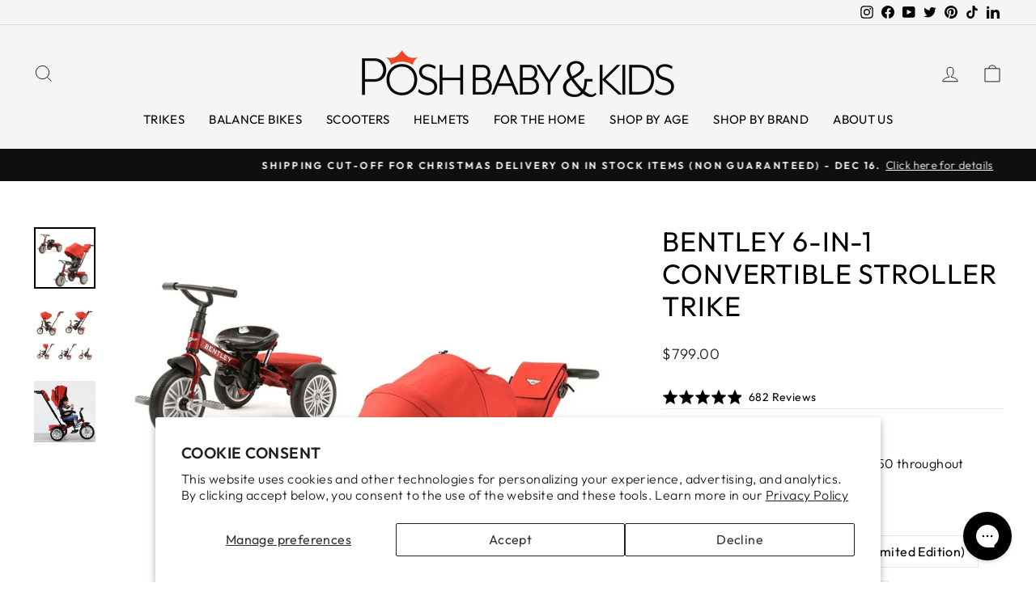

--- FILE ---
content_type: text/html; charset=utf-8
request_url: https://poshbabyandkids.ca/products/bentley-6-in-1-convertible-stroller-trike
body_size: 41128
content:
<!doctype html>
<html class="no-js" lang="en" dir="ltr">
<head>
  <meta charset="utf-8">
  <meta http-equiv="X-UA-Compatible" content="IE=edge,chrome=1">
  <meta name="viewport" content="width=device-width,initial-scale=1">
  <meta name="theme-color" content="#111111">
  <link rel="canonical" href="https://poshbabyandkids.ca/products/bentley-6-in-1-convertible-stroller-trike">
  <link rel="preconnect" href="https://cdn.shopify.com">
  <link rel="preconnect" href="https://fonts.shopifycdn.com">
  <link rel="dns-prefetch" href="https://productreviews.shopifycdn.com">
  <link rel="dns-prefetch" href="https://ajax.googleapis.com">
  <link rel="dns-prefetch" href="https://maps.googleapis.com">
  <link rel="dns-prefetch" href="https://maps.gstatic.com"><link rel="shortcut icon" href="//poshbabyandkids.ca/cdn/shop/files/Favicon_32x32.png?v=1640220325" type="image/png" /><title>Bentley 6-in-1 Convertible Stroller Trike
&ndash; Posh Baby &amp; Kids Canada
</title>
<meta name="description" content="The luxury stroller that grows with your child. Designed in collaboration with Bentley Motors and your toddler’s needs in mind, the Bentley 6-in-1 Stroller / Tricycle is the perfect combination of elegance and function."><meta property="og:site_name" content="Posh Baby &amp; Kids Canada">
  <meta property="og:url" content="https://poshbabyandkids.ca/products/bentley-6-in-1-convertible-stroller-trike">
  <meta property="og:title" content="Bentley 6-in-1 Convertible Stroller Trike">
  <meta property="og:type" content="product">
  <meta property="og:description" content="The luxury stroller that grows with your child. Designed in collaboration with Bentley Motors and your toddler’s needs in mind, the Bentley 6-in-1 Stroller / Tricycle is the perfect combination of elegance and function."><meta property="og:image" content="http://poshbabyandkids.ca/cdn/shop/files/bentley-6-in-1-convertible-stroller-trike-328997.png?v=1731131520">
    <meta property="og:image:secure_url" content="https://poshbabyandkids.ca/cdn/shop/files/bentley-6-in-1-convertible-stroller-trike-328997.png?v=1731131520">
    <meta property="og:image:width" content="1080">
    <meta property="og:image:height" content="1080"><meta name="twitter:site" content="@poshbabyandkids">
  <meta name="twitter:card" content="summary_large_image">
  <meta name="twitter:title" content="Bentley 6-in-1 Convertible Stroller Trike">
  <meta name="twitter:description" content="The luxury stroller that grows with your child. Designed in collaboration with Bentley Motors and your toddler’s needs in mind, the Bentley 6-in-1 Stroller / Tricycle is the perfect combination of elegance and function.">
<style data-shopify>@font-face {
  font-family: Outfit;
  font-weight: 400;
  font-style: normal;
  font-display: swap;
  src: url("//poshbabyandkids.ca/cdn/fonts/outfit/outfit_n4.387c2e2715c484a1f1075eb90d64808f1b37ac58.woff2") format("woff2"),
       url("//poshbabyandkids.ca/cdn/fonts/outfit/outfit_n4.aca8c81f18f62c9baa15c2dc5d1f6dd5442cdc50.woff") format("woff");
}

  @font-face {
  font-family: Outfit;
  font-weight: 300;
  font-style: normal;
  font-display: swap;
  src: url("//poshbabyandkids.ca/cdn/fonts/outfit/outfit_n3.8c97ae4c4fac7c2ea467a6dc784857f4de7e0e37.woff2") format("woff2"),
       url("//poshbabyandkids.ca/cdn/fonts/outfit/outfit_n3.b50a189ccde91f9bceee88f207c18c09f0b62a7b.woff") format("woff");
}


  @font-face {
  font-family: Outfit;
  font-weight: 600;
  font-style: normal;
  font-display: swap;
  src: url("//poshbabyandkids.ca/cdn/fonts/outfit/outfit_n6.dfcbaa80187851df2e8384061616a8eaa1702fdc.woff2") format("woff2"),
       url("//poshbabyandkids.ca/cdn/fonts/outfit/outfit_n6.88384e9fc3e36038624caccb938f24ea8008a91d.woff") format("woff");
}

  
  
</style><link href="//poshbabyandkids.ca/cdn/shop/t/12/assets/theme.css?v=14368771108965334251697551247" rel="stylesheet" type="text/css" media="all" />
<style data-shopify>:root {
    --typeHeaderPrimary: Outfit;
    --typeHeaderFallback: sans-serif;
    --typeHeaderSize: 40px;
    --typeHeaderWeight: 400;
    --typeHeaderLineHeight: 1.2;
    --typeHeaderSpacing: 0.025em;

    --typeBasePrimary:Outfit;
    --typeBaseFallback:sans-serif;
    --typeBaseSize: 16px;
    --typeBaseWeight: 300;
    --typeBaseSpacing: 0.025em;
    --typeBaseLineHeight: 1.5;

    --typeCollectionTitle: 20px;

    --iconWeight: 2px;
    --iconLinecaps: miter;

    
      --buttonRadius: 0px;
    

    --colorGridOverlayOpacity: 0.1;
  }

  .placeholder-content {
    background-image: linear-gradient(100deg, #ffffff 40%, #f7f7f7 63%, #ffffff 79%);
  }</style><script>
    document.documentElement.className = document.documentElement.className.replace('no-js', 'js');

    window.theme = window.theme || {};
    theme.routes = {
      home: "/",
      cart: "/cart.js",
      cartPage: "/cart",
      cartAdd: "/cart/add.js",
      cartChange: "/cart/change.js"
    };
    theme.strings = {
      soldOut: "Sold Out",
      unavailable: "Unavailable",
      inStockLabel: "In stock, ready to ship",
      stockLabel: "Low stock - [count] items left",
      willNotShipUntil: "Ready to ship [date]",
      willBeInStockAfter: "Back in stock [date]",
      waitingForStock: "Inventory on the way",
      savePrice: "Save [saved_amount]",
      cartEmpty: "Your cart is currently empty.",
      cartTermsConfirmation: "You must agree with the terms and conditions of sales to check out",
      searchCollections: "Collections:",
      searchPages: "Pages:",
      searchArticles: "Articles:"
    };
    theme.settings = {
      dynamicVariantsEnable: true,
      cartType: "page",
      isCustomerTemplate: false,
      moneyFormat: "${{amount}}",
      saveType: "dollar",
      productImageSize: "square",
      productImageCover: false,
      predictiveSearch: true,
      predictiveSearchType: "product,article,page,collection",
      quickView: false,
      themeName: 'Impulse',
      themeVersion: "5.2.0"
    };
  </script>

  
<script>window.performance && window.performance.mark && window.performance.mark('shopify.content_for_header.start');</script><meta id="shopify-digital-wallet" name="shopify-digital-wallet" content="/7895515225/digital_wallets/dialog">
<meta name="shopify-checkout-api-token" content="9c408211f2cd1ae678268ecb9c8b5cce">
<meta id="in-context-paypal-metadata" data-shop-id="7895515225" data-venmo-supported="false" data-environment="production" data-locale="en_US" data-paypal-v4="true" data-currency="CAD">
<link rel="alternate" type="application/json+oembed" href="https://poshbabyandkids.ca/products/bentley-6-in-1-convertible-stroller-trike.oembed">
<script async="async" src="/checkouts/internal/preloads.js?locale=en-CA"></script>
<link rel="preconnect" href="https://shop.app" crossorigin="anonymous">
<script async="async" src="https://shop.app/checkouts/internal/preloads.js?locale=en-CA&shop_id=7895515225" crossorigin="anonymous"></script>
<script id="apple-pay-shop-capabilities" type="application/json">{"shopId":7895515225,"countryCode":"CA","currencyCode":"CAD","merchantCapabilities":["supports3DS"],"merchantId":"gid:\/\/shopify\/Shop\/7895515225","merchantName":"Posh Baby \u0026 Kids Canada","requiredBillingContactFields":["postalAddress","email","phone"],"requiredShippingContactFields":["postalAddress","email","phone"],"shippingType":"shipping","supportedNetworks":["visa","masterCard","amex","discover","interac","jcb"],"total":{"type":"pending","label":"Posh Baby \u0026 Kids Canada","amount":"1.00"},"shopifyPaymentsEnabled":true,"supportsSubscriptions":true}</script>
<script id="shopify-features" type="application/json">{"accessToken":"9c408211f2cd1ae678268ecb9c8b5cce","betas":["rich-media-storefront-analytics"],"domain":"poshbabyandkids.ca","predictiveSearch":true,"shopId":7895515225,"locale":"en"}</script>
<script>var Shopify = Shopify || {};
Shopify.shop = "poshbaby-canada.myshopify.com";
Shopify.locale = "en";
Shopify.currency = {"active":"CAD","rate":"1.0"};
Shopify.country = "CA";
Shopify.theme = {"name":"Posh usa","id":121237241945,"schema_name":"Impulse","schema_version":"5.2.0","theme_store_id":null,"role":"main"};
Shopify.theme.handle = "null";
Shopify.theme.style = {"id":null,"handle":null};
Shopify.cdnHost = "poshbabyandkids.ca/cdn";
Shopify.routes = Shopify.routes || {};
Shopify.routes.root = "/";</script>
<script type="module">!function(o){(o.Shopify=o.Shopify||{}).modules=!0}(window);</script>
<script>!function(o){function n(){var o=[];function n(){o.push(Array.prototype.slice.apply(arguments))}return n.q=o,n}var t=o.Shopify=o.Shopify||{};t.loadFeatures=n(),t.autoloadFeatures=n()}(window);</script>
<script>
  window.ShopifyPay = window.ShopifyPay || {};
  window.ShopifyPay.apiHost = "shop.app\/pay";
  window.ShopifyPay.redirectState = null;
</script>
<script id="shop-js-analytics" type="application/json">{"pageType":"product"}</script>
<script defer="defer" async type="module" src="//poshbabyandkids.ca/cdn/shopifycloud/shop-js/modules/v2/client.init-shop-cart-sync_BT-GjEfc.en.esm.js"></script>
<script defer="defer" async type="module" src="//poshbabyandkids.ca/cdn/shopifycloud/shop-js/modules/v2/chunk.common_D58fp_Oc.esm.js"></script>
<script defer="defer" async type="module" src="//poshbabyandkids.ca/cdn/shopifycloud/shop-js/modules/v2/chunk.modal_xMitdFEc.esm.js"></script>
<script type="module">
  await import("//poshbabyandkids.ca/cdn/shopifycloud/shop-js/modules/v2/client.init-shop-cart-sync_BT-GjEfc.en.esm.js");
await import("//poshbabyandkids.ca/cdn/shopifycloud/shop-js/modules/v2/chunk.common_D58fp_Oc.esm.js");
await import("//poshbabyandkids.ca/cdn/shopifycloud/shop-js/modules/v2/chunk.modal_xMitdFEc.esm.js");

  window.Shopify.SignInWithShop?.initShopCartSync?.({"fedCMEnabled":true,"windoidEnabled":true});

</script>
<script>
  window.Shopify = window.Shopify || {};
  if (!window.Shopify.featureAssets) window.Shopify.featureAssets = {};
  window.Shopify.featureAssets['shop-js'] = {"shop-cart-sync":["modules/v2/client.shop-cart-sync_DZOKe7Ll.en.esm.js","modules/v2/chunk.common_D58fp_Oc.esm.js","modules/v2/chunk.modal_xMitdFEc.esm.js"],"init-fed-cm":["modules/v2/client.init-fed-cm_B6oLuCjv.en.esm.js","modules/v2/chunk.common_D58fp_Oc.esm.js","modules/v2/chunk.modal_xMitdFEc.esm.js"],"shop-cash-offers":["modules/v2/client.shop-cash-offers_D2sdYoxE.en.esm.js","modules/v2/chunk.common_D58fp_Oc.esm.js","modules/v2/chunk.modal_xMitdFEc.esm.js"],"shop-login-button":["modules/v2/client.shop-login-button_QeVjl5Y3.en.esm.js","modules/v2/chunk.common_D58fp_Oc.esm.js","modules/v2/chunk.modal_xMitdFEc.esm.js"],"pay-button":["modules/v2/client.pay-button_DXTOsIq6.en.esm.js","modules/v2/chunk.common_D58fp_Oc.esm.js","modules/v2/chunk.modal_xMitdFEc.esm.js"],"shop-button":["modules/v2/client.shop-button_DQZHx9pm.en.esm.js","modules/v2/chunk.common_D58fp_Oc.esm.js","modules/v2/chunk.modal_xMitdFEc.esm.js"],"avatar":["modules/v2/client.avatar_BTnouDA3.en.esm.js"],"init-windoid":["modules/v2/client.init-windoid_CR1B-cfM.en.esm.js","modules/v2/chunk.common_D58fp_Oc.esm.js","modules/v2/chunk.modal_xMitdFEc.esm.js"],"init-shop-for-new-customer-accounts":["modules/v2/client.init-shop-for-new-customer-accounts_C_vY_xzh.en.esm.js","modules/v2/client.shop-login-button_QeVjl5Y3.en.esm.js","modules/v2/chunk.common_D58fp_Oc.esm.js","modules/v2/chunk.modal_xMitdFEc.esm.js"],"init-shop-email-lookup-coordinator":["modules/v2/client.init-shop-email-lookup-coordinator_BI7n9ZSv.en.esm.js","modules/v2/chunk.common_D58fp_Oc.esm.js","modules/v2/chunk.modal_xMitdFEc.esm.js"],"init-shop-cart-sync":["modules/v2/client.init-shop-cart-sync_BT-GjEfc.en.esm.js","modules/v2/chunk.common_D58fp_Oc.esm.js","modules/v2/chunk.modal_xMitdFEc.esm.js"],"shop-toast-manager":["modules/v2/client.shop-toast-manager_DiYdP3xc.en.esm.js","modules/v2/chunk.common_D58fp_Oc.esm.js","modules/v2/chunk.modal_xMitdFEc.esm.js"],"init-customer-accounts":["modules/v2/client.init-customer-accounts_D9ZNqS-Q.en.esm.js","modules/v2/client.shop-login-button_QeVjl5Y3.en.esm.js","modules/v2/chunk.common_D58fp_Oc.esm.js","modules/v2/chunk.modal_xMitdFEc.esm.js"],"init-customer-accounts-sign-up":["modules/v2/client.init-customer-accounts-sign-up_iGw4briv.en.esm.js","modules/v2/client.shop-login-button_QeVjl5Y3.en.esm.js","modules/v2/chunk.common_D58fp_Oc.esm.js","modules/v2/chunk.modal_xMitdFEc.esm.js"],"shop-follow-button":["modules/v2/client.shop-follow-button_CqMgW2wH.en.esm.js","modules/v2/chunk.common_D58fp_Oc.esm.js","modules/v2/chunk.modal_xMitdFEc.esm.js"],"checkout-modal":["modules/v2/client.checkout-modal_xHeaAweL.en.esm.js","modules/v2/chunk.common_D58fp_Oc.esm.js","modules/v2/chunk.modal_xMitdFEc.esm.js"],"shop-login":["modules/v2/client.shop-login_D91U-Q7h.en.esm.js","modules/v2/chunk.common_D58fp_Oc.esm.js","modules/v2/chunk.modal_xMitdFEc.esm.js"],"lead-capture":["modules/v2/client.lead-capture_BJmE1dJe.en.esm.js","modules/v2/chunk.common_D58fp_Oc.esm.js","modules/v2/chunk.modal_xMitdFEc.esm.js"],"payment-terms":["modules/v2/client.payment-terms_Ci9AEqFq.en.esm.js","modules/v2/chunk.common_D58fp_Oc.esm.js","modules/v2/chunk.modal_xMitdFEc.esm.js"]};
</script>
<script>(function() {
  var isLoaded = false;
  function asyncLoad() {
    if (isLoaded) return;
    isLoaded = true;
    var urls = ["https:\/\/services.nofraud.com\/js\/device.js?shop=poshbaby-canada.myshopify.com","https:\/\/d3hw6dc1ow8pp2.cloudfront.net\/reviewsWidget.min.js?shop=poshbaby-canada.myshopify.com","https:\/\/image-optimizer.salessquad.co.uk\/scripts\/tiny_img_not_found_notifier_1be877ff66af6b26cab54ab9f7f81c0d.js?shop=poshbaby-canada.myshopify.com","https:\/\/config.gorgias.chat\/bundle-loader\/01GYCBXWNQG7YX3MV2A5DPFQ4M?source=shopify1click\u0026shop=poshbaby-canada.myshopify.com","https:\/\/cdn.9gtb.com\/loader.js?g_cvt_id=a5c80d6f-57e5-489e-89d6-1fec50ff67f1\u0026shop=poshbaby-canada.myshopify.com"];
    for (var i = 0; i < urls.length; i++) {
      var s = document.createElement('script');
      s.type = 'text/javascript';
      s.async = true;
      s.src = urls[i];
      var x = document.getElementsByTagName('script')[0];
      x.parentNode.insertBefore(s, x);
    }
  };
  if(window.attachEvent) {
    window.attachEvent('onload', asyncLoad);
  } else {
    window.addEventListener('load', asyncLoad, false);
  }
})();</script>
<script id="__st">var __st={"a":7895515225,"offset":-43200,"reqid":"5c0c518b-f80b-423f-a678-1d0b4bccbdb4-1769468711","pageurl":"poshbabyandkids.ca\/products\/bentley-6-in-1-convertible-stroller-trike","u":"ee4297eccdbc","p":"product","rtyp":"product","rid":6952705884249};</script>
<script>window.ShopifyPaypalV4VisibilityTracking = true;</script>
<script id="captcha-bootstrap">!function(){'use strict';const t='contact',e='account',n='new_comment',o=[[t,t],['blogs',n],['comments',n],[t,'customer']],c=[[e,'customer_login'],[e,'guest_login'],[e,'recover_customer_password'],[e,'create_customer']],r=t=>t.map((([t,e])=>`form[action*='/${t}']:not([data-nocaptcha='true']) input[name='form_type'][value='${e}']`)).join(','),a=t=>()=>t?[...document.querySelectorAll(t)].map((t=>t.form)):[];function s(){const t=[...o],e=r(t);return a(e)}const i='password',u='form_key',d=['recaptcha-v3-token','g-recaptcha-response','h-captcha-response',i],f=()=>{try{return window.sessionStorage}catch{return}},m='__shopify_v',_=t=>t.elements[u];function p(t,e,n=!1){try{const o=window.sessionStorage,c=JSON.parse(o.getItem(e)),{data:r}=function(t){const{data:e,action:n}=t;return t[m]||n?{data:e,action:n}:{data:t,action:n}}(c);for(const[e,n]of Object.entries(r))t.elements[e]&&(t.elements[e].value=n);n&&o.removeItem(e)}catch(o){console.error('form repopulation failed',{error:o})}}const l='form_type',E='cptcha';function T(t){t.dataset[E]=!0}const w=window,h=w.document,L='Shopify',v='ce_forms',y='captcha';let A=!1;((t,e)=>{const n=(g='f06e6c50-85a8-45c8-87d0-21a2b65856fe',I='https://cdn.shopify.com/shopifycloud/storefront-forms-hcaptcha/ce_storefront_forms_captcha_hcaptcha.v1.5.2.iife.js',D={infoText:'Protected by hCaptcha',privacyText:'Privacy',termsText:'Terms'},(t,e,n)=>{const o=w[L][v],c=o.bindForm;if(c)return c(t,g,e,D).then(n);var r;o.q.push([[t,g,e,D],n]),r=I,A||(h.body.append(Object.assign(h.createElement('script'),{id:'captcha-provider',async:!0,src:r})),A=!0)});var g,I,D;w[L]=w[L]||{},w[L][v]=w[L][v]||{},w[L][v].q=[],w[L][y]=w[L][y]||{},w[L][y].protect=function(t,e){n(t,void 0,e),T(t)},Object.freeze(w[L][y]),function(t,e,n,w,h,L){const[v,y,A,g]=function(t,e,n){const i=e?o:[],u=t?c:[],d=[...i,...u],f=r(d),m=r(i),_=r(d.filter((([t,e])=>n.includes(e))));return[a(f),a(m),a(_),s()]}(w,h,L),I=t=>{const e=t.target;return e instanceof HTMLFormElement?e:e&&e.form},D=t=>v().includes(t);t.addEventListener('submit',(t=>{const e=I(t);if(!e)return;const n=D(e)&&!e.dataset.hcaptchaBound&&!e.dataset.recaptchaBound,o=_(e),c=g().includes(e)&&(!o||!o.value);(n||c)&&t.preventDefault(),c&&!n&&(function(t){try{if(!f())return;!function(t){const e=f();if(!e)return;const n=_(t);if(!n)return;const o=n.value;o&&e.removeItem(o)}(t);const e=Array.from(Array(32),(()=>Math.random().toString(36)[2])).join('');!function(t,e){_(t)||t.append(Object.assign(document.createElement('input'),{type:'hidden',name:u})),t.elements[u].value=e}(t,e),function(t,e){const n=f();if(!n)return;const o=[...t.querySelectorAll(`input[type='${i}']`)].map((({name:t})=>t)),c=[...d,...o],r={};for(const[a,s]of new FormData(t).entries())c.includes(a)||(r[a]=s);n.setItem(e,JSON.stringify({[m]:1,action:t.action,data:r}))}(t,e)}catch(e){console.error('failed to persist form',e)}}(e),e.submit())}));const S=(t,e)=>{t&&!t.dataset[E]&&(n(t,e.some((e=>e===t))),T(t))};for(const o of['focusin','change'])t.addEventListener(o,(t=>{const e=I(t);D(e)&&S(e,y())}));const B=e.get('form_key'),M=e.get(l),P=B&&M;t.addEventListener('DOMContentLoaded',(()=>{const t=y();if(P)for(const e of t)e.elements[l].value===M&&p(e,B);[...new Set([...A(),...v().filter((t=>'true'===t.dataset.shopifyCaptcha))])].forEach((e=>S(e,t)))}))}(h,new URLSearchParams(w.location.search),n,t,e,['guest_login'])})(!0,!0)}();</script>
<script integrity="sha256-4kQ18oKyAcykRKYeNunJcIwy7WH5gtpwJnB7kiuLZ1E=" data-source-attribution="shopify.loadfeatures" defer="defer" src="//poshbabyandkids.ca/cdn/shopifycloud/storefront/assets/storefront/load_feature-a0a9edcb.js" crossorigin="anonymous"></script>
<script crossorigin="anonymous" defer="defer" src="//poshbabyandkids.ca/cdn/shopifycloud/storefront/assets/shopify_pay/storefront-65b4c6d7.js?v=20250812"></script>
<script data-source-attribution="shopify.dynamic_checkout.dynamic.init">var Shopify=Shopify||{};Shopify.PaymentButton=Shopify.PaymentButton||{isStorefrontPortableWallets:!0,init:function(){window.Shopify.PaymentButton.init=function(){};var t=document.createElement("script");t.src="https://poshbabyandkids.ca/cdn/shopifycloud/portable-wallets/latest/portable-wallets.en.js",t.type="module",document.head.appendChild(t)}};
</script>
<script data-source-attribution="shopify.dynamic_checkout.buyer_consent">
  function portableWalletsHideBuyerConsent(e){var t=document.getElementById("shopify-buyer-consent"),n=document.getElementById("shopify-subscription-policy-button");t&&n&&(t.classList.add("hidden"),t.setAttribute("aria-hidden","true"),n.removeEventListener("click",e))}function portableWalletsShowBuyerConsent(e){var t=document.getElementById("shopify-buyer-consent"),n=document.getElementById("shopify-subscription-policy-button");t&&n&&(t.classList.remove("hidden"),t.removeAttribute("aria-hidden"),n.addEventListener("click",e))}window.Shopify?.PaymentButton&&(window.Shopify.PaymentButton.hideBuyerConsent=portableWalletsHideBuyerConsent,window.Shopify.PaymentButton.showBuyerConsent=portableWalletsShowBuyerConsent);
</script>
<script>
  function portableWalletsCleanup(e){e&&e.src&&console.error("Failed to load portable wallets script "+e.src);var t=document.querySelectorAll("shopify-accelerated-checkout .shopify-payment-button__skeleton, shopify-accelerated-checkout-cart .wallet-cart-button__skeleton"),e=document.getElementById("shopify-buyer-consent");for(let e=0;e<t.length;e++)t[e].remove();e&&e.remove()}function portableWalletsNotLoadedAsModule(e){e instanceof ErrorEvent&&"string"==typeof e.message&&e.message.includes("import.meta")&&"string"==typeof e.filename&&e.filename.includes("portable-wallets")&&(window.removeEventListener("error",portableWalletsNotLoadedAsModule),window.Shopify.PaymentButton.failedToLoad=e,"loading"===document.readyState?document.addEventListener("DOMContentLoaded",window.Shopify.PaymentButton.init):window.Shopify.PaymentButton.init())}window.addEventListener("error",portableWalletsNotLoadedAsModule);
</script>

<script type="module" src="https://poshbabyandkids.ca/cdn/shopifycloud/portable-wallets/latest/portable-wallets.en.js" onError="portableWalletsCleanup(this)" crossorigin="anonymous"></script>
<script nomodule>
  document.addEventListener("DOMContentLoaded", portableWalletsCleanup);
</script>

<script id='scb4127' type='text/javascript' async='' src='https://poshbabyandkids.ca/cdn/shopifycloud/privacy-banner/storefront-banner.js'></script><link id="shopify-accelerated-checkout-styles" rel="stylesheet" media="screen" href="https://poshbabyandkids.ca/cdn/shopifycloud/portable-wallets/latest/accelerated-checkout-backwards-compat.css" crossorigin="anonymous">
<style id="shopify-accelerated-checkout-cart">
        #shopify-buyer-consent {
  margin-top: 1em;
  display: inline-block;
  width: 100%;
}

#shopify-buyer-consent.hidden {
  display: none;
}

#shopify-subscription-policy-button {
  background: none;
  border: none;
  padding: 0;
  text-decoration: underline;
  font-size: inherit;
  cursor: pointer;
}

#shopify-subscription-policy-button::before {
  box-shadow: none;
}

      </style>

<script>window.performance && window.performance.mark && window.performance.mark('shopify.content_for_header.end');</script>

  <script src="//poshbabyandkids.ca/cdn/shop/t/12/assets/vendor-scripts-v10.js" defer="defer"></script><script src="//poshbabyandkids.ca/cdn/shop/t/12/assets/theme.js?v=171944310628255901361639700745" defer="defer"></script><!-- Snippet for Simple Preorder app -->
		<style id="simple_preorder_style"></style>

<script id="kad-preorder-config">
    var SimplePreorderBootstrap = {
        "appScriptUrl": "//poshbabyandkids.ca/cdn/shop/t/12/assets/simple-preorder.js?v=159111328192186536381648212517",
        "dataScriptUrl": "//poshbabyandkids.ca/cdn/shop/t/12/assets/simple-preorder-data.js?v=182252824592257631131654883092",
        "settingsScriptUrl": "https://preorder.kad.systems/scripts/poshbaby-canada.myshopify.com.js",
        "devScriptUrl": "https://test.preorder.kad.systems/script/kad-storefront-dev-tool.js",
        "apiUrl": "/a/kad-preorder",
        "page": "product.bentley-trike",
        "product": {
            "id": 6952705884249,
            "title": "Bentley 6-in-1 Convertible Stroller Trike",
            "variants": [
                
                    {
                        "id": 39645634134105,
                        "inventory_quantity": '94',
                        "inventory_management": 'shopify',
                        "inventory_policy": 'deny'
                    },
                
                    {
                        "id": 41931206688857,
                        "inventory_quantity": '239',
                        "inventory_management": 'shopify',
                        "inventory_policy": 'deny'
                    },
                
                    {
                        "id": 39645634199641,
                        "inventory_quantity": '119',
                        "inventory_management": 'shopify',
                        "inventory_policy": 'deny'
                    },
                
                    {
                        "id": 39645634232409,
                        "inventory_quantity": '50',
                        "inventory_management": 'shopify',
                        "inventory_policy": 'deny'
                    },
                
                    {
                        "id": 39645634265177,
                        "inventory_quantity": '45',
                        "inventory_management": 'shopify',
                        "inventory_policy": 'deny'
                    },
                
                    {
                        "id": 39645634330713,
                        "inventory_quantity": '72',
                        "inventory_management": 'shopify',
                        "inventory_policy": 'deny'
                    },
                
                    {
                        "id": 41931206721625,
                        "inventory_quantity": '33',
                        "inventory_management": 'shopify',
                        "inventory_policy": 'deny'
                    },
                
                    {
                        "id": 41931206754393,
                        "inventory_quantity": '25',
                        "inventory_management": 'shopify',
                        "inventory_policy": 'deny'
                    },
                
                    {
                        "id": 41931206787161,
                        "inventory_quantity": '-100',
                        "inventory_management": 'shopify',
                        "inventory_policy": 'deny'
                    },
                
                    {
                        "id": 39645634166873,
                        "inventory_quantity": '54',
                        "inventory_management": 'shopify',
                        "inventory_policy": 'deny'
                    },
                
                    {
                        "id": 39645634297945,
                        "inventory_quantity": '260',
                        "inventory_management": 'shopify',
                        "inventory_policy": 'deny'
                    },
                
                    {
                        "id": 39645634101337,
                        "inventory_quantity": '200',
                        "inventory_management": 'shopify',
                        "inventory_policy": 'deny'
                    },
                
            ]
        },
        "cart": {
            "items": [
                
            ]
        },
    }
</script>

<script id="kad-preorder-config-loader">
  (() => {
    try {
      function loadPersonalConfig() {
        let personalConfig = localStorage.getItem('SimplePreorderBootstrap')
        if (typeof personalConfig === 'string') {
          return JSON.parse(personalConfig)
        }
      }

      function savePersonalConfig(config) {
        localStorage.setItem('SimplePreorderBootstrap', JSON.stringify(config, null, 2))
      }

      function isDevParamSpecified() {
        return new URLSearchParams(window.location.search).get('kad-dev') !== null
      }

      let personalConfig = loadPersonalConfig()

      if (isDevParamSpecified()) {
        personalConfig = personalConfig || {}
        personalConfig.dev = true
      }

      if (personalConfig) {
        Object.assign(SimplePreorderBootstrap, personalConfig)
        savePersonalConfig(personalConfig)
      }
    } catch (err) {}
  })()
</script>

<script id="kad-preorder-injector">
  (() => {
    let lastScript = document.getElementById('kad-preorder-injector')

    function injectScript(url, type) {
      const script = document.createElement('script')
      script.src = url
      script.type = type || ''
      script.async = false
      script.defer = true
      lastScript = lastScript.parentNode.insertBefore(script, lastScript.nextSibling)
    }

    if (SimplePreorderBootstrap.dev && SimplePreorderBootstrap.devScriptUrl) {
      injectScript(SimplePreorderBootstrap.devScriptUrl, SimplePreorderBootstrap.devScriptType)
    }

    if (SimplePreorderBootstrap.dataScriptUrl) {
      injectScript(SimplePreorderBootstrap.dataScriptUrl, SimplePreorderBootstrap.dataScriptType)
    }

    if (SimplePreorderBootstrap.settingsScriptUrl) {
      injectScript(SimplePreorderBootstrap.settingsScriptUrl, SimplePreorderBootstrap.settingsScriptType)
    }

    if (SimplePreorderBootstrap.appScriptUrl) {
      injectScript(SimplePreorderBootstrap.appScriptUrl, SimplePreorderBootstrap.appScriptType)
    }
  })()
</script>



<script type="text/javascript">
    (function(c,l,a,r,i,t,y){
        c[a]=c[a]||function(){(c[a].q=c[a].q||[]).push(arguments)};
        t=l.createElement(r);t.async=1;t.src="https://www.clarity.ms/tag/"+i;
        y=l.getElementsByTagName(r)[0];y.parentNode.insertBefore(t,y);
    })(window, document, "clarity", "script", "jl6qml8mo2");
</script>
<!-- BEGIN app block: shopify://apps/starapps-variant-image/blocks/starapps-via-embed/2a01d106-3d10-48e8-ba53-5cb971217ac4 -->





    
      
      
      
      
        <script src="https://cdn.starapps.studio/apps/via/poshbaby-canada/script-1754299165.js" async crossorigin="anonymous" data-theme-script="Impulse"></script>
      
    

    

    
    
      <script src="https://cdn.shopify.com/extensions/019b8ded-e117-7ce2-a469-ec8f78d5408d/variant-image-automator-33/assets/store-front-error-tracking.js" via-js-type="error-tracking" defer></script>
    
    <script via-metafields>window.viaData = {
        limitOnProduct: null,
        viaStatus: null
      }
    </script>
<!-- END app block --><!-- BEGIN app block: shopify://apps/okendo/blocks/theme-settings/bb689e69-ea70-4661-8fb7-ad24a2e23c29 --><!-- BEGIN app snippet: header-metafields -->









    <link href="https://d3hw6dc1ow8pp2.cloudfront.net/styles/main.min.css" rel="stylesheet" type="text/css">
<style type="text/css">
.okeReviews .okeReviews-reviewsWidget-header-controls-writeReview {
        display: inline-block;
    }
    .okeReviews .okeReviews-reviewsWidget.is-okeReviews-empty {
        display: block;
    }
</style>
<script type="application/json" id="oke-reviews-settings">
{"analyticsSettings":{"provider":"none"},"disableInitialReviewsFetchOnProducts":false,"omitMicrodata":true,"subscriberId":"919d3212-1af6-47da-bc7d-566f15bcce78","starRatingColor":"#000000","recorderPlus":true,"recorderQandaPlus":true}
</script>

    <link rel="stylesheet" type="text/css" href="https://dov7r31oq5dkj.cloudfront.net/919d3212-1af6-47da-bc7d-566f15bcce78/widget-style-customisations.css?v=aead65ef-4e1f-4d16-a988-bf7b555156ab">













<!-- END app snippet -->

<!-- BEGIN app snippet: widget-plus-initialisation-script -->




<!-- END app snippet -->


<!-- END app block --><link href="https://monorail-edge.shopifysvc.com" rel="dns-prefetch">
<script>(function(){if ("sendBeacon" in navigator && "performance" in window) {try {var session_token_from_headers = performance.getEntriesByType('navigation')[0].serverTiming.find(x => x.name == '_s').description;} catch {var session_token_from_headers = undefined;}var session_cookie_matches = document.cookie.match(/_shopify_s=([^;]*)/);var session_token_from_cookie = session_cookie_matches && session_cookie_matches.length === 2 ? session_cookie_matches[1] : "";var session_token = session_token_from_headers || session_token_from_cookie || "";function handle_abandonment_event(e) {var entries = performance.getEntries().filter(function(entry) {return /monorail-edge.shopifysvc.com/.test(entry.name);});if (!window.abandonment_tracked && entries.length === 0) {window.abandonment_tracked = true;var currentMs = Date.now();var navigation_start = performance.timing.navigationStart;var payload = {shop_id: 7895515225,url: window.location.href,navigation_start,duration: currentMs - navigation_start,session_token,page_type: "product"};window.navigator.sendBeacon("https://monorail-edge.shopifysvc.com/v1/produce", JSON.stringify({schema_id: "online_store_buyer_site_abandonment/1.1",payload: payload,metadata: {event_created_at_ms: currentMs,event_sent_at_ms: currentMs}}));}}window.addEventListener('pagehide', handle_abandonment_event);}}());</script>
<script id="web-pixels-manager-setup">(function e(e,d,r,n,o){if(void 0===o&&(o={}),!Boolean(null===(a=null===(i=window.Shopify)||void 0===i?void 0:i.analytics)||void 0===a?void 0:a.replayQueue)){var i,a;window.Shopify=window.Shopify||{};var t=window.Shopify;t.analytics=t.analytics||{};var s=t.analytics;s.replayQueue=[],s.publish=function(e,d,r){return s.replayQueue.push([e,d,r]),!0};try{self.performance.mark("wpm:start")}catch(e){}var l=function(){var e={modern:/Edge?\/(1{2}[4-9]|1[2-9]\d|[2-9]\d{2}|\d{4,})\.\d+(\.\d+|)|Firefox\/(1{2}[4-9]|1[2-9]\d|[2-9]\d{2}|\d{4,})\.\d+(\.\d+|)|Chrom(ium|e)\/(9{2}|\d{3,})\.\d+(\.\d+|)|(Maci|X1{2}).+ Version\/(15\.\d+|(1[6-9]|[2-9]\d|\d{3,})\.\d+)([,.]\d+|)( \(\w+\)|)( Mobile\/\w+|) Safari\/|Chrome.+OPR\/(9{2}|\d{3,})\.\d+\.\d+|(CPU[ +]OS|iPhone[ +]OS|CPU[ +]iPhone|CPU IPhone OS|CPU iPad OS)[ +]+(15[._]\d+|(1[6-9]|[2-9]\d|\d{3,})[._]\d+)([._]\d+|)|Android:?[ /-](13[3-9]|1[4-9]\d|[2-9]\d{2}|\d{4,})(\.\d+|)(\.\d+|)|Android.+Firefox\/(13[5-9]|1[4-9]\d|[2-9]\d{2}|\d{4,})\.\d+(\.\d+|)|Android.+Chrom(ium|e)\/(13[3-9]|1[4-9]\d|[2-9]\d{2}|\d{4,})\.\d+(\.\d+|)|SamsungBrowser\/([2-9]\d|\d{3,})\.\d+/,legacy:/Edge?\/(1[6-9]|[2-9]\d|\d{3,})\.\d+(\.\d+|)|Firefox\/(5[4-9]|[6-9]\d|\d{3,})\.\d+(\.\d+|)|Chrom(ium|e)\/(5[1-9]|[6-9]\d|\d{3,})\.\d+(\.\d+|)([\d.]+$|.*Safari\/(?![\d.]+ Edge\/[\d.]+$))|(Maci|X1{2}).+ Version\/(10\.\d+|(1[1-9]|[2-9]\d|\d{3,})\.\d+)([,.]\d+|)( \(\w+\)|)( Mobile\/\w+|) Safari\/|Chrome.+OPR\/(3[89]|[4-9]\d|\d{3,})\.\d+\.\d+|(CPU[ +]OS|iPhone[ +]OS|CPU[ +]iPhone|CPU IPhone OS|CPU iPad OS)[ +]+(10[._]\d+|(1[1-9]|[2-9]\d|\d{3,})[._]\d+)([._]\d+|)|Android:?[ /-](13[3-9]|1[4-9]\d|[2-9]\d{2}|\d{4,})(\.\d+|)(\.\d+|)|Mobile Safari.+OPR\/([89]\d|\d{3,})\.\d+\.\d+|Android.+Firefox\/(13[5-9]|1[4-9]\d|[2-9]\d{2}|\d{4,})\.\d+(\.\d+|)|Android.+Chrom(ium|e)\/(13[3-9]|1[4-9]\d|[2-9]\d{2}|\d{4,})\.\d+(\.\d+|)|Android.+(UC? ?Browser|UCWEB|U3)[ /]?(15\.([5-9]|\d{2,})|(1[6-9]|[2-9]\d|\d{3,})\.\d+)\.\d+|SamsungBrowser\/(5\.\d+|([6-9]|\d{2,})\.\d+)|Android.+MQ{2}Browser\/(14(\.(9|\d{2,})|)|(1[5-9]|[2-9]\d|\d{3,})(\.\d+|))(\.\d+|)|K[Aa][Ii]OS\/(3\.\d+|([4-9]|\d{2,})\.\d+)(\.\d+|)/},d=e.modern,r=e.legacy,n=navigator.userAgent;return n.match(d)?"modern":n.match(r)?"legacy":"unknown"}(),u="modern"===l?"modern":"legacy",c=(null!=n?n:{modern:"",legacy:""})[u],f=function(e){return[e.baseUrl,"/wpm","/b",e.hashVersion,"modern"===e.buildTarget?"m":"l",".js"].join("")}({baseUrl:d,hashVersion:r,buildTarget:u}),m=function(e){var d=e.version,r=e.bundleTarget,n=e.surface,o=e.pageUrl,i=e.monorailEndpoint;return{emit:function(e){var a=e.status,t=e.errorMsg,s=(new Date).getTime(),l=JSON.stringify({metadata:{event_sent_at_ms:s},events:[{schema_id:"web_pixels_manager_load/3.1",payload:{version:d,bundle_target:r,page_url:o,status:a,surface:n,error_msg:t},metadata:{event_created_at_ms:s}}]});if(!i)return console&&console.warn&&console.warn("[Web Pixels Manager] No Monorail endpoint provided, skipping logging."),!1;try{return self.navigator.sendBeacon.bind(self.navigator)(i,l)}catch(e){}var u=new XMLHttpRequest;try{return u.open("POST",i,!0),u.setRequestHeader("Content-Type","text/plain"),u.send(l),!0}catch(e){return console&&console.warn&&console.warn("[Web Pixels Manager] Got an unhandled error while logging to Monorail."),!1}}}}({version:r,bundleTarget:l,surface:e.surface,pageUrl:self.location.href,monorailEndpoint:e.monorailEndpoint});try{o.browserTarget=l,function(e){var d=e.src,r=e.async,n=void 0===r||r,o=e.onload,i=e.onerror,a=e.sri,t=e.scriptDataAttributes,s=void 0===t?{}:t,l=document.createElement("script"),u=document.querySelector("head"),c=document.querySelector("body");if(l.async=n,l.src=d,a&&(l.integrity=a,l.crossOrigin="anonymous"),s)for(var f in s)if(Object.prototype.hasOwnProperty.call(s,f))try{l.dataset[f]=s[f]}catch(e){}if(o&&l.addEventListener("load",o),i&&l.addEventListener("error",i),u)u.appendChild(l);else{if(!c)throw new Error("Did not find a head or body element to append the script");c.appendChild(l)}}({src:f,async:!0,onload:function(){if(!function(){var e,d;return Boolean(null===(d=null===(e=window.Shopify)||void 0===e?void 0:e.analytics)||void 0===d?void 0:d.initialized)}()){var d=window.webPixelsManager.init(e)||void 0;if(d){var r=window.Shopify.analytics;r.replayQueue.forEach((function(e){var r=e[0],n=e[1],o=e[2];d.publishCustomEvent(r,n,o)})),r.replayQueue=[],r.publish=d.publishCustomEvent,r.visitor=d.visitor,r.initialized=!0}}},onerror:function(){return m.emit({status:"failed",errorMsg:"".concat(f," has failed to load")})},sri:function(e){var d=/^sha384-[A-Za-z0-9+/=]+$/;return"string"==typeof e&&d.test(e)}(c)?c:"",scriptDataAttributes:o}),m.emit({status:"loading"})}catch(e){m.emit({status:"failed",errorMsg:(null==e?void 0:e.message)||"Unknown error"})}}})({shopId: 7895515225,storefrontBaseUrl: "https://poshbabyandkids.ca",extensionsBaseUrl: "https://extensions.shopifycdn.com/cdn/shopifycloud/web-pixels-manager",monorailEndpoint: "https://monorail-edge.shopifysvc.com/unstable/produce_batch",surface: "storefront-renderer",enabledBetaFlags: ["2dca8a86"],webPixelsConfigList: [{"id":"1187610713","configuration":"{\"yotpoStoreId\":\"YY0dqEo5PM6I1jhAe6AAyuHqWsG6wadvdck2rsCz\"}","eventPayloadVersion":"v1","runtimeContext":"STRICT","scriptVersion":"8bb37a256888599d9a3d57f0551d3859","type":"APP","apiClientId":70132,"privacyPurposes":["ANALYTICS","MARKETING","SALE_OF_DATA"],"dataSharingAdjustments":{"protectedCustomerApprovalScopes":["read_customer_address","read_customer_email","read_customer_name","read_customer_personal_data","read_customer_phone"]}},{"id":"370081881","configuration":"{\"config\":\"{\\\"pixel_id\\\":\\\"G-NK7WMLF4CS\\\",\\\"gtag_events\\\":[{\\\"type\\\":\\\"purchase\\\",\\\"action_label\\\":\\\"G-NK7WMLF4CS\\\"},{\\\"type\\\":\\\"page_view\\\",\\\"action_label\\\":\\\"G-NK7WMLF4CS\\\"},{\\\"type\\\":\\\"view_item\\\",\\\"action_label\\\":\\\"G-NK7WMLF4CS\\\"},{\\\"type\\\":\\\"search\\\",\\\"action_label\\\":\\\"G-NK7WMLF4CS\\\"},{\\\"type\\\":\\\"add_to_cart\\\",\\\"action_label\\\":\\\"G-NK7WMLF4CS\\\"},{\\\"type\\\":\\\"begin_checkout\\\",\\\"action_label\\\":\\\"G-NK7WMLF4CS\\\"},{\\\"type\\\":\\\"add_payment_info\\\",\\\"action_label\\\":\\\"G-NK7WMLF4CS\\\"}],\\\"enable_monitoring_mode\\\":false}\"}","eventPayloadVersion":"v1","runtimeContext":"OPEN","scriptVersion":"b2a88bafab3e21179ed38636efcd8a93","type":"APP","apiClientId":1780363,"privacyPurposes":[],"dataSharingAdjustments":{"protectedCustomerApprovalScopes":["read_customer_address","read_customer_email","read_customer_name","read_customer_personal_data","read_customer_phone"]}},{"id":"139198553","configuration":"{\"pixel_id\":\"345094733092268\",\"pixel_type\":\"facebook_pixel\",\"metaapp_system_user_token\":\"-\"}","eventPayloadVersion":"v1","runtimeContext":"OPEN","scriptVersion":"ca16bc87fe92b6042fbaa3acc2fbdaa6","type":"APP","apiClientId":2329312,"privacyPurposes":["ANALYTICS","MARKETING","SALE_OF_DATA"],"dataSharingAdjustments":{"protectedCustomerApprovalScopes":["read_customer_address","read_customer_email","read_customer_name","read_customer_personal_data","read_customer_phone"]}},{"id":"92635225","configuration":"{\"tagID\":\"2612528146411\"}","eventPayloadVersion":"v1","runtimeContext":"STRICT","scriptVersion":"18031546ee651571ed29edbe71a3550b","type":"APP","apiClientId":3009811,"privacyPurposes":["ANALYTICS","MARKETING","SALE_OF_DATA"],"dataSharingAdjustments":{"protectedCustomerApprovalScopes":["read_customer_address","read_customer_email","read_customer_name","read_customer_personal_data","read_customer_phone"]}},{"id":"51019865","eventPayloadVersion":"v1","runtimeContext":"LAX","scriptVersion":"1","type":"CUSTOM","privacyPurposes":["MARKETING"],"name":"Meta pixel (migrated)"},{"id":"140574809","eventPayloadVersion":"1","runtimeContext":"LAX","scriptVersion":"1","type":"CUSTOM","privacyPurposes":["ANALYTICS","MARKETING","SALE_OF_DATA"],"name":"clarity"},{"id":"140640345","eventPayloadVersion":"1","runtimeContext":"LAX","scriptVersion":"1","type":"CUSTOM","privacyPurposes":["ANALYTICS","MARKETING","SALE_OF_DATA"],"name":"Yotpo Custom"},{"id":"shopify-app-pixel","configuration":"{}","eventPayloadVersion":"v1","runtimeContext":"STRICT","scriptVersion":"0450","apiClientId":"shopify-pixel","type":"APP","privacyPurposes":["ANALYTICS","MARKETING"]},{"id":"shopify-custom-pixel","eventPayloadVersion":"v1","runtimeContext":"LAX","scriptVersion":"0450","apiClientId":"shopify-pixel","type":"CUSTOM","privacyPurposes":["ANALYTICS","MARKETING"]}],isMerchantRequest: false,initData: {"shop":{"name":"Posh Baby \u0026 Kids Canada","paymentSettings":{"currencyCode":"CAD"},"myshopifyDomain":"poshbaby-canada.myshopify.com","countryCode":"CA","storefrontUrl":"https:\/\/poshbabyandkids.ca"},"customer":null,"cart":null,"checkout":null,"productVariants":[{"price":{"amount":799.0,"currencyCode":"CAD"},"product":{"title":"Bentley 6-in-1 Convertible Stroller Trike","vendor":"BentleyTrike","id":"6952705884249","untranslatedTitle":"Bentley 6-in-1 Convertible Stroller Trike","url":"\/products\/bentley-6-in-1-convertible-stroller-trike","type":"Toddler Trike"},"id":"39645634134105","image":{"src":"\/\/poshbabyandkids.ca\/cdn\/shop\/files\/bentley-6-in-1-convertible-stroller-trike-328997.png?v=1731131520"},"sku":"BN1R","title":"Dragon Red","untranslatedTitle":"Dragon Red"},{"price":{"amount":999.0,"currencyCode":"CAD"},"product":{"title":"Bentley 6-in-1 Convertible Stroller Trike","vendor":"BentleyTrike","id":"6952705884249","untranslatedTitle":"Bentley 6-in-1 Convertible Stroller Trike","url":"\/products\/bentley-6-in-1-convertible-stroller-trike","type":"Toddler Trike"},"id":"41931206688857","image":{"src":"\/\/poshbabyandkids.ca\/cdn\/shop\/files\/bentley-6-in-1-convertible-stroller-trike-652896.jpg?v=1731131520"},"sku":"BN1M-GLD","title":"Mulliner Gold (Limited Edition)","untranslatedTitle":"Mulliner Gold (Limited Edition)"},{"price":{"amount":799.0,"currencyCode":"CAD"},"product":{"title":"Bentley 6-in-1 Convertible Stroller Trike","vendor":"BentleyTrike","id":"6952705884249","untranslatedTitle":"Bentley 6-in-1 Convertible Stroller Trike","url":"\/products\/bentley-6-in-1-convertible-stroller-trike","type":"Toddler Trike"},"id":"39645634199641","image":{"src":"\/\/poshbabyandkids.ca\/cdn\/shop\/files\/bentley-6-in-1-convertible-stroller-trike-845689.png?v=1731131520"},"sku":"BN1F","title":"Fuchsia Pink","untranslatedTitle":"Fuchsia Pink"},{"price":{"amount":799.0,"currencyCode":"CAD"},"product":{"title":"Bentley 6-in-1 Convertible Stroller Trike","vendor":"BentleyTrike","id":"6952705884249","untranslatedTitle":"Bentley 6-in-1 Convertible Stroller Trike","url":"\/products\/bentley-6-in-1-convertible-stroller-trike","type":"Toddler Trike"},"id":"39645634232409","image":{"src":"\/\/poshbabyandkids.ca\/cdn\/shop\/files\/bentley-6-in-1-convertible-stroller-trike-607182.png?v=1731131520"},"sku":"BN1J","title":"Jetstream Blue","untranslatedTitle":"Jetstream Blue"},{"price":{"amount":799.0,"currencyCode":"CAD"},"product":{"title":"Bentley 6-in-1 Convertible Stroller Trike","vendor":"BentleyTrike","id":"6952705884249","untranslatedTitle":"Bentley 6-in-1 Convertible Stroller Trike","url":"\/products\/bentley-6-in-1-convertible-stroller-trike","type":"Toddler Trike"},"id":"39645634265177","image":{"src":"\/\/poshbabyandkids.ca\/cdn\/shop\/files\/bentley-6-in-1-convertible-stroller-trike-397120.png?v=1731131520"},"sku":"BN1G","title":"Spruce Green","untranslatedTitle":"Spruce Green"},{"price":{"amount":849.0,"currencyCode":"CAD"},"product":{"title":"Bentley 6-in-1 Convertible Stroller Trike","vendor":"BentleyTrike","id":"6952705884249","untranslatedTitle":"Bentley 6-in-1 Convertible Stroller Trike","url":"\/products\/bentley-6-in-1-convertible-stroller-trike","type":"Toddler Trike"},"id":"39645634330713","image":{"src":"\/\/poshbabyandkids.ca\/cdn\/shop\/files\/bentley-6-in-1-convertible-stroller-trike-363826.png?v=1731131520"},"sku":"BN100","title":"Centennial Edition","untranslatedTitle":"Centennial Edition"},{"price":{"amount":999.0,"currencyCode":"CAD"},"product":{"title":"Bentley 6-in-1 Convertible Stroller Trike","vendor":"BentleyTrike","id":"6952705884249","untranslatedTitle":"Bentley 6-in-1 Convertible Stroller Trike","url":"\/products\/bentley-6-in-1-convertible-stroller-trike","type":"Toddler Trike"},"id":"41931206721625","image":{"src":"\/\/poshbabyandkids.ca\/cdn\/shop\/files\/bentley-6-in-1-convertible-stroller-trike-227412.jpg?v=1731131520"},"sku":"BN1M-TFF","title":"Celeste Mulliner","untranslatedTitle":"Celeste Mulliner"},{"price":{"amount":999.0,"currencyCode":"CAD"},"product":{"title":"Bentley 6-in-1 Convertible Stroller Trike","vendor":"BentleyTrike","id":"6952705884249","untranslatedTitle":"Bentley 6-in-1 Convertible Stroller Trike","url":"\/products\/bentley-6-in-1-convertible-stroller-trike","type":"Toddler Trike"},"id":"41931206754393","image":{"src":"\/\/poshbabyandkids.ca\/cdn\/shop\/files\/bentley-6-in-1-convertible-stroller-trike-481775.jpg?v=1731131520"},"sku":"BN1M-SLV","title":"Cool Stone Mulliner","untranslatedTitle":"Cool Stone Mulliner"},{"price":{"amount":999.0,"currencyCode":"CAD"},"product":{"title":"Bentley 6-in-1 Convertible Stroller Trike","vendor":"BentleyTrike","id":"6952705884249","untranslatedTitle":"Bentley 6-in-1 Convertible Stroller Trike","url":"\/products\/bentley-6-in-1-convertible-stroller-trike","type":"Toddler Trike"},"id":"41931206787161","image":{"src":"\/\/poshbabyandkids.ca\/cdn\/shop\/files\/bentley-6-in-1-convertible-stroller-trike-312739.jpg?v=1731131520"},"sku":"BN1M-BRZ","title":"Mandarin Mulliner","untranslatedTitle":"Mandarin Mulliner"},{"price":{"amount":799.0,"currencyCode":"CAD"},"product":{"title":"Bentley 6-in-1 Convertible Stroller Trike","vendor":"BentleyTrike","id":"6952705884249","untranslatedTitle":"Bentley 6-in-1 Convertible Stroller Trike","url":"\/products\/bentley-6-in-1-convertible-stroller-trike","type":"Toddler Trike"},"id":"39645634166873","image":{"src":"\/\/poshbabyandkids.ca\/cdn\/shop\/files\/bentley-6-in-1-convertible-stroller-trike-453219.png?v=1731131520"},"sku":"BN1B","title":"Sequin Blue","untranslatedTitle":"Sequin Blue"},{"price":{"amount":799.0,"currencyCode":"CAD"},"product":{"title":"Bentley 6-in-1 Convertible Stroller Trike","vendor":"BentleyTrike","id":"6952705884249","untranslatedTitle":"Bentley 6-in-1 Convertible Stroller Trike","url":"\/products\/bentley-6-in-1-convertible-stroller-trike","type":"Toddler Trike"},"id":"39645634297945","image":{"src":"\/\/poshbabyandkids.ca\/cdn\/shop\/files\/bentley-6-in-1-convertible-stroller-trike-420550.jpg?v=1731131520"},"sku":"BN1W","title":"White Satin","untranslatedTitle":"White Satin"},{"price":{"amount":799.0,"currencyCode":"CAD"},"product":{"title":"Bentley 6-in-1 Convertible Stroller Trike","vendor":"BentleyTrike","id":"6952705884249","untranslatedTitle":"Bentley 6-in-1 Convertible Stroller Trike","url":"\/products\/bentley-6-in-1-convertible-stroller-trike","type":"Toddler Trike"},"id":"39645634101337","image":{"src":"\/\/poshbabyandkids.ca\/cdn\/shop\/files\/bentley-6-in-1-convertible-stroller-trike-254447.png?v=1731131520"},"sku":"BN1O","title":"Onyx Black","untranslatedTitle":"Onyx Black"}],"purchasingCompany":null},},"https://poshbabyandkids.ca/cdn","fcfee988w5aeb613cpc8e4bc33m6693e112",{"modern":"","legacy":""},{"shopId":"7895515225","storefrontBaseUrl":"https:\/\/poshbabyandkids.ca","extensionBaseUrl":"https:\/\/extensions.shopifycdn.com\/cdn\/shopifycloud\/web-pixels-manager","surface":"storefront-renderer","enabledBetaFlags":"[\"2dca8a86\"]","isMerchantRequest":"false","hashVersion":"fcfee988w5aeb613cpc8e4bc33m6693e112","publish":"custom","events":"[[\"page_viewed\",{}],[\"product_viewed\",{\"productVariant\":{\"price\":{\"amount\":799.0,\"currencyCode\":\"CAD\"},\"product\":{\"title\":\"Bentley 6-in-1 Convertible Stroller Trike\",\"vendor\":\"BentleyTrike\",\"id\":\"6952705884249\",\"untranslatedTitle\":\"Bentley 6-in-1 Convertible Stroller Trike\",\"url\":\"\/products\/bentley-6-in-1-convertible-stroller-trike\",\"type\":\"Toddler Trike\"},\"id\":\"39645634134105\",\"image\":{\"src\":\"\/\/poshbabyandkids.ca\/cdn\/shop\/files\/bentley-6-in-1-convertible-stroller-trike-328997.png?v=1731131520\"},\"sku\":\"BN1R\",\"title\":\"Dragon Red\",\"untranslatedTitle\":\"Dragon Red\"}}]]"});</script><script>
  window.ShopifyAnalytics = window.ShopifyAnalytics || {};
  window.ShopifyAnalytics.meta = window.ShopifyAnalytics.meta || {};
  window.ShopifyAnalytics.meta.currency = 'CAD';
  var meta = {"product":{"id":6952705884249,"gid":"gid:\/\/shopify\/Product\/6952705884249","vendor":"BentleyTrike","type":"Toddler Trike","handle":"bentley-6-in-1-convertible-stroller-trike","variants":[{"id":39645634134105,"price":79900,"name":"Bentley 6-in-1 Convertible Stroller Trike - Dragon Red","public_title":"Dragon Red","sku":"BN1R"},{"id":41931206688857,"price":99900,"name":"Bentley 6-in-1 Convertible Stroller Trike - Mulliner Gold (Limited Edition)","public_title":"Mulliner Gold (Limited Edition)","sku":"BN1M-GLD"},{"id":39645634199641,"price":79900,"name":"Bentley 6-in-1 Convertible Stroller Trike - Fuchsia Pink","public_title":"Fuchsia Pink","sku":"BN1F"},{"id":39645634232409,"price":79900,"name":"Bentley 6-in-1 Convertible Stroller Trike - Jetstream Blue","public_title":"Jetstream Blue","sku":"BN1J"},{"id":39645634265177,"price":79900,"name":"Bentley 6-in-1 Convertible Stroller Trike - Spruce Green","public_title":"Spruce Green","sku":"BN1G"},{"id":39645634330713,"price":84900,"name":"Bentley 6-in-1 Convertible Stroller Trike - Centennial Edition","public_title":"Centennial Edition","sku":"BN100"},{"id":41931206721625,"price":99900,"name":"Bentley 6-in-1 Convertible Stroller Trike - Celeste Mulliner","public_title":"Celeste Mulliner","sku":"BN1M-TFF"},{"id":41931206754393,"price":99900,"name":"Bentley 6-in-1 Convertible Stroller Trike - Cool Stone Mulliner","public_title":"Cool Stone Mulliner","sku":"BN1M-SLV"},{"id":41931206787161,"price":99900,"name":"Bentley 6-in-1 Convertible Stroller Trike - Mandarin Mulliner","public_title":"Mandarin Mulliner","sku":"BN1M-BRZ"},{"id":39645634166873,"price":79900,"name":"Bentley 6-in-1 Convertible Stroller Trike - Sequin Blue","public_title":"Sequin Blue","sku":"BN1B"},{"id":39645634297945,"price":79900,"name":"Bentley 6-in-1 Convertible Stroller Trike - White Satin","public_title":"White Satin","sku":"BN1W"},{"id":39645634101337,"price":79900,"name":"Bentley 6-in-1 Convertible Stroller Trike - Onyx Black","public_title":"Onyx Black","sku":"BN1O"}],"remote":false},"page":{"pageType":"product","resourceType":"product","resourceId":6952705884249,"requestId":"5c0c518b-f80b-423f-a678-1d0b4bccbdb4-1769468711"}};
  for (var attr in meta) {
    window.ShopifyAnalytics.meta[attr] = meta[attr];
  }
</script>
<script class="analytics">
  (function () {
    var customDocumentWrite = function(content) {
      var jquery = null;

      if (window.jQuery) {
        jquery = window.jQuery;
      } else if (window.Checkout && window.Checkout.$) {
        jquery = window.Checkout.$;
      }

      if (jquery) {
        jquery('body').append(content);
      }
    };

    var hasLoggedConversion = function(token) {
      if (token) {
        return document.cookie.indexOf('loggedConversion=' + token) !== -1;
      }
      return false;
    }

    var setCookieIfConversion = function(token) {
      if (token) {
        var twoMonthsFromNow = new Date(Date.now());
        twoMonthsFromNow.setMonth(twoMonthsFromNow.getMonth() + 2);

        document.cookie = 'loggedConversion=' + token + '; expires=' + twoMonthsFromNow;
      }
    }

    var trekkie = window.ShopifyAnalytics.lib = window.trekkie = window.trekkie || [];
    if (trekkie.integrations) {
      return;
    }
    trekkie.methods = [
      'identify',
      'page',
      'ready',
      'track',
      'trackForm',
      'trackLink'
    ];
    trekkie.factory = function(method) {
      return function() {
        var args = Array.prototype.slice.call(arguments);
        args.unshift(method);
        trekkie.push(args);
        return trekkie;
      };
    };
    for (var i = 0; i < trekkie.methods.length; i++) {
      var key = trekkie.methods[i];
      trekkie[key] = trekkie.factory(key);
    }
    trekkie.load = function(config) {
      trekkie.config = config || {};
      trekkie.config.initialDocumentCookie = document.cookie;
      var first = document.getElementsByTagName('script')[0];
      var script = document.createElement('script');
      script.type = 'text/javascript';
      script.onerror = function(e) {
        var scriptFallback = document.createElement('script');
        scriptFallback.type = 'text/javascript';
        scriptFallback.onerror = function(error) {
                var Monorail = {
      produce: function produce(monorailDomain, schemaId, payload) {
        var currentMs = new Date().getTime();
        var event = {
          schema_id: schemaId,
          payload: payload,
          metadata: {
            event_created_at_ms: currentMs,
            event_sent_at_ms: currentMs
          }
        };
        return Monorail.sendRequest("https://" + monorailDomain + "/v1/produce", JSON.stringify(event));
      },
      sendRequest: function sendRequest(endpointUrl, payload) {
        // Try the sendBeacon API
        if (window && window.navigator && typeof window.navigator.sendBeacon === 'function' && typeof window.Blob === 'function' && !Monorail.isIos12()) {
          var blobData = new window.Blob([payload], {
            type: 'text/plain'
          });

          if (window.navigator.sendBeacon(endpointUrl, blobData)) {
            return true;
          } // sendBeacon was not successful

        } // XHR beacon

        var xhr = new XMLHttpRequest();

        try {
          xhr.open('POST', endpointUrl);
          xhr.setRequestHeader('Content-Type', 'text/plain');
          xhr.send(payload);
        } catch (e) {
          console.log(e);
        }

        return false;
      },
      isIos12: function isIos12() {
        return window.navigator.userAgent.lastIndexOf('iPhone; CPU iPhone OS 12_') !== -1 || window.navigator.userAgent.lastIndexOf('iPad; CPU OS 12_') !== -1;
      }
    };
    Monorail.produce('monorail-edge.shopifysvc.com',
      'trekkie_storefront_load_errors/1.1',
      {shop_id: 7895515225,
      theme_id: 121237241945,
      app_name: "storefront",
      context_url: window.location.href,
      source_url: "//poshbabyandkids.ca/cdn/s/trekkie.storefront.a804e9514e4efded663580eddd6991fcc12b5451.min.js"});

        };
        scriptFallback.async = true;
        scriptFallback.src = '//poshbabyandkids.ca/cdn/s/trekkie.storefront.a804e9514e4efded663580eddd6991fcc12b5451.min.js';
        first.parentNode.insertBefore(scriptFallback, first);
      };
      script.async = true;
      script.src = '//poshbabyandkids.ca/cdn/s/trekkie.storefront.a804e9514e4efded663580eddd6991fcc12b5451.min.js';
      first.parentNode.insertBefore(script, first);
    };
    trekkie.load(
      {"Trekkie":{"appName":"storefront","development":false,"defaultAttributes":{"shopId":7895515225,"isMerchantRequest":null,"themeId":121237241945,"themeCityHash":"13361346307964010326","contentLanguage":"en","currency":"CAD"},"isServerSideCookieWritingEnabled":true,"monorailRegion":"shop_domain","enabledBetaFlags":["65f19447"]},"Session Attribution":{},"S2S":{"facebookCapiEnabled":true,"source":"trekkie-storefront-renderer","apiClientId":580111}}
    );

    var loaded = false;
    trekkie.ready(function() {
      if (loaded) return;
      loaded = true;

      window.ShopifyAnalytics.lib = window.trekkie;

      var originalDocumentWrite = document.write;
      document.write = customDocumentWrite;
      try { window.ShopifyAnalytics.merchantGoogleAnalytics.call(this); } catch(error) {};
      document.write = originalDocumentWrite;

      window.ShopifyAnalytics.lib.page(null,{"pageType":"product","resourceType":"product","resourceId":6952705884249,"requestId":"5c0c518b-f80b-423f-a678-1d0b4bccbdb4-1769468711","shopifyEmitted":true});

      var match = window.location.pathname.match(/checkouts\/(.+)\/(thank_you|post_purchase)/)
      var token = match? match[1]: undefined;
      if (!hasLoggedConversion(token)) {
        setCookieIfConversion(token);
        window.ShopifyAnalytics.lib.track("Viewed Product",{"currency":"CAD","variantId":39645634134105,"productId":6952705884249,"productGid":"gid:\/\/shopify\/Product\/6952705884249","name":"Bentley 6-in-1 Convertible Stroller Trike - Dragon Red","price":"799.00","sku":"BN1R","brand":"BentleyTrike","variant":"Dragon Red","category":"Toddler Trike","nonInteraction":true,"remote":false},undefined,undefined,{"shopifyEmitted":true});
      window.ShopifyAnalytics.lib.track("monorail:\/\/trekkie_storefront_viewed_product\/1.1",{"currency":"CAD","variantId":39645634134105,"productId":6952705884249,"productGid":"gid:\/\/shopify\/Product\/6952705884249","name":"Bentley 6-in-1 Convertible Stroller Trike - Dragon Red","price":"799.00","sku":"BN1R","brand":"BentleyTrike","variant":"Dragon Red","category":"Toddler Trike","nonInteraction":true,"remote":false,"referer":"https:\/\/poshbabyandkids.ca\/products\/bentley-6-in-1-convertible-stroller-trike"});
      }
    });


        var eventsListenerScript = document.createElement('script');
        eventsListenerScript.async = true;
        eventsListenerScript.src = "//poshbabyandkids.ca/cdn/shopifycloud/storefront/assets/shop_events_listener-3da45d37.js";
        document.getElementsByTagName('head')[0].appendChild(eventsListenerScript);

})();</script>
<script
  defer
  src="https://poshbabyandkids.ca/cdn/shopifycloud/perf-kit/shopify-perf-kit-3.0.4.min.js"
  data-application="storefront-renderer"
  data-shop-id="7895515225"
  data-render-region="gcp-us-east1"
  data-page-type="product"
  data-theme-instance-id="121237241945"
  data-theme-name="Impulse"
  data-theme-version="5.2.0"
  data-monorail-region="shop_domain"
  data-resource-timing-sampling-rate="10"
  data-shs="true"
  data-shs-beacon="true"
  data-shs-export-with-fetch="true"
  data-shs-logs-sample-rate="1"
  data-shs-beacon-endpoint="https://poshbabyandkids.ca/api/collect"
></script>
</head>

<body class="template-product" data-center-text="true" data-button_style="square" data-type_header_capitalize="true" data-type_headers_align_text="true" data-type_product_capitalize="true" data-swatch_style="round" >

  <a class="in-page-link visually-hidden skip-link" href="#MainContent">Skip to content</a>

  <div id="PageContainer" class="page-container">
    <div class="transition-body"><div id="shopify-section-header" class="shopify-section">

<div id="NavDrawer" class="drawer drawer--left">
  <div class="drawer__contents">
    <div class="drawer__fixed-header">
      <div class="drawer__header appear-animation appear-delay-1">
        <div class="h2 drawer__title"></div>
        <div class="drawer__close">
          <button type="button" class="drawer__close-button js-drawer-close">
            <svg aria-hidden="true" focusable="false" role="presentation" class="icon icon-close" viewBox="0 0 64 64"><path d="M19 17.61l27.12 27.13m0-27.12L19 44.74"/></svg>
            <span class="icon__fallback-text">Close menu</span>
          </button>
        </div>
      </div>
    </div>
    <div class="drawer__scrollable">
      <ul class="mobile-nav mobile-nav--heading-style" role="navigation" aria-label="Primary"><li class="mobile-nav__item appear-animation appear-delay-2"><a href="/pages/trikes-bikes" class="mobile-nav__link mobile-nav__link--top-level">Trikes</a></li><li class="mobile-nav__item appear-animation appear-delay-3"><a href="/pages/balance-bikes" class="mobile-nav__link mobile-nav__link--top-level">Balance Bikes</a></li><li class="mobile-nav__item appear-animation appear-delay-4"><a href="/pages/scooters" class="mobile-nav__link mobile-nav__link--top-level">Scooters</a></li><li class="mobile-nav__item appear-animation appear-delay-5"><a href="/products/thousand-jr-kids-helmet" class="mobile-nav__link mobile-nav__link--top-level">Helmets</a></li><li class="mobile-nav__item appear-animation appear-delay-6"><div class="mobile-nav__has-sublist"><a href="/"
                    class="mobile-nav__link mobile-nav__link--top-level"
                    id="Label-5"
                    >
                    For The Home
                  </a>
                  <div class="mobile-nav__toggle">
                    <button type="button"
                      aria-controls="Linklist-5"
                      aria-labelledby="Label-5"
                      class="collapsible-trigger collapsible--auto-height"><span class="collapsible-trigger__icon collapsible-trigger__icon--open" role="presentation">
  <svg aria-hidden="true" focusable="false" role="presentation" class="icon icon--wide icon-chevron-down" viewBox="0 0 28 16"><path d="M1.57 1.59l12.76 12.77L27.1 1.59" stroke-width="2" stroke="#000" fill="none" fill-rule="evenodd"/></svg>
</span>
</button>
                  </div></div><div id="Linklist-5"
                class="mobile-nav__sublist collapsible-content collapsible-content--all"
                >
                <div class="collapsible-content__inner">
                  <ul class="mobile-nav__sublist"><li class="mobile-nav__item">
                        <div class="mobile-nav__child-item"><a href="/pages/playmats"
                              class="mobile-nav__link"
                              id="Sublabel-pages-playmats1"
                              >
                              Playmats
                            </a></div></li><li class="mobile-nav__item">
                        <div class="mobile-nav__child-item"><a href="/pages/playpens"
                              class="mobile-nav__link"
                              id="Sublabel-pages-playpens2"
                              >
                              Playpens
                            </a></div></li><li class="mobile-nav__item">
                        <div class="mobile-nav__child-item"><a href="/pages/kids-sofa"
                              class="mobile-nav__link"
                              id="Sublabel-pages-kids-sofa3"
                              >
                              Kids Sofa
                            </a></div></li></ul>
                </div>
              </div></li><li class="mobile-nav__item appear-animation appear-delay-7"><div class="mobile-nav__has-sublist"><a href="/"
                    class="mobile-nav__link mobile-nav__link--top-level"
                    id="Label-6"
                    >
                    Shop By Age
                  </a>
                  <div class="mobile-nav__toggle">
                    <button type="button"
                      aria-controls="Linklist-6"
                      aria-labelledby="Label-6"
                      class="collapsible-trigger collapsible--auto-height"><span class="collapsible-trigger__icon collapsible-trigger__icon--open" role="presentation">
  <svg aria-hidden="true" focusable="false" role="presentation" class="icon icon--wide icon-chevron-down" viewBox="0 0 28 16"><path d="M1.57 1.59l12.76 12.77L27.1 1.59" stroke-width="2" stroke="#000" fill="none" fill-rule="evenodd"/></svg>
</span>
</button>
                  </div></div><div id="Linklist-6"
                class="mobile-nav__sublist collapsible-content collapsible-content--all"
                >
                <div class="collapsible-content__inner">
                  <ul class="mobile-nav__sublist"><li class="mobile-nav__item">
                        <div class="mobile-nav__child-item"><a href="/pages/0-6-months"
                              class="mobile-nav__link"
                              id="Sublabel-pages-0-6-months1"
                              >
                              0-6 months
                            </a></div></li><li class="mobile-nav__item">
                        <div class="mobile-nav__child-item"><a href="/pages/6-24-months"
                              class="mobile-nav__link"
                              id="Sublabel-pages-6-24-months2"
                              >
                              6-24 months
                            </a></div></li><li class="mobile-nav__item">
                        <div class="mobile-nav__child-item"><a href="/pages/2-5-years-1"
                              class="mobile-nav__link"
                              id="Sublabel-pages-2-5-years-13"
                              >
                              2-5 years
                            </a></div></li><li class="mobile-nav__item">
                        <div class="mobile-nav__child-item"><a href="/pages/2-5-years"
                              class="mobile-nav__link"
                              id="Sublabel-pages-2-5-years4"
                              >
                              6+ years
                            </a></div></li></ul>
                </div>
              </div></li><li class="mobile-nav__item appear-animation appear-delay-8"><div class="mobile-nav__has-sublist"><a href="/"
                    class="mobile-nav__link mobile-nav__link--top-level"
                    id="Label-7"
                    >
                    Shop By Brand
                  </a>
                  <div class="mobile-nav__toggle">
                    <button type="button"
                      aria-controls="Linklist-7"
                      aria-labelledby="Label-7"
                      class="collapsible-trigger collapsible--auto-height"><span class="collapsible-trigger__icon collapsible-trigger__icon--open" role="presentation">
  <svg aria-hidden="true" focusable="false" role="presentation" class="icon icon--wide icon-chevron-down" viewBox="0 0 28 16"><path d="M1.57 1.59l12.76 12.77L27.1 1.59" stroke-width="2" stroke="#000" fill="none" fill-rule="evenodd"/></svg>
</span>
</button>
                  </div></div><div id="Linklist-7"
                class="mobile-nav__sublist collapsible-content collapsible-content--all"
                >
                <div class="collapsible-content__inner">
                  <ul class="mobile-nav__sublist"><li class="mobile-nav__item">
                        <div class="mobile-nav__child-item"><a href="/pages/bentley"
                              class="mobile-nav__link"
                              id="Sublabel-pages-bentley1"
                              >
                              Bentley
                            </a></div></li><li class="mobile-nav__item">
                        <div class="mobile-nav__child-item"><a href="/pages/mclaren"
                              class="mobile-nav__link"
                              id="Sublabel-pages-mclaren2"
                              >
                              McLaren
                            </a></div></li><li class="mobile-nav__item">
                        <div class="mobile-nav__child-item"><a href="/pages/leclerc"
                              class="mobile-nav__link"
                              id="Sublabel-pages-leclerc3"
                              >
                              Leclerc
                            </a></div></li><li class="mobile-nav__item">
                        <div class="mobile-nav__child-item"><a href="/pages/q-play"
                              class="mobile-nav__link"
                              id="Sublabel-pages-q-play4"
                              >
                              Q Play
                            </a></div></li><li class="mobile-nav__item">
                        <div class="mobile-nav__child-item"><a href="/pages/bern"
                              class="mobile-nav__link"
                              id="Sublabel-pages-bern5"
                              >
                              Dwinguler
                            </a></div></li><li class="mobile-nav__item">
                        <div class="mobile-nav__child-item"><a href="/collections/twistshake"
                              class="mobile-nav__link"
                              id="Sublabel-collections-twistshake6"
                              >
                              Twistshake
                            </a></div></li></ul>
                </div>
              </div></li><li class="mobile-nav__item appear-animation appear-delay-9"><div class="mobile-nav__has-sublist"><a href="/pages/about-us"
                    class="mobile-nav__link mobile-nav__link--top-level"
                    id="Label-pages-about-us8"
                    >
                    About Us
                  </a>
                  <div class="mobile-nav__toggle">
                    <button type="button"
                      aria-controls="Linklist-pages-about-us8"
                      aria-labelledby="Label-pages-about-us8"
                      class="collapsible-trigger collapsible--auto-height"><span class="collapsible-trigger__icon collapsible-trigger__icon--open" role="presentation">
  <svg aria-hidden="true" focusable="false" role="presentation" class="icon icon--wide icon-chevron-down" viewBox="0 0 28 16"><path d="M1.57 1.59l12.76 12.77L27.1 1.59" stroke-width="2" stroke="#000" fill="none" fill-rule="evenodd"/></svg>
</span>
</button>
                  </div></div><div id="Linklist-pages-about-us8"
                class="mobile-nav__sublist collapsible-content collapsible-content--all"
                >
                <div class="collapsible-content__inner">
                  <ul class="mobile-nav__sublist"><li class="mobile-nav__item">
                        <div class="mobile-nav__child-item"><a href="/pages/about-us"
                              class="mobile-nav__link"
                              id="Sublabel-pages-about-us1"
                              >
                              About Posh Baby And Kids
                            </a></div></li><li class="mobile-nav__item">
                        <div class="mobile-nav__child-item"><a href="/blogs/news"
                              class="mobile-nav__link"
                              id="Sublabel-blogs-news2"
                              >
                              Posh Baby and Kids Blog
                            </a></div></li><li class="mobile-nav__item">
                        <div class="mobile-nav__child-item"><a href="/blogs/posh-baby-kids-press"
                              class="mobile-nav__link"
                              id="Sublabel-blogs-posh-baby-kids-press3"
                              >
                              Posh Baby and Kids in the News
                            </a></div></li><li class="mobile-nav__item">
                        <div class="mobile-nav__child-item"><a href="/pages/contact-us"
                              class="mobile-nav__link"
                              id="Sublabel-pages-contact-us4"
                              >
                              Contact
                            </a></div></li></ul>
                </div>
              </div></li><li class="mobile-nav__item mobile-nav__item--secondary">
            <div class="grid"><div class="grid__item one-half appear-animation appear-delay-10">
                  <a href="/account" class="mobile-nav__link">Log in
</a>
                </div></div>
          </li></ul><ul class="mobile-nav__social appear-animation appear-delay-11"><li class="mobile-nav__social-item">
            <a target="_blank" rel="noopener" href="https://www.instagram.com/poshbabyandkids/?hl=en" title="Posh Baby &amp; Kids Canada on Instagram">
              <svg aria-hidden="true" focusable="false" role="presentation" class="icon icon-instagram" viewBox="0 0 32 32"><path fill="#444" d="M16 3.094c4.206 0 4.7.019 6.363.094 1.538.069 2.369.325 2.925.544.738.287 1.262.625 1.813 1.175s.894 1.075 1.175 1.813c.212.556.475 1.387.544 2.925.075 1.662.094 2.156.094 6.363s-.019 4.7-.094 6.363c-.069 1.538-.325 2.369-.544 2.925-.288.738-.625 1.262-1.175 1.813s-1.075.894-1.813 1.175c-.556.212-1.387.475-2.925.544-1.663.075-2.156.094-6.363.094s-4.7-.019-6.363-.094c-1.537-.069-2.369-.325-2.925-.544-.737-.288-1.263-.625-1.813-1.175s-.894-1.075-1.175-1.813c-.212-.556-.475-1.387-.544-2.925-.075-1.663-.094-2.156-.094-6.363s.019-4.7.094-6.363c.069-1.537.325-2.369.544-2.925.287-.737.625-1.263 1.175-1.813s1.075-.894 1.813-1.175c.556-.212 1.388-.475 2.925-.544 1.662-.081 2.156-.094 6.363-.094zm0-2.838c-4.275 0-4.813.019-6.494.094-1.675.075-2.819.344-3.819.731-1.037.4-1.913.944-2.788 1.819S1.486 4.656 1.08 5.688c-.387 1-.656 2.144-.731 3.825-.075 1.675-.094 2.213-.094 6.488s.019 4.813.094 6.494c.075 1.675.344 2.819.731 3.825.4 1.038.944 1.913 1.819 2.788s1.756 1.413 2.788 1.819c1 .387 2.144.656 3.825.731s2.213.094 6.494.094 4.813-.019 6.494-.094c1.675-.075 2.819-.344 3.825-.731 1.038-.4 1.913-.944 2.788-1.819s1.413-1.756 1.819-2.788c.387-1 .656-2.144.731-3.825s.094-2.212.094-6.494-.019-4.813-.094-6.494c-.075-1.675-.344-2.819-.731-3.825-.4-1.038-.944-1.913-1.819-2.788s-1.756-1.413-2.788-1.819c-1-.387-2.144-.656-3.825-.731C20.812.275 20.275.256 16 .256z"/><path fill="#444" d="M16 7.912a8.088 8.088 0 0 0 0 16.175c4.463 0 8.087-3.625 8.087-8.088s-3.625-8.088-8.088-8.088zm0 13.338a5.25 5.25 0 1 1 0-10.5 5.25 5.25 0 1 1 0 10.5zM26.294 7.594a1.887 1.887 0 1 1-3.774.002 1.887 1.887 0 0 1 3.774-.003z"/></svg>
              <span class="icon__fallback-text">Instagram</span>
            </a>
          </li><li class="mobile-nav__social-item">
            <a target="_blank" rel="noopener" href="https://www.instagram.com/poshbabyandkids/?hl=en" title="Posh Baby &amp; Kids Canada on Facebook">
              <svg aria-hidden="true" focusable="false" role="presentation" class="icon icon-facebook" viewBox="0 0 14222 14222"><path d="M14222 7112c0 3549.352-2600.418 6491.344-6000 7024.72V9168h1657l315-2056H8222V5778c0-562 275-1111 1159-1111h897V2917s-814-139-1592-139c-1624 0-2686 984-2686 2767v1567H4194v2056h1806v4968.72C2600.418 13603.344 0 10661.352 0 7112 0 3184.703 3183.703 1 7111 1s7111 3183.703 7111 7111zm-8222 7025c362 57 733 86 1111 86-377.945 0-749.003-29.485-1111-86.28zm2222 0v-.28a7107.458 7107.458 0 0 1-167.717 24.267A7407.158 7407.158 0 0 0 8222 14137zm-167.717 23.987C7745.664 14201.89 7430.797 14223 7111 14223c319.843 0 634.675-21.479 943.283-62.013z"/></svg>
              <span class="icon__fallback-text">Facebook</span>
            </a>
          </li><li class="mobile-nav__social-item">
            <a target="_blank" rel="noopener" href="https://www.youtube.com/channel/UCSM39AY1HnVHfGrK5ejLp1A" title="Posh Baby &amp; Kids Canada on YouTube">
              <svg aria-hidden="true" focusable="false" role="presentation" class="icon icon-youtube" viewBox="0 0 21 20"><path fill="#444" d="M-.196 15.803q0 1.23.812 2.092t1.977.861h14.946q1.165 0 1.977-.861t.812-2.092V3.909q0-1.23-.82-2.116T17.539.907H2.593q-1.148 0-1.969.886t-.82 2.116v11.894zm7.465-2.149V6.058q0-.115.066-.18.049-.016.082-.016l.082.016 7.153 3.806q.066.066.066.164 0 .066-.066.131l-7.153 3.806q-.033.033-.066.033-.066 0-.098-.033-.066-.066-.066-.131z"/></svg>
              <span class="icon__fallback-text">YouTube</span>
            </a>
          </li><li class="mobile-nav__social-item">
            <a target="_blank" rel="noopener" href="https://twitter.com/poshbabyandkids" title="Posh Baby &amp; Kids Canada on Twitter">
              <svg aria-hidden="true" focusable="false" role="presentation" class="icon icon-twitter" viewBox="0 0 32 32"><path fill="#444" d="M31.281 6.733q-1.304 1.924-3.13 3.26 0 .13.033.408t.033.408q0 2.543-.75 5.086t-2.282 4.858-3.635 4.108-5.053 2.869-6.341 1.076q-5.282 0-9.65-2.836.913.065 1.5.065 4.401 0 7.857-2.673-2.054-.033-3.668-1.255t-2.266-3.146q.554.13 1.206.13.88 0 1.663-.261-2.184-.456-3.619-2.184t-1.435-3.977v-.065q1.239.652 2.836.717-1.271-.848-2.021-2.233t-.75-2.983q0-1.63.815-3.195 2.38 2.967 5.754 4.678t7.319 1.907q-.228-.815-.228-1.434 0-2.608 1.858-4.45t4.532-1.842q1.304 0 2.51.522t2.054 1.467q2.152-.424 4.01-1.532-.685 2.217-2.771 3.488 1.989-.261 3.619-.978z"/></svg>
              <span class="icon__fallback-text">Twitter</span>
            </a>
          </li><li class="mobile-nav__social-item">
            <a target="_blank" rel="noopener" href="https://www.pinterest.ca/poshbabyandkidsca" title="Posh Baby &amp; Kids Canada on Pinterest">
              <svg aria-hidden="true" focusable="false" role="presentation" class="icon icon-pinterest" viewBox="0 0 256 256"><path d="M0 128.002c0 52.414 31.518 97.442 76.619 117.239-.36-8.938-.064-19.668 2.228-29.393 2.461-10.391 16.47-69.748 16.47-69.748s-4.089-8.173-4.089-20.252c0-18.969 10.994-33.136 24.686-33.136 11.643 0 17.268 8.745 17.268 19.217 0 11.704-7.465 29.211-11.304 45.426-3.207 13.578 6.808 24.653 20.203 24.653 24.252 0 40.586-31.149 40.586-68.055 0-28.054-18.895-49.052-53.262-49.052-38.828 0-63.017 28.956-63.017 61.3 0 11.152 3.288 19.016 8.438 25.106 2.368 2.797 2.697 3.922 1.84 7.134-.614 2.355-2.024 8.025-2.608 10.272-.852 3.242-3.479 4.401-6.409 3.204-17.884-7.301-26.213-26.886-26.213-48.902 0-36.361 30.666-79.961 91.482-79.961 48.87 0 81.035 35.364 81.035 73.325 0 50.213-27.916 87.726-69.066 87.726-13.819 0-26.818-7.47-31.271-15.955 0 0-7.431 29.492-9.005 35.187-2.714 9.869-8.026 19.733-12.883 27.421a127.897 127.897 0 0 0 36.277 5.249c70.684 0 127.996-57.309 127.996-128.005C256.001 57.309 198.689 0 128.005 0 57.314 0 0 57.309 0 128.002z"/></svg>
              <span class="icon__fallback-text">Pinterest</span>
            </a>
          </li><li class="mobile-nav__social-item">
            <a target="_blank" rel="noopener" href="https://www.tiktok.com/@poshbabyandkids?lang=en" title="Posh Baby &amp; Kids Canada on TickTok">
              <svg aria-hidden="true" focusable="false" role="presentation" class="icon icon-tiktok" viewBox="0 0 2859 3333"><path d="M2081 0c55 473 319 755 778 785v532c-266 26-499-61-770-225v995c0 1264-1378 1659-1932 753-356-583-138-1606 1004-1647v561c-87 14-180 36-265 65-254 86-398 247-358 531 77 544 1075 705 992-358V1h551z"/></svg>
              <span class="icon__fallback-text">TikTok</span>
            </a>
          </li><li class="mobile-nav__social-item">
            <a target="_blank" rel="noopener" href="https://www.linkedin.com/company" title="Posh Baby &amp; Kids Canada on LinkedIn">
              <svg aria-hidden="true" focusable="false" role="presentation" class="icon icon-linkedin" viewBox="0 0 24 24"><path d="M4.98 3.5C4.98 4.881 3.87 6 2.5 6S.02 4.881.02 3.5C.02 2.12 1.13 1 2.5 1s2.48 1.12 2.48 2.5zM5 8H0v16h5V8zm7.982 0H8.014v16h4.969v-8.399c0-4.67 6.029-5.052 6.029 0V24H24V13.869c0-7.88-8.922-7.593-11.018-3.714V8z"/></svg>
              <span class="icon__fallback-text">LinkedIn</span>
            </a>
          </li></ul>
    </div>
  </div>
</div>
<style>
  .site-nav__link,
  .site-nav__dropdown-link:not(.site-nav__dropdown-link--top-level) {
    font-size: 15px;
  }
  
    .site-nav__link, .mobile-nav__link--top-level {
      text-transform: uppercase;
      letter-spacing: 0.2em;
    }
    .mobile-nav__link--top-level {
      font-size: 1.1em;
    }
  

  

  
</style>

<div data-section-id="header" data-section-type="header"><div class="toolbar small--hide">
  <div class="page-width">
    <div class="toolbar__content"><div class="toolbar__item">
          <ul class="inline-list toolbar__social"><li>
                <a target="_blank" rel="noopener" href="https://www.instagram.com/poshbabyandkids/?hl=en" title="Posh Baby &amp; Kids Canada on Instagram">
                  <svg aria-hidden="true" focusable="false" role="presentation" class="icon icon-instagram" viewBox="0 0 32 32"><path fill="#444" d="M16 3.094c4.206 0 4.7.019 6.363.094 1.538.069 2.369.325 2.925.544.738.287 1.262.625 1.813 1.175s.894 1.075 1.175 1.813c.212.556.475 1.387.544 2.925.075 1.662.094 2.156.094 6.363s-.019 4.7-.094 6.363c-.069 1.538-.325 2.369-.544 2.925-.288.738-.625 1.262-1.175 1.813s-1.075.894-1.813 1.175c-.556.212-1.387.475-2.925.544-1.663.075-2.156.094-6.363.094s-4.7-.019-6.363-.094c-1.537-.069-2.369-.325-2.925-.544-.737-.288-1.263-.625-1.813-1.175s-.894-1.075-1.175-1.813c-.212-.556-.475-1.387-.544-2.925-.075-1.663-.094-2.156-.094-6.363s.019-4.7.094-6.363c.069-1.537.325-2.369.544-2.925.287-.737.625-1.263 1.175-1.813s1.075-.894 1.813-1.175c.556-.212 1.388-.475 2.925-.544 1.662-.081 2.156-.094 6.363-.094zm0-2.838c-4.275 0-4.813.019-6.494.094-1.675.075-2.819.344-3.819.731-1.037.4-1.913.944-2.788 1.819S1.486 4.656 1.08 5.688c-.387 1-.656 2.144-.731 3.825-.075 1.675-.094 2.213-.094 6.488s.019 4.813.094 6.494c.075 1.675.344 2.819.731 3.825.4 1.038.944 1.913 1.819 2.788s1.756 1.413 2.788 1.819c1 .387 2.144.656 3.825.731s2.213.094 6.494.094 4.813-.019 6.494-.094c1.675-.075 2.819-.344 3.825-.731 1.038-.4 1.913-.944 2.788-1.819s1.413-1.756 1.819-2.788c.387-1 .656-2.144.731-3.825s.094-2.212.094-6.494-.019-4.813-.094-6.494c-.075-1.675-.344-2.819-.731-3.825-.4-1.038-.944-1.913-1.819-2.788s-1.756-1.413-2.788-1.819c-1-.387-2.144-.656-3.825-.731C20.812.275 20.275.256 16 .256z"/><path fill="#444" d="M16 7.912a8.088 8.088 0 0 0 0 16.175c4.463 0 8.087-3.625 8.087-8.088s-3.625-8.088-8.088-8.088zm0 13.338a5.25 5.25 0 1 1 0-10.5 5.25 5.25 0 1 1 0 10.5zM26.294 7.594a1.887 1.887 0 1 1-3.774.002 1.887 1.887 0 0 1 3.774-.003z"/></svg>
                  <span class="icon__fallback-text">Instagram</span>
                </a>
              </li><li>
                <a target="_blank" rel="noopener" href="https://www.instagram.com/poshbabyandkids/?hl=en" title="Posh Baby &amp; Kids Canada on Facebook">
                  <svg aria-hidden="true" focusable="false" role="presentation" class="icon icon-facebook" viewBox="0 0 14222 14222"><path d="M14222 7112c0 3549.352-2600.418 6491.344-6000 7024.72V9168h1657l315-2056H8222V5778c0-562 275-1111 1159-1111h897V2917s-814-139-1592-139c-1624 0-2686 984-2686 2767v1567H4194v2056h1806v4968.72C2600.418 13603.344 0 10661.352 0 7112 0 3184.703 3183.703 1 7111 1s7111 3183.703 7111 7111zm-8222 7025c362 57 733 86 1111 86-377.945 0-749.003-29.485-1111-86.28zm2222 0v-.28a7107.458 7107.458 0 0 1-167.717 24.267A7407.158 7407.158 0 0 0 8222 14137zm-167.717 23.987C7745.664 14201.89 7430.797 14223 7111 14223c319.843 0 634.675-21.479 943.283-62.013z"/></svg>
                  <span class="icon__fallback-text">Facebook</span>
                </a>
              </li><li>
                <a target="_blank" rel="noopener" href="https://www.youtube.com/channel/UCSM39AY1HnVHfGrK5ejLp1A" title="Posh Baby &amp; Kids Canada on YouTube">
                  <svg aria-hidden="true" focusable="false" role="presentation" class="icon icon-youtube" viewBox="0 0 21 20"><path fill="#444" d="M-.196 15.803q0 1.23.812 2.092t1.977.861h14.946q1.165 0 1.977-.861t.812-2.092V3.909q0-1.23-.82-2.116T17.539.907H2.593q-1.148 0-1.969.886t-.82 2.116v11.894zm7.465-2.149V6.058q0-.115.066-.18.049-.016.082-.016l.082.016 7.153 3.806q.066.066.066.164 0 .066-.066.131l-7.153 3.806q-.033.033-.066.033-.066 0-.098-.033-.066-.066-.066-.131z"/></svg>
                  <span class="icon__fallback-text">YouTube</span>
                </a>
              </li><li>
                <a target="_blank" rel="noopener" href="https://twitter.com/poshbabyandkids" title="Posh Baby &amp; Kids Canada on Twitter">
                  <svg aria-hidden="true" focusable="false" role="presentation" class="icon icon-twitter" viewBox="0 0 32 32"><path fill="#444" d="M31.281 6.733q-1.304 1.924-3.13 3.26 0 .13.033.408t.033.408q0 2.543-.75 5.086t-2.282 4.858-3.635 4.108-5.053 2.869-6.341 1.076q-5.282 0-9.65-2.836.913.065 1.5.065 4.401 0 7.857-2.673-2.054-.033-3.668-1.255t-2.266-3.146q.554.13 1.206.13.88 0 1.663-.261-2.184-.456-3.619-2.184t-1.435-3.977v-.065q1.239.652 2.836.717-1.271-.848-2.021-2.233t-.75-2.983q0-1.63.815-3.195 2.38 2.967 5.754 4.678t7.319 1.907q-.228-.815-.228-1.434 0-2.608 1.858-4.45t4.532-1.842q1.304 0 2.51.522t2.054 1.467q2.152-.424 4.01-1.532-.685 2.217-2.771 3.488 1.989-.261 3.619-.978z"/></svg>
                  <span class="icon__fallback-text">Twitter</span>
                </a>
              </li><li>
                <a target="_blank" rel="noopener" href="https://www.pinterest.ca/poshbabyandkidsca" title="Posh Baby &amp; Kids Canada on Pinterest">
                  <svg aria-hidden="true" focusable="false" role="presentation" class="icon icon-pinterest" viewBox="0 0 256 256"><path d="M0 128.002c0 52.414 31.518 97.442 76.619 117.239-.36-8.938-.064-19.668 2.228-29.393 2.461-10.391 16.47-69.748 16.47-69.748s-4.089-8.173-4.089-20.252c0-18.969 10.994-33.136 24.686-33.136 11.643 0 17.268 8.745 17.268 19.217 0 11.704-7.465 29.211-11.304 45.426-3.207 13.578 6.808 24.653 20.203 24.653 24.252 0 40.586-31.149 40.586-68.055 0-28.054-18.895-49.052-53.262-49.052-38.828 0-63.017 28.956-63.017 61.3 0 11.152 3.288 19.016 8.438 25.106 2.368 2.797 2.697 3.922 1.84 7.134-.614 2.355-2.024 8.025-2.608 10.272-.852 3.242-3.479 4.401-6.409 3.204-17.884-7.301-26.213-26.886-26.213-48.902 0-36.361 30.666-79.961 91.482-79.961 48.87 0 81.035 35.364 81.035 73.325 0 50.213-27.916 87.726-69.066 87.726-13.819 0-26.818-7.47-31.271-15.955 0 0-7.431 29.492-9.005 35.187-2.714 9.869-8.026 19.733-12.883 27.421a127.897 127.897 0 0 0 36.277 5.249c70.684 0 127.996-57.309 127.996-128.005C256.001 57.309 198.689 0 128.005 0 57.314 0 0 57.309 0 128.002z"/></svg>
                  <span class="icon__fallback-text">Pinterest</span>
                </a>
              </li><li>
                <a target="_blank" rel="noopener" href="https://www.tiktok.com/@poshbabyandkids?lang=en" title="Posh Baby &amp; Kids Canada on TikTok">
                  <svg aria-hidden="true" focusable="false" role="presentation" class="icon icon-tiktok" viewBox="0 0 2859 3333"><path d="M2081 0c55 473 319 755 778 785v532c-266 26-499-61-770-225v995c0 1264-1378 1659-1932 753-356-583-138-1606 1004-1647v561c-87 14-180 36-265 65-254 86-398 247-358 531 77 544 1075 705 992-358V1h551z"/></svg>
                  <span class="icon__fallback-text">TikTok</span>
                </a>
              </li><li>
                <a target="_blank" rel="noopener" href="https://www.linkedin.com/company" title="Posh Baby &amp; Kids Canada on LinkedIn">
                  <svg aria-hidden="true" focusable="false" role="presentation" class="icon icon-linkedin" viewBox="0 0 24 24"><path d="M4.98 3.5C4.98 4.881 3.87 6 2.5 6S.02 4.881.02 3.5C.02 2.12 1.13 1 2.5 1s2.48 1.12 2.48 2.5zM5 8H0v16h5V8zm7.982 0H8.014v16h4.969v-8.399c0-4.67 6.029-5.052 6.029 0V24H24V13.869c0-7.88-8.922-7.593-11.018-3.714V8z"/></svg>
                  <span class="icon__fallback-text">LinkedIn</span>
                </a>
              </li></ul>
        </div></div>

  </div>
</div>
<div class="header-sticky-wrapper">
    <div id="HeaderWrapper" class="header-wrapper"><header
        id="SiteHeader"
        class="site-header site-header--heading-style"
        data-sticky="false"
        data-overlay="false">
        <div class="page-width">
          <div
            class="header-layout header-layout--center"
            data-logo-align="center"><div class="header-item header-item--left header-item--navigation"><div class="site-nav small--hide">
                      <a href="/search" class="site-nav__link site-nav__link--icon js-search-header">
                        <svg aria-hidden="true" focusable="false" role="presentation" class="icon icon-search" viewBox="0 0 64 64"><path d="M47.16 28.58A18.58 18.58 0 1 1 28.58 10a18.58 18.58 0 0 1 18.58 18.58zM54 54L41.94 42"/></svg>
                        <span class="icon__fallback-text">Search</span>
                      </a>
                    </div><div class="site-nav medium-up--hide">
                  <button
                    type="button"
                    class="site-nav__link site-nav__link--icon js-drawer-open-nav"
                    aria-controls="NavDrawer">
                    <svg aria-hidden="true" focusable="false" role="presentation" class="icon icon-hamburger" viewBox="0 0 64 64"><path d="M7 15h51M7 32h43M7 49h51"/></svg>
                    <span class="icon__fallback-text">Site navigation</span>
                  </button>
                </div>
              </div><div class="header-item header-item--logo"><style data-shopify>.header-item--logo,
    .header-layout--left-center .header-item--logo,
    .header-layout--left-center .header-item--icons {
      -webkit-box-flex: 0 1 190px;
      -ms-flex: 0 1 190px;
      flex: 0 1 190px;
    }

    @media only screen and (min-width: 769px) {
      .header-item--logo,
      .header-layout--left-center .header-item--logo,
      .header-layout--left-center .header-item--icons {
        -webkit-box-flex: 0 0 390px;
        -ms-flex: 0 0 390px;
        flex: 0 0 390px;
      }
    }

    .site-header__logo a {
      width: 190px;
    }
    .is-light .site-header__logo .logo--inverted {
      width: 190px;
    }
    @media only screen and (min-width: 769px) {
      .site-header__logo a {
        width: 390px;
      }

      .is-light .site-header__logo .logo--inverted {
        width: 390px;
      }
    }</style><div class="h1 site-header__logo" itemscope itemtype="http://schema.org/Organization">
      <a
        href="/"
        itemprop="url"
        class="site-header__logo-link"
        style="padding-top: 15.500000000000002%"> 
        <img
          class="small--hide"
          src="//poshbabyandkids.ca/cdn/shop/files/Posh_Logo_Black_ebc919ff-a5bd-4829-b7e6-5752c7d4d2b8_390x.png?v=1640110826"
          srcset="//poshbabyandkids.ca/cdn/shop/files/Posh_Logo_Black_ebc919ff-a5bd-4829-b7e6-5752c7d4d2b8_390x.png?v=1640110826 1x, //poshbabyandkids.ca/cdn/shop/files/Posh_Logo_Black_ebc919ff-a5bd-4829-b7e6-5752c7d4d2b8_390x@2x.png?v=1640110826 2x"
          alt="Posh Baby &amp; Kids Canada"
          itemprop="logo">
        <img
          class="medium-up--hide"
          src="//poshbabyandkids.ca/cdn/shop/files/Posh_Logo_Black_ebc919ff-a5bd-4829-b7e6-5752c7d4d2b8_190x.png?v=1640110826"
          srcset="//poshbabyandkids.ca/cdn/shop/files/Posh_Logo_Black_ebc919ff-a5bd-4829-b7e6-5752c7d4d2b8_190x.png?v=1640110826 1x, //poshbabyandkids.ca/cdn/shop/files/Posh_Logo_Black_ebc919ff-a5bd-4829-b7e6-5752c7d4d2b8_190x@2x.png?v=1640110826 2x"
          alt="Posh Baby &amp; Kids Canada">
      </a></div></div><div class="header-item header-item--icons"><div class="site-nav">
  <div class="site-nav__icons"><a class="site-nav__link site-nav__link--icon small--hide" href="/account">
        <svg aria-hidden="true" focusable="false" role="presentation" class="icon icon-user" viewBox="0 0 64 64"><path d="M35 39.84v-2.53c3.3-1.91 6-6.66 6-11.41 0-7.63 0-13.82-9-13.82s-9 6.19-9 13.82c0 4.75 2.7 9.51 6 11.41v2.53c-10.18.85-18 6-18 12.16h42c0-6.19-7.82-11.31-18-12.16z"/></svg>
        <span class="icon__fallback-text">Log in
</span>
      </a><a href="/search" class="site-nav__link site-nav__link--icon js-search-header medium-up--hide">
        <svg aria-hidden="true" focusable="false" role="presentation" class="icon icon-search" viewBox="0 0 64 64"><path d="M47.16 28.58A18.58 18.58 0 1 1 28.58 10a18.58 18.58 0 0 1 18.58 18.58zM54 54L41.94 42"/></svg>
        <span class="icon__fallback-text">Search</span>
      </a><a href="/cart" class="site-nav__link site-nav__link--icon js-drawer-open-cart" aria-controls="CartDrawer" data-icon="bag-minimal">
      <span class="cart-link"><svg aria-hidden="true" focusable="false" role="presentation" class="icon icon-bag-minimal" viewBox="0 0 64 64"><path stroke="null" id="svg_4" fill-opacity="null" stroke-opacity="null" fill="null" d="M11.375 17.863h41.25v36.75h-41.25z"/><path stroke="null" id="svg_2" d="M22.25 18c0-7.105 4.35-9 9.75-9s9.75 1.895 9.75 9"/></svg><span class="icon__fallback-text">Cart</span>
        <span class="cart-link__bubble"></span>
      </span>
    </a>
  </div>
</div>
</div>
          </div><div class="text-center"><ul
  class="site-nav site-navigation small--hide"
  
    role="navigation" aria-label="Primary"
  ><li
      class="site-nav__item site-nav__expanded-item"
      >

      <a href="/pages/trikes-bikes" class="site-nav__link site-nav__link--underline">
        Trikes
      </a></li><li
      class="site-nav__item site-nav__expanded-item"
      >

      <a href="/pages/balance-bikes" class="site-nav__link site-nav__link--underline">
        Balance Bikes
      </a></li><li
      class="site-nav__item site-nav__expanded-item"
      >

      <a href="/pages/scooters" class="site-nav__link site-nav__link--underline">
        Scooters
      </a></li><li
      class="site-nav__item site-nav__expanded-item"
      >

      <a href="/products/thousand-jr-kids-helmet" class="site-nav__link site-nav__link--underline">
        Helmets
      </a></li><li
      class="site-nav__item site-nav__expanded-item site-nav--has-dropdown"
      aria-haspopup="true">

      <a href="/" class="site-nav__link site-nav__link--underline site-nav__link--has-dropdown">
        For The Home
      </a><ul class="site-nav__dropdown text-left"><li class="">
              <a href="/pages/playmats" class="site-nav__dropdown-link site-nav__dropdown-link--second-level">
                Playmats
</a></li><li class="">
              <a href="/pages/playpens" class="site-nav__dropdown-link site-nav__dropdown-link--second-level">
                Playpens
</a></li><li class="">
              <a href="/pages/kids-sofa" class="site-nav__dropdown-link site-nav__dropdown-link--second-level">
                Kids Sofa
</a></li></ul></li><li
      class="site-nav__item site-nav__expanded-item site-nav--has-dropdown"
      aria-haspopup="true">

      <a href="/" class="site-nav__link site-nav__link--underline site-nav__link--has-dropdown">
        Shop By Age
      </a><ul class="site-nav__dropdown text-left"><li class="">
              <a href="/pages/0-6-months" class="site-nav__dropdown-link site-nav__dropdown-link--second-level">
                0-6 months
</a></li><li class="">
              <a href="/pages/6-24-months" class="site-nav__dropdown-link site-nav__dropdown-link--second-level">
                6-24 months
</a></li><li class="">
              <a href="/pages/2-5-years-1" class="site-nav__dropdown-link site-nav__dropdown-link--second-level">
                2-5 years
</a></li><li class="">
              <a href="/pages/2-5-years" class="site-nav__dropdown-link site-nav__dropdown-link--second-level">
                6+ years
</a></li></ul></li><li
      class="site-nav__item site-nav__expanded-item site-nav--has-dropdown"
      aria-haspopup="true">

      <a href="/" class="site-nav__link site-nav__link--underline site-nav__link--has-dropdown">
        Shop By Brand
      </a><ul class="site-nav__dropdown text-left"><li class="">
              <a href="/pages/bentley" class="site-nav__dropdown-link site-nav__dropdown-link--second-level">
                Bentley
</a></li><li class="">
              <a href="/pages/mclaren" class="site-nav__dropdown-link site-nav__dropdown-link--second-level">
                McLaren
</a></li><li class="">
              <a href="/pages/leclerc" class="site-nav__dropdown-link site-nav__dropdown-link--second-level">
                Leclerc
</a></li><li class="">
              <a href="/pages/q-play" class="site-nav__dropdown-link site-nav__dropdown-link--second-level">
                Q Play
</a></li><li class="">
              <a href="/pages/bern" class="site-nav__dropdown-link site-nav__dropdown-link--second-level">
                Dwinguler
</a></li><li class="">
              <a href="/collections/twistshake" class="site-nav__dropdown-link site-nav__dropdown-link--second-level">
                Twistshake
</a></li></ul></li><li
      class="site-nav__item site-nav__expanded-item site-nav--has-dropdown"
      aria-haspopup="true">

      <a href="/pages/about-us" class="site-nav__link site-nav__link--underline site-nav__link--has-dropdown">
        About Us
      </a><ul class="site-nav__dropdown text-left"><li class="">
              <a href="/pages/about-us" class="site-nav__dropdown-link site-nav__dropdown-link--second-level">
                About Posh Baby And Kids
</a></li><li class="">
              <a href="/blogs/news" class="site-nav__dropdown-link site-nav__dropdown-link--second-level">
                Posh Baby and Kids Blog
</a></li><li class="">
              <a href="/blogs/posh-baby-kids-press" class="site-nav__dropdown-link site-nav__dropdown-link--second-level">
                Posh Baby and Kids in the News
</a></li><li class="">
              <a href="/pages/contact-us" class="site-nav__dropdown-link site-nav__dropdown-link--second-level">
                Contact
</a></li></ul></li></ul>
</div></div>
        <div class="site-header__search-container">
          <div class="site-header__search">
            <div class="page-width">
              <form action="/search" method="get" role="search"
                id="HeaderSearchForm"
                class="site-header__search-form">
                <input type="hidden" name="type" value="product,article,page,collection">
                <input type="hidden" name="options[prefix]" value="last">
                <button type="submit" class="text-link site-header__search-btn site-header__search-btn--submit">
                  <svg aria-hidden="true" focusable="false" role="presentation" class="icon icon-search" viewBox="0 0 64 64"><path d="M47.16 28.58A18.58 18.58 0 1 1 28.58 10a18.58 18.58 0 0 1 18.58 18.58zM54 54L41.94 42"/></svg>
                  <span class="icon__fallback-text">Search</span>
                </button>
                <input type="search" name="q" value="" placeholder="Search our store" class="site-header__search-input" aria-label="Search our store">
              </form>
              <button type="button" id="SearchClose" class="js-search-header-close text-link site-header__search-btn">
                <svg aria-hidden="true" focusable="false" role="presentation" class="icon icon-close" viewBox="0 0 64 64"><path d="M19 17.61l27.12 27.13m0-27.12L19 44.74"/></svg>
                <span class="icon__fallback-text">"Close (esc)"</span>
              </button>
            </div>
          </div><div id="PredictiveWrapper" class="predictive-results hide" data-image-size="square">
              <div class="page-width">
                <div id="PredictiveResults" class="predictive-result__layout"></div>
                <div class="text-center predictive-results__footer">
                  <button type="button" class="btn btn--small" data-predictive-search-button>
                    <small>
                      View more
                    </small>
                  </button>
                </div>
              </div>
            </div></div>
      </header>
    </div>
  </div>
  <div class="announcement-bar">
    <div class="page-width">
      <div class="slideshow-wrapper">
        <button type="button" class="visually-hidden slideshow__pause" data-id="header" aria-live="polite">
          <span class="slideshow__pause-stop">
            <svg aria-hidden="true" focusable="false" role="presentation" class="icon icon-pause" viewBox="0 0 10 13"><g fill="#000" fill-rule="evenodd"><path d="M0 0h3v13H0zM7 0h3v13H7z"/></g></svg>
            <span class="icon__fallback-text">Pause slideshow</span>
          </span>
          <span class="slideshow__pause-play">
            <svg aria-hidden="true" focusable="false" role="presentation" class="icon icon-play" viewBox="18.24 17.35 24.52 28.3"><path fill="#323232" d="M22.1 19.151v25.5l20.4-13.489-20.4-12.011z"/></svg>
            <span class="icon__fallback-text">Play slideshow</span>
          </span>
        </button>

        <div
          id="AnnouncementSlider"
          class="announcement-slider"
          data-compact="true"
          data-block-count="2"><div
                id="AnnouncementSlide-782d31ab-010c-4522-bb91-a642f0f3cdee"
                class="announcement-slider__slide"
                data-index="0"
                ><span class="announcement-text">FREE SHIPPING</span><span class="announcement-link-text">ON ALL ORDERS OVER $150</span></div><div
                id="AnnouncementSlide-announcement_bHRnnx"
                class="announcement-slider__slide"
                data-index="1"
                ><a class="announcement-link" href="/pages/holiday-shipping-update"><span class="announcement-text">SHIPPING CUT-OFF for Christmas delivery on in stock items (non guaranteed) - Dec 16.</span><span class="announcement-link-text">Click here for details</span></a></div></div>
      </div>
    </div>
  </div>


</div>


</div><main class="main-content" id="MainContent">
        <div id="shopify-section-template--14284854132825__main" class="shopify-section"><div id="ProductSection-template--14284854132825__main-6952705884249"
  class="product-section"
  data-section-id="template--14284854132825__main"
  data-product-id="6952705884249"
  data-section-type="product"
  data-product-handle="bentley-6-in-1-convertible-stroller-trike"
  data-product-title="Bentley 6-in-1 Convertible Stroller Trike"
  data-product-url="/products/bentley-6-in-1-convertible-stroller-trike"
  data-aspect-ratio="100.0"
  data-img-url="//poshbabyandkids.ca/cdn/shop/files/bentley-6-in-1-convertible-stroller-trike-328997_{width}x.png?v=1731131520"
  
    data-history="true"
  
  data-modal="false"><script type="application/ld+json">
  {
    "@context": "http://schema.org",
    "@type": "Product",
    "offers": [{
          "@type" : "Offer","sku": "BN1R","availability" : "http://schema.org/InStock",
          "price" : 799.0,
          "priceCurrency" : "CAD",
          "priceValidUntil": "2026-02-05",
          "url" : "https:\/\/poshbabyandkids.ca\/products\/bentley-6-in-1-convertible-stroller-trike?variant=39645634134105"
        },
{
          "@type" : "Offer","sku": "BN1M-GLD","availability" : "http://schema.org/InStock",
          "price" : 999.0,
          "priceCurrency" : "CAD",
          "priceValidUntil": "2026-02-05",
          "url" : "https:\/\/poshbabyandkids.ca\/products\/bentley-6-in-1-convertible-stroller-trike?variant=41931206688857"
        },
{
          "@type" : "Offer","sku": "BN1F","availability" : "http://schema.org/InStock",
          "price" : 799.0,
          "priceCurrency" : "CAD",
          "priceValidUntil": "2026-02-05",
          "url" : "https:\/\/poshbabyandkids.ca\/products\/bentley-6-in-1-convertible-stroller-trike?variant=39645634199641"
        },
{
          "@type" : "Offer","sku": "BN1J","availability" : "http://schema.org/InStock",
          "price" : 799.0,
          "priceCurrency" : "CAD",
          "priceValidUntil": "2026-02-05",
          "url" : "https:\/\/poshbabyandkids.ca\/products\/bentley-6-in-1-convertible-stroller-trike?variant=39645634232409"
        },
{
          "@type" : "Offer","sku": "BN1G","availability" : "http://schema.org/InStock",
          "price" : 799.0,
          "priceCurrency" : "CAD",
          "priceValidUntil": "2026-02-05",
          "url" : "https:\/\/poshbabyandkids.ca\/products\/bentley-6-in-1-convertible-stroller-trike?variant=39645634265177"
        },
{
          "@type" : "Offer","sku": "BN100","availability" : "http://schema.org/InStock",
          "price" : 849.0,
          "priceCurrency" : "CAD",
          "priceValidUntil": "2026-02-05",
          "url" : "https:\/\/poshbabyandkids.ca\/products\/bentley-6-in-1-convertible-stroller-trike?variant=39645634330713"
        },
{
          "@type" : "Offer","sku": "BN1M-TFF","availability" : "http://schema.org/InStock",
          "price" : 999.0,
          "priceCurrency" : "CAD",
          "priceValidUntil": "2026-02-05",
          "url" : "https:\/\/poshbabyandkids.ca\/products\/bentley-6-in-1-convertible-stroller-trike?variant=41931206721625"
        },
{
          "@type" : "Offer","sku": "BN1M-SLV","availability" : "http://schema.org/InStock",
          "price" : 999.0,
          "priceCurrency" : "CAD",
          "priceValidUntil": "2026-02-05",
          "url" : "https:\/\/poshbabyandkids.ca\/products\/bentley-6-in-1-convertible-stroller-trike?variant=41931206754393"
        },
{
          "@type" : "Offer","sku": "BN1M-BRZ","availability" : "http://schema.org/OutOfStock",
          "price" : 999.0,
          "priceCurrency" : "CAD",
          "priceValidUntil": "2026-02-05",
          "url" : "https:\/\/poshbabyandkids.ca\/products\/bentley-6-in-1-convertible-stroller-trike?variant=41931206787161"
        },
{
          "@type" : "Offer","sku": "BN1B","availability" : "http://schema.org/InStock",
          "price" : 799.0,
          "priceCurrency" : "CAD",
          "priceValidUntil": "2026-02-05",
          "url" : "https:\/\/poshbabyandkids.ca\/products\/bentley-6-in-1-convertible-stroller-trike?variant=39645634166873"
        },
{
          "@type" : "Offer","sku": "BN1W","availability" : "http://schema.org/InStock",
          "price" : 799.0,
          "priceCurrency" : "CAD",
          "priceValidUntil": "2026-02-05",
          "url" : "https:\/\/poshbabyandkids.ca\/products\/bentley-6-in-1-convertible-stroller-trike?variant=39645634297945"
        },
{
          "@type" : "Offer","sku": "BN1O","availability" : "http://schema.org/InStock",
          "price" : 799.0,
          "priceCurrency" : "CAD",
          "priceValidUntil": "2026-02-05",
          "url" : "https:\/\/poshbabyandkids.ca\/products\/bentley-6-in-1-convertible-stroller-trike?variant=39645634101337"
        }
],
    "brand": "BentleyTrike",
    "sku": "BN1R",
    "name": "Bentley 6-in-1 Convertible Stroller Trike",
    "description": "The luxury stroller that grows with your child.\nDesigned in collaboration with Bentley Motors and your toddler’s needs in mind, the Bentley 6-in-1 Stroller \/ Tricycle is the perfect combination of elegance and function.",
    "category": "",
    "url": "https://poshbabyandkids.ca/products/bentley-6-in-1-convertible-stroller-trike","image": {
      "@type": "ImageObject",
      "url": "https://poshbabyandkids.ca/cdn/shop/files/bentley-6-in-1-convertible-stroller-trike-328997_1024x1024.png?v=1731131520",
      "image": "https://poshbabyandkids.ca/cdn/shop/files/bentley-6-in-1-convertible-stroller-trike-328997_1024x1024.png?v=1731131520",
      "name": "Bentley 6-in-1 Convertible Stroller Trike",
      "width": 1024,
      "height": 1024
    }
    
    ,"aggregateRating": {
      "@type": "AggregateRating",
      "description": "Okendo Reviews",
      "ratingValue": "4.9",
      "ratingCount": "682"
    }
    
  }
</script>
<div class="page-content page-content--product">
    <div class="page-width">

      <div class="grid"><div class="grid__item medium-up--three-fifths product-single__sticky"><div
    data-product-images
    data-zoom="true"
    data-has-slideshow="true">
    <div class="product__photos product__photos-template--14284854132825__main product__photos--beside">

      <div class="product__main-photos" data-aos data-product-single-media-group>
        <div data-product-photos class="product-slideshow">
<div
  class="product-main-slide starting-slide"
  data-index="0"
  >

  <div data-product-image-main class="product-image-main"><div class="image-wrap" style="height: 0; padding-bottom: 100.0%;"><img class="photoswipe__image lazyload"
          data-photoswipe-src="//poshbabyandkids.ca/cdn/shop/files/bentley-6-in-1-convertible-stroller-trike-328997_1800x1800.png?v=1731131520"
          data-photoswipe-width="1080"
          data-photoswipe-height="1080"
          data-index="1"
          data-src="//poshbabyandkids.ca/cdn/shop/files/bentley-6-in-1-convertible-stroller-trike-328997_{width}x.png?v=1731131520"
          data-widths="[360, 540, 720, 900, 1080]"
          data-aspectratio="1.0"
          data-sizes="auto"
          alt="Bentley 6 - in - 1 Convertible Stroller Trike - Posh Baby &amp; Kids Canada">

        <noscript>
          <img class="lazyloaded"
            src="//poshbabyandkids.ca/cdn/shop/files/bentley-6-in-1-convertible-stroller-trike-328997_1400x.png?v=1731131520"
            alt="Bentley 6 - in - 1 Convertible Stroller Trike - Posh Baby &amp; Kids Canada">
        </noscript><button type="button" class="btn btn--body btn--circle js-photoswipe__zoom product__photo-zoom">
            <svg aria-hidden="true" focusable="false" role="presentation" class="icon icon-search" viewBox="0 0 64 64"><path d="M47.16 28.58A18.58 18.58 0 1 1 28.58 10a18.58 18.58 0 0 1 18.58 18.58zM54 54L41.94 42"/></svg>
            <span class="icon__fallback-text">Close (esc)</span>
          </button></div></div>

</div>

<div
  class="product-main-slide secondary-slide"
  data-index="1"
  >

  <div data-product-image-main class="product-image-main"><div class="image-wrap" style="height: 0; padding-bottom: 100.0%;"><img class="photoswipe__image lazyload"
          data-photoswipe-src="//poshbabyandkids.ca/cdn/shop/files/bentley-6-in-1-convertible-stroller-trike-167713_1800x1800.jpg?v=1731131520"
          data-photoswipe-width="2048"
          data-photoswipe-height="2048"
          data-index="2"
          data-src="//poshbabyandkids.ca/cdn/shop/files/bentley-6-in-1-convertible-stroller-trike-167713_{width}x.jpg?v=1731131520"
          data-widths="[360, 540, 720, 900, 1080]"
          data-aspectratio="1.0"
          data-sizes="auto"
          alt="Bentley 6 - in - 1 Convertible Stroller Trike - Posh Baby &amp; Kids Canada">

        <noscript>
          <img class="lazyloaded"
            src="//poshbabyandkids.ca/cdn/shop/files/bentley-6-in-1-convertible-stroller-trike-167713_1400x.jpg?v=1731131520"
            alt="Bentley 6 - in - 1 Convertible Stroller Trike - Posh Baby &amp; Kids Canada">
        </noscript><button type="button" class="btn btn--body btn--circle js-photoswipe__zoom product__photo-zoom">
            <svg aria-hidden="true" focusable="false" role="presentation" class="icon icon-search" viewBox="0 0 64 64"><path d="M47.16 28.58A18.58 18.58 0 1 1 28.58 10a18.58 18.58 0 0 1 18.58 18.58zM54 54L41.94 42"/></svg>
            <span class="icon__fallback-text">Close (esc)</span>
          </button></div></div>

</div>

<div
  class="product-main-slide secondary-slide"
  data-index="2"
  >

  <div data-product-image-main class="product-image-main"><div class="image-wrap" style="height: 0; padding-bottom: 100.0%;"><img class="photoswipe__image lazyload"
          data-photoswipe-src="//poshbabyandkids.ca/cdn/shop/products/bentley-6-in-1-convertible-stroller-trike-503809_1800x1800.png?v=1640243339"
          data-photoswipe-width="1080"
          data-photoswipe-height="1080"
          data-index="3"
          data-src="//poshbabyandkids.ca/cdn/shop/products/bentley-6-in-1-convertible-stroller-trike-503809_{width}x.png?v=1640243339"
          data-widths="[360, 540, 720, 900, 1080]"
          data-aspectratio="1.0"
          data-sizes="auto"
          alt="Bentley 6-in-1 Convertible Stroller Trike - Posh Baby &amp; Kids Canada">

        <noscript>
          <img class="lazyloaded"
            src="//poshbabyandkids.ca/cdn/shop/products/bentley-6-in-1-convertible-stroller-trike-503809_1400x.png?v=1640243339"
            alt="Bentley 6-in-1 Convertible Stroller Trike - Posh Baby &amp; Kids Canada">
        </noscript><button type="button" class="btn btn--body btn--circle js-photoswipe__zoom product__photo-zoom">
            <svg aria-hidden="true" focusable="false" role="presentation" class="icon icon-search" viewBox="0 0 64 64"><path d="M47.16 28.58A18.58 18.58 0 1 1 28.58 10a18.58 18.58 0 0 1 18.58 18.58zM54 54L41.94 42"/></svg>
            <span class="icon__fallback-text">Close (esc)</span>
          </button></div></div>

</div>

<div
  class="product-main-slide secondary-slide"
  data-index="3"
  >

  <div data-product-image-main class="product-image-main"><div class="image-wrap" style="height: 0; padding-bottom: 100.0%;"><img class="photoswipe__image lazyload"
          data-photoswipe-src="//poshbabyandkids.ca/cdn/shop/files/bentley-6-in-1-convertible-stroller-trike-845689_1800x1800.png?v=1731131520"
          data-photoswipe-width="1000"
          data-photoswipe-height="1000"
          data-index="4"
          data-src="//poshbabyandkids.ca/cdn/shop/files/bentley-6-in-1-convertible-stroller-trike-845689_{width}x.png?v=1731131520"
          data-widths="[360, 540, 720, 900, 1080]"
          data-aspectratio="1.0"
          data-sizes="auto"
          alt="Bentley 6 - in - 1 Convertible Stroller Trike - Posh Baby &amp; Kids Canada">

        <noscript>
          <img class="lazyloaded"
            src="//poshbabyandkids.ca/cdn/shop/files/bentley-6-in-1-convertible-stroller-trike-845689_1400x.png?v=1731131520"
            alt="Bentley 6 - in - 1 Convertible Stroller Trike - Posh Baby &amp; Kids Canada">
        </noscript><button type="button" class="btn btn--body btn--circle js-photoswipe__zoom product__photo-zoom">
            <svg aria-hidden="true" focusable="false" role="presentation" class="icon icon-search" viewBox="0 0 64 64"><path d="M47.16 28.58A18.58 18.58 0 1 1 28.58 10a18.58 18.58 0 0 1 18.58 18.58zM54 54L41.94 42"/></svg>
            <span class="icon__fallback-text">Close (esc)</span>
          </button></div></div>

</div>

<div
  class="product-main-slide secondary-slide"
  data-index="4"
  >

  <div data-product-image-main class="product-image-main"><div class="image-wrap" style="height: 0; padding-bottom: 100.0%;"><img class="photoswipe__image lazyload"
          data-photoswipe-src="//poshbabyandkids.ca/cdn/shop/files/bentley-6-in-1-convertible-stroller-trike-265071_1800x1800.jpg?v=1731131520"
          data-photoswipe-width="2048"
          data-photoswipe-height="2048"
          data-index="5"
          data-src="//poshbabyandkids.ca/cdn/shop/files/bentley-6-in-1-convertible-stroller-trike-265071_{width}x.jpg?v=1731131520"
          data-widths="[360, 540, 720, 900, 1080]"
          data-aspectratio="1.0"
          data-sizes="auto"
          alt="Bentley 6 - in - 1 Convertible Stroller Trike - Posh Baby &amp; Kids Canada">

        <noscript>
          <img class="lazyloaded"
            src="//poshbabyandkids.ca/cdn/shop/files/bentley-6-in-1-convertible-stroller-trike-265071_1400x.jpg?v=1731131520"
            alt="Bentley 6 - in - 1 Convertible Stroller Trike - Posh Baby &amp; Kids Canada">
        </noscript><button type="button" class="btn btn--body btn--circle js-photoswipe__zoom product__photo-zoom">
            <svg aria-hidden="true" focusable="false" role="presentation" class="icon icon-search" viewBox="0 0 64 64"><path d="M47.16 28.58A18.58 18.58 0 1 1 28.58 10a18.58 18.58 0 0 1 18.58 18.58zM54 54L41.94 42"/></svg>
            <span class="icon__fallback-text">Close (esc)</span>
          </button></div></div>

</div>

<div
  class="product-main-slide secondary-slide"
  data-index="5"
  >

  <div data-product-image-main class="product-image-main"><div class="image-wrap" style="height: 0; padding-bottom: 100.0%;"><img class="photoswipe__image lazyload"
          data-photoswipe-src="//poshbabyandkids.ca/cdn/shop/files/bentley-6-in-1-convertible-stroller-trike-655640_1800x1800.jpg?v=1731131520"
          data-photoswipe-width="1080"
          data-photoswipe-height="1080"
          data-index="6"
          data-src="//poshbabyandkids.ca/cdn/shop/files/bentley-6-in-1-convertible-stroller-trike-655640_{width}x.jpg?v=1731131520"
          data-widths="[360, 540, 720, 900, 1080]"
          data-aspectratio="1.0"
          data-sizes="auto"
          alt="Bentley 6 - in - 1 Convertible Stroller Trike - Posh Baby &amp; Kids Canada">

        <noscript>
          <img class="lazyloaded"
            src="//poshbabyandkids.ca/cdn/shop/files/bentley-6-in-1-convertible-stroller-trike-655640_1400x.jpg?v=1731131520"
            alt="Bentley 6 - in - 1 Convertible Stroller Trike - Posh Baby &amp; Kids Canada">
        </noscript><button type="button" class="btn btn--body btn--circle js-photoswipe__zoom product__photo-zoom">
            <svg aria-hidden="true" focusable="false" role="presentation" class="icon icon-search" viewBox="0 0 64 64"><path d="M47.16 28.58A18.58 18.58 0 1 1 28.58 10a18.58 18.58 0 0 1 18.58 18.58zM54 54L41.94 42"/></svg>
            <span class="icon__fallback-text">Close (esc)</span>
          </button></div></div>

</div>

<div
  class="product-main-slide secondary-slide"
  data-index="6"
  >

  <div data-product-image-main class="product-image-main"><div class="image-wrap" style="height: 0; padding-bottom: 100.0%;"><img class="photoswipe__image lazyload"
          data-photoswipe-src="//poshbabyandkids.ca/cdn/shop/files/bentley-6-in-1-convertible-stroller-trike-607182_1800x1800.png?v=1731131520"
          data-photoswipe-width="1000"
          data-photoswipe-height="1000"
          data-index="7"
          data-src="//poshbabyandkids.ca/cdn/shop/files/bentley-6-in-1-convertible-stroller-trike-607182_{width}x.png?v=1731131520"
          data-widths="[360, 540, 720, 900, 1080]"
          data-aspectratio="1.0"
          data-sizes="auto"
          alt="Bentley 6 - in - 1 Convertible Stroller Trike - Posh Baby &amp; Kids Canada">

        <noscript>
          <img class="lazyloaded"
            src="//poshbabyandkids.ca/cdn/shop/files/bentley-6-in-1-convertible-stroller-trike-607182_1400x.png?v=1731131520"
            alt="Bentley 6 - in - 1 Convertible Stroller Trike - Posh Baby &amp; Kids Canada">
        </noscript><button type="button" class="btn btn--body btn--circle js-photoswipe__zoom product__photo-zoom">
            <svg aria-hidden="true" focusable="false" role="presentation" class="icon icon-search" viewBox="0 0 64 64"><path d="M47.16 28.58A18.58 18.58 0 1 1 28.58 10a18.58 18.58 0 0 1 18.58 18.58zM54 54L41.94 42"/></svg>
            <span class="icon__fallback-text">Close (esc)</span>
          </button></div></div>

</div>

<div
  class="product-main-slide secondary-slide"
  data-index="7"
  >

  <div data-product-image-main class="product-image-main"><div class="image-wrap" style="height: 0; padding-bottom: 100.0%;"><img class="photoswipe__image lazyload"
          data-photoswipe-src="//poshbabyandkids.ca/cdn/shop/files/bentley-6-in-1-convertible-stroller-trike-919836_1800x1800.jpg?v=1731131520"
          data-photoswipe-width="1000"
          data-photoswipe-height="1000"
          data-index="8"
          data-src="//poshbabyandkids.ca/cdn/shop/files/bentley-6-in-1-convertible-stroller-trike-919836_{width}x.jpg?v=1731131520"
          data-widths="[360, 540, 720, 900, 1080]"
          data-aspectratio="1.0"
          data-sizes="auto"
          alt="Bentley 6 - in - 1 Convertible Stroller Trike - Posh Baby &amp; Kids Canada">

        <noscript>
          <img class="lazyloaded"
            src="//poshbabyandkids.ca/cdn/shop/files/bentley-6-in-1-convertible-stroller-trike-919836_1400x.jpg?v=1731131520"
            alt="Bentley 6 - in - 1 Convertible Stroller Trike - Posh Baby &amp; Kids Canada">
        </noscript><button type="button" class="btn btn--body btn--circle js-photoswipe__zoom product__photo-zoom">
            <svg aria-hidden="true" focusable="false" role="presentation" class="icon icon-search" viewBox="0 0 64 64"><path d="M47.16 28.58A18.58 18.58 0 1 1 28.58 10a18.58 18.58 0 0 1 18.58 18.58zM54 54L41.94 42"/></svg>
            <span class="icon__fallback-text">Close (esc)</span>
          </button></div></div>

</div>

<div
  class="product-main-slide secondary-slide"
  data-index="8"
  >

  <div data-product-image-main class="product-image-main"><div class="image-wrap" style="height: 0; padding-bottom: 100.0%;"><img class="photoswipe__image lazyload"
          data-photoswipe-src="//poshbabyandkids.ca/cdn/shop/products/bentley-6-in-1-convertible-stroller-trike-106635_1800x1800.png?v=1640243339"
          data-photoswipe-width="1080"
          data-photoswipe-height="1080"
          data-index="9"
          data-src="//poshbabyandkids.ca/cdn/shop/products/bentley-6-in-1-convertible-stroller-trike-106635_{width}x.png?v=1640243339"
          data-widths="[360, 540, 720, 900, 1080]"
          data-aspectratio="1.0"
          data-sizes="auto"
          alt="Bentley 6-in-1 Convertible Stroller Trike - Posh Baby &amp; Kids Canada">

        <noscript>
          <img class="lazyloaded"
            src="//poshbabyandkids.ca/cdn/shop/products/bentley-6-in-1-convertible-stroller-trike-106635_1400x.png?v=1640243339"
            alt="Bentley 6-in-1 Convertible Stroller Trike - Posh Baby &amp; Kids Canada">
        </noscript><button type="button" class="btn btn--body btn--circle js-photoswipe__zoom product__photo-zoom">
            <svg aria-hidden="true" focusable="false" role="presentation" class="icon icon-search" viewBox="0 0 64 64"><path d="M47.16 28.58A18.58 18.58 0 1 1 28.58 10a18.58 18.58 0 0 1 18.58 18.58zM54 54L41.94 42"/></svg>
            <span class="icon__fallback-text">Close (esc)</span>
          </button></div></div>

</div>

<div
  class="product-main-slide secondary-slide"
  data-index="9"
  >

  <div data-product-image-main class="product-image-main"><div class="image-wrap" style="height: 0; padding-bottom: 100.0%;"><img class="photoswipe__image lazyload"
          data-photoswipe-src="//poshbabyandkids.ca/cdn/shop/files/bentley-6-in-1-convertible-stroller-trike-254447_1800x1800.png?v=1731131520"
          data-photoswipe-width="1000"
          data-photoswipe-height="1000"
          data-index="10"
          data-src="//poshbabyandkids.ca/cdn/shop/files/bentley-6-in-1-convertible-stroller-trike-254447_{width}x.png?v=1731131520"
          data-widths="[360, 540, 720, 900, 1080]"
          data-aspectratio="1.0"
          data-sizes="auto"
          alt="Bentley 6 - in - 1 Convertible Stroller Trike - Posh Baby &amp; Kids Canada">

        <noscript>
          <img class="lazyloaded"
            src="//poshbabyandkids.ca/cdn/shop/files/bentley-6-in-1-convertible-stroller-trike-254447_1400x.png?v=1731131520"
            alt="Bentley 6 - in - 1 Convertible Stroller Trike - Posh Baby &amp; Kids Canada">
        </noscript><button type="button" class="btn btn--body btn--circle js-photoswipe__zoom product__photo-zoom">
            <svg aria-hidden="true" focusable="false" role="presentation" class="icon icon-search" viewBox="0 0 64 64"><path d="M47.16 28.58A18.58 18.58 0 1 1 28.58 10a18.58 18.58 0 0 1 18.58 18.58zM54 54L41.94 42"/></svg>
            <span class="icon__fallback-text">Close (esc)</span>
          </button></div></div>

</div>

<div
  class="product-main-slide secondary-slide"
  data-index="10"
  >

  <div data-product-image-main class="product-image-main"><div class="image-wrap" style="height: 0; padding-bottom: 100.0%;"><img class="photoswipe__image lazyload"
          data-photoswipe-src="//poshbabyandkids.ca/cdn/shop/files/bentley-6-in-1-convertible-stroller-trike-787684_1800x1800.jpg?v=1731131520"
          data-photoswipe-width="1000"
          data-photoswipe-height="1000"
          data-index="11"
          data-src="//poshbabyandkids.ca/cdn/shop/files/bentley-6-in-1-convertible-stroller-trike-787684_{width}x.jpg?v=1731131520"
          data-widths="[360, 540, 720, 900, 1080]"
          data-aspectratio="1.0"
          data-sizes="auto"
          alt="Bentley 6 - in - 1 Convertible Stroller Trike - Posh Baby &amp; Kids Canada">

        <noscript>
          <img class="lazyloaded"
            src="//poshbabyandkids.ca/cdn/shop/files/bentley-6-in-1-convertible-stroller-trike-787684_1400x.jpg?v=1731131520"
            alt="Bentley 6 - in - 1 Convertible Stroller Trike - Posh Baby &amp; Kids Canada">
        </noscript><button type="button" class="btn btn--body btn--circle js-photoswipe__zoom product__photo-zoom">
            <svg aria-hidden="true" focusable="false" role="presentation" class="icon icon-search" viewBox="0 0 64 64"><path d="M47.16 28.58A18.58 18.58 0 1 1 28.58 10a18.58 18.58 0 0 1 18.58 18.58zM54 54L41.94 42"/></svg>
            <span class="icon__fallback-text">Close (esc)</span>
          </button></div></div>

</div>

<div
  class="product-main-slide secondary-slide"
  data-index="11"
  >

  <div data-product-image-main class="product-image-main"><div class="image-wrap" style="height: 0; padding-bottom: 100.0%;"><img class="photoswipe__image lazyload"
          data-photoswipe-src="//poshbabyandkids.ca/cdn/shop/products/bentley-6-in-1-convertible-stroller-trike-653941_1800x1800.png?v=1640243279"
          data-photoswipe-width="1080"
          data-photoswipe-height="1080"
          data-index="12"
          data-src="//poshbabyandkids.ca/cdn/shop/products/bentley-6-in-1-convertible-stroller-trike-653941_{width}x.png?v=1640243279"
          data-widths="[360, 540, 720, 900, 1080]"
          data-aspectratio="1.0"
          data-sizes="auto"
          alt="Bentley 6-in-1 Convertible Stroller Trike - Posh Baby &amp; Kids Canada">

        <noscript>
          <img class="lazyloaded"
            src="//poshbabyandkids.ca/cdn/shop/products/bentley-6-in-1-convertible-stroller-trike-653941_1400x.png?v=1640243279"
            alt="Bentley 6-in-1 Convertible Stroller Trike - Posh Baby &amp; Kids Canada">
        </noscript><button type="button" class="btn btn--body btn--circle js-photoswipe__zoom product__photo-zoom">
            <svg aria-hidden="true" focusable="false" role="presentation" class="icon icon-search" viewBox="0 0 64 64"><path d="M47.16 28.58A18.58 18.58 0 1 1 28.58 10a18.58 18.58 0 0 1 18.58 18.58zM54 54L41.94 42"/></svg>
            <span class="icon__fallback-text">Close (esc)</span>
          </button></div></div>

</div>

<div
  class="product-main-slide secondary-slide"
  data-index="12"
  >

  <div data-product-image-main class="product-image-main"><div class="image-wrap" style="height: 0; padding-bottom: 100.0%;"><img class="photoswipe__image lazyload"
          data-photoswipe-src="//poshbabyandkids.ca/cdn/shop/files/bentley-6-in-1-convertible-stroller-trike-453219_1800x1800.png?v=1731131520"
          data-photoswipe-width="1080"
          data-photoswipe-height="1080"
          data-index="13"
          data-src="//poshbabyandkids.ca/cdn/shop/files/bentley-6-in-1-convertible-stroller-trike-453219_{width}x.png?v=1731131520"
          data-widths="[360, 540, 720, 900, 1080]"
          data-aspectratio="1.0"
          data-sizes="auto"
          alt="Bentley 6 - in - 1 Convertible Stroller Trike - Posh Baby &amp; Kids Canada">

        <noscript>
          <img class="lazyloaded"
            src="//poshbabyandkids.ca/cdn/shop/files/bentley-6-in-1-convertible-stroller-trike-453219_1400x.png?v=1731131520"
            alt="Bentley 6 - in - 1 Convertible Stroller Trike - Posh Baby &amp; Kids Canada">
        </noscript><button type="button" class="btn btn--body btn--circle js-photoswipe__zoom product__photo-zoom">
            <svg aria-hidden="true" focusable="false" role="presentation" class="icon icon-search" viewBox="0 0 64 64"><path d="M47.16 28.58A18.58 18.58 0 1 1 28.58 10a18.58 18.58 0 0 1 18.58 18.58zM54 54L41.94 42"/></svg>
            <span class="icon__fallback-text">Close (esc)</span>
          </button></div></div>

</div>

<div
  class="product-main-slide secondary-slide"
  data-index="13"
  >

  <div data-product-image-main class="product-image-main"><div class="image-wrap" style="height: 0; padding-bottom: 100.0%;"><img class="photoswipe__image lazyload"
          data-photoswipe-src="//poshbabyandkids.ca/cdn/shop/files/bentley-6-in-1-convertible-stroller-trike-109491_1800x1800.jpg?v=1731131520"
          data-photoswipe-width="2048"
          data-photoswipe-height="2048"
          data-index="14"
          data-src="//poshbabyandkids.ca/cdn/shop/files/bentley-6-in-1-convertible-stroller-trike-109491_{width}x.jpg?v=1731131520"
          data-widths="[360, 540, 720, 900, 1080]"
          data-aspectratio="1.0"
          data-sizes="auto"
          alt="Bentley 6 - in - 1 Convertible Stroller Trike - Posh Baby &amp; Kids Canada">

        <noscript>
          <img class="lazyloaded"
            src="//poshbabyandkids.ca/cdn/shop/files/bentley-6-in-1-convertible-stroller-trike-109491_1400x.jpg?v=1731131520"
            alt="Bentley 6 - in - 1 Convertible Stroller Trike - Posh Baby &amp; Kids Canada">
        </noscript><button type="button" class="btn btn--body btn--circle js-photoswipe__zoom product__photo-zoom">
            <svg aria-hidden="true" focusable="false" role="presentation" class="icon icon-search" viewBox="0 0 64 64"><path d="M47.16 28.58A18.58 18.58 0 1 1 28.58 10a18.58 18.58 0 0 1 18.58 18.58zM54 54L41.94 42"/></svg>
            <span class="icon__fallback-text">Close (esc)</span>
          </button></div></div>

</div>

<div
  class="product-main-slide secondary-slide"
  data-index="14"
  >

  <div data-product-image-main class="product-image-main"><div class="image-wrap" style="height: 0; padding-bottom: 100.0%;"><img class="photoswipe__image lazyload"
          data-photoswipe-src="//poshbabyandkids.ca/cdn/shop/products/bentley-6-in-1-convertible-stroller-trike-213866_1800x1800.png?v=1640243339"
          data-photoswipe-width="1080"
          data-photoswipe-height="1080"
          data-index="15"
          data-src="//poshbabyandkids.ca/cdn/shop/products/bentley-6-in-1-convertible-stroller-trike-213866_{width}x.png?v=1640243339"
          data-widths="[360, 540, 720, 900, 1080]"
          data-aspectratio="1.0"
          data-sizes="auto"
          alt="Bentley 6-in-1 Convertible Stroller Trike - Posh Baby &amp; Kids Canada">

        <noscript>
          <img class="lazyloaded"
            src="//poshbabyandkids.ca/cdn/shop/products/bentley-6-in-1-convertible-stroller-trike-213866_1400x.png?v=1640243339"
            alt="Bentley 6-in-1 Convertible Stroller Trike - Posh Baby &amp; Kids Canada">
        </noscript><button type="button" class="btn btn--body btn--circle js-photoswipe__zoom product__photo-zoom">
            <svg aria-hidden="true" focusable="false" role="presentation" class="icon icon-search" viewBox="0 0 64 64"><path d="M47.16 28.58A18.58 18.58 0 1 1 28.58 10a18.58 18.58 0 0 1 18.58 18.58zM54 54L41.94 42"/></svg>
            <span class="icon__fallback-text">Close (esc)</span>
          </button></div></div>

</div>

<div
  class="product-main-slide secondary-slide"
  data-index="15"
  >

  <div data-product-image-main class="product-image-main"><div class="image-wrap" style="height: 0; padding-bottom: 100.0%;"><img class="photoswipe__image lazyload"
          data-photoswipe-src="//poshbabyandkids.ca/cdn/shop/files/bentley-6-in-1-convertible-stroller-trike-397120_1800x1800.png?v=1731131520"
          data-photoswipe-width="1080"
          data-photoswipe-height="1080"
          data-index="16"
          data-src="//poshbabyandkids.ca/cdn/shop/files/bentley-6-in-1-convertible-stroller-trike-397120_{width}x.png?v=1731131520"
          data-widths="[360, 540, 720, 900, 1080]"
          data-aspectratio="1.0"
          data-sizes="auto"
          alt="Bentley 6 - in - 1 Convertible Stroller Trike - Posh Baby &amp; Kids Canada">

        <noscript>
          <img class="lazyloaded"
            src="//poshbabyandkids.ca/cdn/shop/files/bentley-6-in-1-convertible-stroller-trike-397120_1400x.png?v=1731131520"
            alt="Bentley 6 - in - 1 Convertible Stroller Trike - Posh Baby &amp; Kids Canada">
        </noscript><button type="button" class="btn btn--body btn--circle js-photoswipe__zoom product__photo-zoom">
            <svg aria-hidden="true" focusable="false" role="presentation" class="icon icon-search" viewBox="0 0 64 64"><path d="M47.16 28.58A18.58 18.58 0 1 1 28.58 10a18.58 18.58 0 0 1 18.58 18.58zM54 54L41.94 42"/></svg>
            <span class="icon__fallback-text">Close (esc)</span>
          </button></div></div>

</div>

<div
  class="product-main-slide secondary-slide"
  data-index="16"
  >

  <div data-product-image-main class="product-image-main"><div class="image-wrap" style="height: 0; padding-bottom: 100.0%;"><img class="photoswipe__image lazyload"
          data-photoswipe-src="//poshbabyandkids.ca/cdn/shop/files/bentley-6-in-1-convertible-stroller-trike-191405_1800x1800.jpg?v=1731131520"
          data-photoswipe-width="2048"
          data-photoswipe-height="2048"
          data-index="17"
          data-src="//poshbabyandkids.ca/cdn/shop/files/bentley-6-in-1-convertible-stroller-trike-191405_{width}x.jpg?v=1731131520"
          data-widths="[360, 540, 720, 900, 1080]"
          data-aspectratio="1.0"
          data-sizes="auto"
          alt="Bentley 6 - in - 1 Convertible Stroller Trike - Posh Baby &amp; Kids Canada">

        <noscript>
          <img class="lazyloaded"
            src="//poshbabyandkids.ca/cdn/shop/files/bentley-6-in-1-convertible-stroller-trike-191405_1400x.jpg?v=1731131520"
            alt="Bentley 6 - in - 1 Convertible Stroller Trike - Posh Baby &amp; Kids Canada">
        </noscript><button type="button" class="btn btn--body btn--circle js-photoswipe__zoom product__photo-zoom">
            <svg aria-hidden="true" focusable="false" role="presentation" class="icon icon-search" viewBox="0 0 64 64"><path d="M47.16 28.58A18.58 18.58 0 1 1 28.58 10a18.58 18.58 0 0 1 18.58 18.58zM54 54L41.94 42"/></svg>
            <span class="icon__fallback-text">Close (esc)</span>
          </button></div></div>

</div>

<div
  class="product-main-slide secondary-slide"
  data-index="17"
  >

  <div data-product-image-main class="product-image-main"><div class="image-wrap" style="height: 0; padding-bottom: 100.0%;"><img class="photoswipe__image lazyload"
          data-photoswipe-src="//poshbabyandkids.ca/cdn/shop/files/bentley-6-in-1-convertible-stroller-trike-110479_1800x1800.jpg?v=1731131520"
          data-photoswipe-width="1080"
          data-photoswipe-height="1080"
          data-index="18"
          data-src="//poshbabyandkids.ca/cdn/shop/files/bentley-6-in-1-convertible-stroller-trike-110479_{width}x.jpg?v=1731131520"
          data-widths="[360, 540, 720, 900, 1080]"
          data-aspectratio="1.0"
          data-sizes="auto"
          alt="Bentley 6 - in - 1 Convertible Stroller Trike - Posh Baby &amp; Kids Canada">

        <noscript>
          <img class="lazyloaded"
            src="//poshbabyandkids.ca/cdn/shop/files/bentley-6-in-1-convertible-stroller-trike-110479_1400x.jpg?v=1731131520"
            alt="Bentley 6 - in - 1 Convertible Stroller Trike - Posh Baby &amp; Kids Canada">
        </noscript><button type="button" class="btn btn--body btn--circle js-photoswipe__zoom product__photo-zoom">
            <svg aria-hidden="true" focusable="false" role="presentation" class="icon icon-search" viewBox="0 0 64 64"><path d="M47.16 28.58A18.58 18.58 0 1 1 28.58 10a18.58 18.58 0 0 1 18.58 18.58zM54 54L41.94 42"/></svg>
            <span class="icon__fallback-text">Close (esc)</span>
          </button></div></div>

</div>

<div
  class="product-main-slide secondary-slide"
  data-index="18"
  >

  <div data-product-image-main class="product-image-main"><div class="image-wrap" style="height: 0; padding-bottom: 100.0%;"><img class="photoswipe__image lazyload"
          data-photoswipe-src="//poshbabyandkids.ca/cdn/shop/files/bentley-6-in-1-convertible-stroller-trike-420550_1800x1800.jpg?v=1731131520"
          data-photoswipe-width="1080"
          data-photoswipe-height="1080"
          data-index="19"
          data-src="//poshbabyandkids.ca/cdn/shop/files/bentley-6-in-1-convertible-stroller-trike-420550_{width}x.jpg?v=1731131520"
          data-widths="[360, 540, 720, 900, 1080]"
          data-aspectratio="1.0"
          data-sizes="auto"
          alt="Bentley 6 - in - 1 Convertible Stroller Trike - Posh Baby &amp; Kids Canada">

        <noscript>
          <img class="lazyloaded"
            src="//poshbabyandkids.ca/cdn/shop/files/bentley-6-in-1-convertible-stroller-trike-420550_1400x.jpg?v=1731131520"
            alt="Bentley 6 - in - 1 Convertible Stroller Trike - Posh Baby &amp; Kids Canada">
        </noscript><button type="button" class="btn btn--body btn--circle js-photoswipe__zoom product__photo-zoom">
            <svg aria-hidden="true" focusable="false" role="presentation" class="icon icon-search" viewBox="0 0 64 64"><path d="M47.16 28.58A18.58 18.58 0 1 1 28.58 10a18.58 18.58 0 0 1 18.58 18.58zM54 54L41.94 42"/></svg>
            <span class="icon__fallback-text">Close (esc)</span>
          </button></div></div>

</div>

<div
  class="product-main-slide secondary-slide"
  data-index="19"
  >

  <div data-product-image-main class="product-image-main"><div class="image-wrap" style="height: 0; padding-bottom: 100.0%;"><img class="photoswipe__image lazyload"
          data-photoswipe-src="//poshbabyandkids.ca/cdn/shop/files/bentley-6-in-1-convertible-stroller-trike-686093_1800x1800.jpg?v=1731131520"
          data-photoswipe-width="2048"
          data-photoswipe-height="2048"
          data-index="20"
          data-src="//poshbabyandkids.ca/cdn/shop/files/bentley-6-in-1-convertible-stroller-trike-686093_{width}x.jpg?v=1731131520"
          data-widths="[360, 540, 720, 900, 1080]"
          data-aspectratio="1.0"
          data-sizes="auto"
          alt="Bentley 6 - in - 1 Convertible Stroller Trike - Posh Baby &amp; Kids Canada">

        <noscript>
          <img class="lazyloaded"
            src="//poshbabyandkids.ca/cdn/shop/files/bentley-6-in-1-convertible-stroller-trike-686093_1400x.jpg?v=1731131520"
            alt="Bentley 6 - in - 1 Convertible Stroller Trike - Posh Baby &amp; Kids Canada">
        </noscript><button type="button" class="btn btn--body btn--circle js-photoswipe__zoom product__photo-zoom">
            <svg aria-hidden="true" focusable="false" role="presentation" class="icon icon-search" viewBox="0 0 64 64"><path d="M47.16 28.58A18.58 18.58 0 1 1 28.58 10a18.58 18.58 0 0 1 18.58 18.58zM54 54L41.94 42"/></svg>
            <span class="icon__fallback-text">Close (esc)</span>
          </button></div></div>

</div>

<div
  class="product-main-slide secondary-slide"
  data-index="20"
  >

  <div data-product-image-main class="product-image-main"><div class="image-wrap" style="height: 0; padding-bottom: 100.0%;"><img class="photoswipe__image lazyload"
          data-photoswipe-src="//poshbabyandkids.ca/cdn/shop/products/bentley-6-in-1-convertible-stroller-trike-690498_1800x1800.png?v=1640243279"
          data-photoswipe-width="1080"
          data-photoswipe-height="1080"
          data-index="21"
          data-src="//poshbabyandkids.ca/cdn/shop/products/bentley-6-in-1-convertible-stroller-trike-690498_{width}x.png?v=1640243279"
          data-widths="[360, 540, 720, 900, 1080]"
          data-aspectratio="1.0"
          data-sizes="auto"
          alt="Bentley 6-in-1 Convertible Stroller Trike - Posh Baby &amp; Kids Canada">

        <noscript>
          <img class="lazyloaded"
            src="//poshbabyandkids.ca/cdn/shop/products/bentley-6-in-1-convertible-stroller-trike-690498_1400x.png?v=1640243279"
            alt="Bentley 6-in-1 Convertible Stroller Trike - Posh Baby &amp; Kids Canada">
        </noscript><button type="button" class="btn btn--body btn--circle js-photoswipe__zoom product__photo-zoom">
            <svg aria-hidden="true" focusable="false" role="presentation" class="icon icon-search" viewBox="0 0 64 64"><path d="M47.16 28.58A18.58 18.58 0 1 1 28.58 10a18.58 18.58 0 0 1 18.58 18.58zM54 54L41.94 42"/></svg>
            <span class="icon__fallback-text">Close (esc)</span>
          </button></div></div>

</div>

<div
  class="product-main-slide secondary-slide"
  data-index="21"
  >

  <div data-product-image-main class="product-image-main"><div class="image-wrap" style="height: 0; padding-bottom: 100.0%;"><img class="photoswipe__image lazyload"
          data-photoswipe-src="//poshbabyandkids.ca/cdn/shop/files/bentley-6-in-1-convertible-stroller-trike-363826_1800x1800.png?v=1731131520"
          data-photoswipe-width="1000"
          data-photoswipe-height="1000"
          data-index="22"
          data-src="//poshbabyandkids.ca/cdn/shop/files/bentley-6-in-1-convertible-stroller-trike-363826_{width}x.png?v=1731131520"
          data-widths="[360, 540, 720, 900, 1080]"
          data-aspectratio="1.0"
          data-sizes="auto"
          alt="Bentley 6 - in - 1 Convertible Stroller Trike - Posh Baby &amp; Kids Canada">

        <noscript>
          <img class="lazyloaded"
            src="//poshbabyandkids.ca/cdn/shop/files/bentley-6-in-1-convertible-stroller-trike-363826_1400x.png?v=1731131520"
            alt="Bentley 6 - in - 1 Convertible Stroller Trike - Posh Baby &amp; Kids Canada">
        </noscript><button type="button" class="btn btn--body btn--circle js-photoswipe__zoom product__photo-zoom">
            <svg aria-hidden="true" focusable="false" role="presentation" class="icon icon-search" viewBox="0 0 64 64"><path d="M47.16 28.58A18.58 18.58 0 1 1 28.58 10a18.58 18.58 0 0 1 18.58 18.58zM54 54L41.94 42"/></svg>
            <span class="icon__fallback-text">Close (esc)</span>
          </button></div></div>

</div>

<div
  class="product-main-slide secondary-slide"
  data-index="22"
  >

  <div data-product-image-main class="product-image-main"><div class="image-wrap" style="height: 0; padding-bottom: 100.0%;"><img class="photoswipe__image lazyload"
          data-photoswipe-src="//poshbabyandkids.ca/cdn/shop/files/bentley-6-in-1-convertible-stroller-trike-971234_1800x1800.jpg?v=1731131520"
          data-photoswipe-width="2048"
          data-photoswipe-height="2048"
          data-index="23"
          data-src="//poshbabyandkids.ca/cdn/shop/files/bentley-6-in-1-convertible-stroller-trike-971234_{width}x.jpg?v=1731131520"
          data-widths="[360, 540, 720, 900, 1080]"
          data-aspectratio="1.0"
          data-sizes="auto"
          alt="Bentley 6 - in - 1 Convertible Stroller Trike - Posh Baby &amp; Kids Canada">

        <noscript>
          <img class="lazyloaded"
            src="//poshbabyandkids.ca/cdn/shop/files/bentley-6-in-1-convertible-stroller-trike-971234_1400x.jpg?v=1731131520"
            alt="Bentley 6 - in - 1 Convertible Stroller Trike - Posh Baby &amp; Kids Canada">
        </noscript><button type="button" class="btn btn--body btn--circle js-photoswipe__zoom product__photo-zoom">
            <svg aria-hidden="true" focusable="false" role="presentation" class="icon icon-search" viewBox="0 0 64 64"><path d="M47.16 28.58A18.58 18.58 0 1 1 28.58 10a18.58 18.58 0 0 1 18.58 18.58zM54 54L41.94 42"/></svg>
            <span class="icon__fallback-text">Close (esc)</span>
          </button></div></div>

</div>

<div
  class="product-main-slide secondary-slide"
  data-index="23"
  >

  <div data-product-image-main class="product-image-main"><div class="image-wrap" style="height: 0; padding-bottom: 100.0%;"><img class="photoswipe__image lazyload"
          data-photoswipe-src="//poshbabyandkids.ca/cdn/shop/products/bentley-6-in-1-convertible-stroller-trike-510372_1800x1800.png?v=1640243340"
          data-photoswipe-width="1080"
          data-photoswipe-height="1080"
          data-index="24"
          data-src="//poshbabyandkids.ca/cdn/shop/products/bentley-6-in-1-convertible-stroller-trike-510372_{width}x.png?v=1640243340"
          data-widths="[360, 540, 720, 900, 1080]"
          data-aspectratio="1.0"
          data-sizes="auto"
          alt="Bentley 6-in-1 Convertible Stroller Trike - Posh Baby &amp; Kids Canada">

        <noscript>
          <img class="lazyloaded"
            src="//poshbabyandkids.ca/cdn/shop/products/bentley-6-in-1-convertible-stroller-trike-510372_1400x.png?v=1640243340"
            alt="Bentley 6-in-1 Convertible Stroller Trike - Posh Baby &amp; Kids Canada">
        </noscript><button type="button" class="btn btn--body btn--circle js-photoswipe__zoom product__photo-zoom">
            <svg aria-hidden="true" focusable="false" role="presentation" class="icon icon-search" viewBox="0 0 64 64"><path d="M47.16 28.58A18.58 18.58 0 1 1 28.58 10a18.58 18.58 0 0 1 18.58 18.58zM54 54L41.94 42"/></svg>
            <span class="icon__fallback-text">Close (esc)</span>
          </button></div></div>

</div>

<div
  class="product-main-slide secondary-slide"
  data-index="24"
  >

  <div data-product-image-main class="product-image-main"><div class="image-wrap" style="height: 0; padding-bottom: 100.0%;"><img class="photoswipe__image lazyload"
          data-photoswipe-src="//poshbabyandkids.ca/cdn/shop/files/bentley-6-in-1-convertible-stroller-trike-312739_1800x1800.jpg?v=1731131520"
          data-photoswipe-width="1080"
          data-photoswipe-height="1080"
          data-index="25"
          data-src="//poshbabyandkids.ca/cdn/shop/files/bentley-6-in-1-convertible-stroller-trike-312739_{width}x.jpg?v=1731131520"
          data-widths="[360, 540, 720, 900, 1080]"
          data-aspectratio="1.0"
          data-sizes="auto"
          alt="Bentley 6 - in - 1 Convertible Stroller Trike - Posh Baby &amp; Kids Canada">

        <noscript>
          <img class="lazyloaded"
            src="//poshbabyandkids.ca/cdn/shop/files/bentley-6-in-1-convertible-stroller-trike-312739_1400x.jpg?v=1731131520"
            alt="Bentley 6 - in - 1 Convertible Stroller Trike - Posh Baby &amp; Kids Canada">
        </noscript><button type="button" class="btn btn--body btn--circle js-photoswipe__zoom product__photo-zoom">
            <svg aria-hidden="true" focusable="false" role="presentation" class="icon icon-search" viewBox="0 0 64 64"><path d="M47.16 28.58A18.58 18.58 0 1 1 28.58 10a18.58 18.58 0 0 1 18.58 18.58zM54 54L41.94 42"/></svg>
            <span class="icon__fallback-text">Close (esc)</span>
          </button></div></div>

</div>

<div
  class="product-main-slide secondary-slide"
  data-index="25"
  >

  <div data-product-image-main class="product-image-main"><div class="image-wrap" style="height: 0; padding-bottom: 100.0%;"><img class="photoswipe__image lazyload"
          data-photoswipe-src="//poshbabyandkids.ca/cdn/shop/files/bentley-6-in-1-convertible-stroller-trike-284610_1800x1800.jpg?v=1731131520"
          data-photoswipe-width="2048"
          data-photoswipe-height="2048"
          data-index="26"
          data-src="//poshbabyandkids.ca/cdn/shop/files/bentley-6-in-1-convertible-stroller-trike-284610_{width}x.jpg?v=1731131520"
          data-widths="[360, 540, 720, 900, 1080]"
          data-aspectratio="1.0"
          data-sizes="auto"
          alt="Bentley 6 - in - 1 Convertible Stroller Trike - Posh Baby &amp; Kids Canada">

        <noscript>
          <img class="lazyloaded"
            src="//poshbabyandkids.ca/cdn/shop/files/bentley-6-in-1-convertible-stroller-trike-284610_1400x.jpg?v=1731131520"
            alt="Bentley 6 - in - 1 Convertible Stroller Trike - Posh Baby &amp; Kids Canada">
        </noscript><button type="button" class="btn btn--body btn--circle js-photoswipe__zoom product__photo-zoom">
            <svg aria-hidden="true" focusable="false" role="presentation" class="icon icon-search" viewBox="0 0 64 64"><path d="M47.16 28.58A18.58 18.58 0 1 1 28.58 10a18.58 18.58 0 0 1 18.58 18.58zM54 54L41.94 42"/></svg>
            <span class="icon__fallback-text">Close (esc)</span>
          </button></div></div>

</div>

<div
  class="product-main-slide secondary-slide"
  data-index="26"
  >

  <div data-product-image-main class="product-image-main"><div class="image-wrap" style="height: 0; padding-bottom: 100.0%;"><img class="photoswipe__image lazyload"
          data-photoswipe-src="//poshbabyandkids.ca/cdn/shop/files/bentley-6-in-1-convertible-stroller-trike-481775_1800x1800.jpg?v=1731131520"
          data-photoswipe-width="1080"
          data-photoswipe-height="1080"
          data-index="27"
          data-src="//poshbabyandkids.ca/cdn/shop/files/bentley-6-in-1-convertible-stroller-trike-481775_{width}x.jpg?v=1731131520"
          data-widths="[360, 540, 720, 900, 1080]"
          data-aspectratio="1.0"
          data-sizes="auto"
          alt="Bentley 6 - in - 1 Convertible Stroller Trike - Posh Baby &amp; Kids Canada">

        <noscript>
          <img class="lazyloaded"
            src="//poshbabyandkids.ca/cdn/shop/files/bentley-6-in-1-convertible-stroller-trike-481775_1400x.jpg?v=1731131520"
            alt="Bentley 6 - in - 1 Convertible Stroller Trike - Posh Baby &amp; Kids Canada">
        </noscript><button type="button" class="btn btn--body btn--circle js-photoswipe__zoom product__photo-zoom">
            <svg aria-hidden="true" focusable="false" role="presentation" class="icon icon-search" viewBox="0 0 64 64"><path d="M47.16 28.58A18.58 18.58 0 1 1 28.58 10a18.58 18.58 0 0 1 18.58 18.58zM54 54L41.94 42"/></svg>
            <span class="icon__fallback-text">Close (esc)</span>
          </button></div></div>

</div>

<div
  class="product-main-slide secondary-slide"
  data-index="27"
  >

  <div data-product-image-main class="product-image-main"><div class="image-wrap" style="height: 0; padding-bottom: 100.0%;"><img class="photoswipe__image lazyload"
          data-photoswipe-src="//poshbabyandkids.ca/cdn/shop/files/bentley-6-in-1-convertible-stroller-trike-452338_1800x1800.jpg?v=1731131520"
          data-photoswipe-width="2048"
          data-photoswipe-height="2048"
          data-index="28"
          data-src="//poshbabyandkids.ca/cdn/shop/files/bentley-6-in-1-convertible-stroller-trike-452338_{width}x.jpg?v=1731131520"
          data-widths="[360, 540, 720, 900, 1080]"
          data-aspectratio="1.0"
          data-sizes="auto"
          alt="Bentley 6 - in - 1 Convertible Stroller Trike - Posh Baby &amp; Kids Canada">

        <noscript>
          <img class="lazyloaded"
            src="//poshbabyandkids.ca/cdn/shop/files/bentley-6-in-1-convertible-stroller-trike-452338_1400x.jpg?v=1731131520"
            alt="Bentley 6 - in - 1 Convertible Stroller Trike - Posh Baby &amp; Kids Canada">
        </noscript><button type="button" class="btn btn--body btn--circle js-photoswipe__zoom product__photo-zoom">
            <svg aria-hidden="true" focusable="false" role="presentation" class="icon icon-search" viewBox="0 0 64 64"><path d="M47.16 28.58A18.58 18.58 0 1 1 28.58 10a18.58 18.58 0 0 1 18.58 18.58zM54 54L41.94 42"/></svg>
            <span class="icon__fallback-text">Close (esc)</span>
          </button></div></div>

</div>

<div
  class="product-main-slide secondary-slide"
  data-index="28"
  >

  <div data-product-image-main class="product-image-main"><div class="image-wrap" style="height: 0; padding-bottom: 100.0%;"><img class="photoswipe__image lazyload"
          data-photoswipe-src="//poshbabyandkids.ca/cdn/shop/files/bentley-6-in-1-convertible-stroller-trike-227412_1800x1800.jpg?v=1731131520"
          data-photoswipe-width="1080"
          data-photoswipe-height="1080"
          data-index="29"
          data-src="//poshbabyandkids.ca/cdn/shop/files/bentley-6-in-1-convertible-stroller-trike-227412_{width}x.jpg?v=1731131520"
          data-widths="[360, 540, 720, 900, 1080]"
          data-aspectratio="1.0"
          data-sizes="auto"
          alt="Bentley 6 - in - 1 Convertible Stroller Trike - Posh Baby &amp; Kids Canada">

        <noscript>
          <img class="lazyloaded"
            src="//poshbabyandkids.ca/cdn/shop/files/bentley-6-in-1-convertible-stroller-trike-227412_1400x.jpg?v=1731131520"
            alt="Bentley 6 - in - 1 Convertible Stroller Trike - Posh Baby &amp; Kids Canada">
        </noscript><button type="button" class="btn btn--body btn--circle js-photoswipe__zoom product__photo-zoom">
            <svg aria-hidden="true" focusable="false" role="presentation" class="icon icon-search" viewBox="0 0 64 64"><path d="M47.16 28.58A18.58 18.58 0 1 1 28.58 10a18.58 18.58 0 0 1 18.58 18.58zM54 54L41.94 42"/></svg>
            <span class="icon__fallback-text">Close (esc)</span>
          </button></div></div>

</div>

<div
  class="product-main-slide secondary-slide"
  data-index="29"
  >

  <div data-product-image-main class="product-image-main"><div class="image-wrap" style="height: 0; padding-bottom: 100.0%;"><img class="photoswipe__image lazyload"
          data-photoswipe-src="//poshbabyandkids.ca/cdn/shop/files/bentley-6-in-1-convertible-stroller-trike-276233_1800x1800.jpg?v=1731131520"
          data-photoswipe-width="2048"
          data-photoswipe-height="2048"
          data-index="30"
          data-src="//poshbabyandkids.ca/cdn/shop/files/bentley-6-in-1-convertible-stroller-trike-276233_{width}x.jpg?v=1731131520"
          data-widths="[360, 540, 720, 900, 1080]"
          data-aspectratio="1.0"
          data-sizes="auto"
          alt="Bentley 6 - in - 1 Convertible Stroller Trike - Posh Baby &amp; Kids Canada">

        <noscript>
          <img class="lazyloaded"
            src="//poshbabyandkids.ca/cdn/shop/files/bentley-6-in-1-convertible-stroller-trike-276233_1400x.jpg?v=1731131520"
            alt="Bentley 6 - in - 1 Convertible Stroller Trike - Posh Baby &amp; Kids Canada">
        </noscript><button type="button" class="btn btn--body btn--circle js-photoswipe__zoom product__photo-zoom">
            <svg aria-hidden="true" focusable="false" role="presentation" class="icon icon-search" viewBox="0 0 64 64"><path d="M47.16 28.58A18.58 18.58 0 1 1 28.58 10a18.58 18.58 0 0 1 18.58 18.58zM54 54L41.94 42"/></svg>
            <span class="icon__fallback-text">Close (esc)</span>
          </button></div></div>

</div>

<div
  class="product-main-slide secondary-slide"
  data-index="30"
  >

  <div data-product-image-main class="product-image-main"><div class="image-wrap" style="height: 0; padding-bottom: 100.0%;"><img class="photoswipe__image lazyload"
          data-photoswipe-src="//poshbabyandkids.ca/cdn/shop/files/bentley-6-in-1-convertible-stroller-trike-652896_1800x1800.jpg?v=1731131520"
          data-photoswipe-width="1080"
          data-photoswipe-height="1080"
          data-index="31"
          data-src="//poshbabyandkids.ca/cdn/shop/files/bentley-6-in-1-convertible-stroller-trike-652896_{width}x.jpg?v=1731131520"
          data-widths="[360, 540, 720, 900, 1080]"
          data-aspectratio="1.0"
          data-sizes="auto"
          alt="Bentley 6 - in - 1 Convertible Stroller Trike - Posh Baby &amp; Kids Canada">

        <noscript>
          <img class="lazyloaded"
            src="//poshbabyandkids.ca/cdn/shop/files/bentley-6-in-1-convertible-stroller-trike-652896_1400x.jpg?v=1731131520"
            alt="Bentley 6 - in - 1 Convertible Stroller Trike - Posh Baby &amp; Kids Canada">
        </noscript><button type="button" class="btn btn--body btn--circle js-photoswipe__zoom product__photo-zoom">
            <svg aria-hidden="true" focusable="false" role="presentation" class="icon icon-search" viewBox="0 0 64 64"><path d="M47.16 28.58A18.58 18.58 0 1 1 28.58 10a18.58 18.58 0 0 1 18.58 18.58zM54 54L41.94 42"/></svg>
            <span class="icon__fallback-text">Close (esc)</span>
          </button></div></div>

</div>

<div
  class="product-main-slide secondary-slide"
  data-index="31"
  >

  <div data-product-image-main class="product-image-main"><div class="image-wrap" style="height: 0; padding-bottom: 100.0%;"><img class="photoswipe__image lazyload"
          data-photoswipe-src="//poshbabyandkids.ca/cdn/shop/files/bentley-6-in-1-convertible-stroller-trike-595423_1800x1800.jpg?v=1731131520"
          data-photoswipe-width="1080"
          data-photoswipe-height="1080"
          data-index="32"
          data-src="//poshbabyandkids.ca/cdn/shop/files/bentley-6-in-1-convertible-stroller-trike-595423_{width}x.jpg?v=1731131520"
          data-widths="[360, 540, 720, 900, 1080]"
          data-aspectratio="1.0"
          data-sizes="auto"
          alt="Bentley 6 - in - 1 Convertible Stroller Trike - Posh Baby &amp; Kids Canada">

        <noscript>
          <img class="lazyloaded"
            src="//poshbabyandkids.ca/cdn/shop/files/bentley-6-in-1-convertible-stroller-trike-595423_1400x.jpg?v=1731131520"
            alt="Bentley 6 - in - 1 Convertible Stroller Trike - Posh Baby &amp; Kids Canada">
        </noscript><button type="button" class="btn btn--body btn--circle js-photoswipe__zoom product__photo-zoom">
            <svg aria-hidden="true" focusable="false" role="presentation" class="icon icon-search" viewBox="0 0 64 64"><path d="M47.16 28.58A18.58 18.58 0 1 1 28.58 10a18.58 18.58 0 0 1 18.58 18.58zM54 54L41.94 42"/></svg>
            <span class="icon__fallback-text">Close (esc)</span>
          </button></div></div>

</div>
</div></div>

      <div
        data-product-thumbs
        class="product__thumbs product__thumbs--beside product__thumbs-placement--left small--hide"
        data-position="beside"
        data-arrows="false"
        data-aos><div class="product__thumbs--scroller"><div class="product__thumb-item"
                data-index="0"
                >
                <div class="image-wrap" style="height: 0; padding-bottom: 100.0%;">
                  <a
                    href="//poshbabyandkids.ca/cdn/shop/files/bentley-6-in-1-convertible-stroller-trike-328997_1800x1800.png?v=1731131520"
                    data-product-thumb
                    class="product__thumb"
                    data-index="0"
                    data-id="25771680235609"><img class="animation-delay-3 lazyload"
                        data-src="//poshbabyandkids.ca/cdn/shop/files/bentley-6-in-1-convertible-stroller-trike-328997_{width}x.png?v=1731131520"
                        data-widths="[120, 360, 540, 720]"
                        data-aspectratio="1.0"
                        data-sizes="auto"
                        alt="Bentley 6 - in - 1 Convertible Stroller Trike - Posh Baby &amp; Kids Canada">

                    <noscript>
                      <img class="lazyloaded"
                        src="//poshbabyandkids.ca/cdn/shop/files/bentley-6-in-1-convertible-stroller-trike-328997_400x.png?v=1731131520"
                        alt="Bentley 6 - in - 1 Convertible Stroller Trike - Posh Baby &amp; Kids Canada">
                    </noscript>
                  </a>
                </div>
              </div><div class="product__thumb-item"
                data-index="1"
                >
                <div class="image-wrap" style="height: 0; padding-bottom: 100.0%;">
                  <a
                    href="//poshbabyandkids.ca/cdn/shop/files/bentley-6-in-1-convertible-stroller-trike-167713_1800x1800.jpg?v=1731131520"
                    data-product-thumb
                    class="product__thumb"
                    data-index="1"
                    data-id="25771680268377"><img class="animation-delay-6 lazyload"
                        data-src="//poshbabyandkids.ca/cdn/shop/files/bentley-6-in-1-convertible-stroller-trike-167713_{width}x.jpg?v=1731131520"
                        data-widths="[120, 360, 540, 720]"
                        data-aspectratio="1.0"
                        data-sizes="auto"
                        alt="Bentley 6 - in - 1 Convertible Stroller Trike - Posh Baby &amp; Kids Canada">

                    <noscript>
                      <img class="lazyloaded"
                        src="//poshbabyandkids.ca/cdn/shop/files/bentley-6-in-1-convertible-stroller-trike-167713_400x.jpg?v=1731131520"
                        alt="Bentley 6 - in - 1 Convertible Stroller Trike - Posh Baby &amp; Kids Canada">
                    </noscript>
                  </a>
                </div>
              </div><div class="product__thumb-item"
                data-index="2"
                >
                <div class="image-wrap" style="height: 0; padding-bottom: 100.0%;">
                  <a
                    href="//poshbabyandkids.ca/cdn/shop/products/bentley-6-in-1-convertible-stroller-trike-503809_1800x1800.png?v=1640243339"
                    data-product-thumb
                    class="product__thumb"
                    data-index="2"
                    data-id="21101531627609"><img class="animation-delay-9 lazyload"
                        data-src="//poshbabyandkids.ca/cdn/shop/products/bentley-6-in-1-convertible-stroller-trike-503809_{width}x.png?v=1640243339"
                        data-widths="[120, 360, 540, 720]"
                        data-aspectratio="1.0"
                        data-sizes="auto"
                        alt="Bentley 6-in-1 Convertible Stroller Trike - Posh Baby &amp; Kids Canada">

                    <noscript>
                      <img class="lazyloaded"
                        src="//poshbabyandkids.ca/cdn/shop/products/bentley-6-in-1-convertible-stroller-trike-503809_400x.png?v=1640243339"
                        alt="Bentley 6-in-1 Convertible Stroller Trike - Posh Baby &amp; Kids Canada">
                    </noscript>
                  </a>
                </div>
              </div><div class="product__thumb-item"
                data-index="3"
                >
                <div class="image-wrap" style="height: 0; padding-bottom: 100.0%;">
                  <a
                    href="//poshbabyandkids.ca/cdn/shop/files/bentley-6-in-1-convertible-stroller-trike-845689_1800x1800.png?v=1731131520"
                    data-product-thumb
                    class="product__thumb"
                    data-index="3"
                    data-id="25771680301145"><img class="animation-delay-12 lazyload"
                        data-src="//poshbabyandkids.ca/cdn/shop/files/bentley-6-in-1-convertible-stroller-trike-845689_{width}x.png?v=1731131520"
                        data-widths="[120, 360, 540, 720]"
                        data-aspectratio="1.0"
                        data-sizes="auto"
                        alt="Bentley 6 - in - 1 Convertible Stroller Trike - Posh Baby &amp; Kids Canada">

                    <noscript>
                      <img class="lazyloaded"
                        src="//poshbabyandkids.ca/cdn/shop/files/bentley-6-in-1-convertible-stroller-trike-845689_400x.png?v=1731131520"
                        alt="Bentley 6 - in - 1 Convertible Stroller Trike - Posh Baby &amp; Kids Canada">
                    </noscript>
                  </a>
                </div>
              </div><div class="product__thumb-item"
                data-index="4"
                >
                <div class="image-wrap" style="height: 0; padding-bottom: 100.0%;">
                  <a
                    href="//poshbabyandkids.ca/cdn/shop/files/bentley-6-in-1-convertible-stroller-trike-265071_1800x1800.jpg?v=1731131520"
                    data-product-thumb
                    class="product__thumb"
                    data-index="4"
                    data-id="25771680333913"><img class="animation-delay-15 lazyload"
                        data-src="//poshbabyandkids.ca/cdn/shop/files/bentley-6-in-1-convertible-stroller-trike-265071_{width}x.jpg?v=1731131520"
                        data-widths="[120, 360, 540, 720]"
                        data-aspectratio="1.0"
                        data-sizes="auto"
                        alt="Bentley 6 - in - 1 Convertible Stroller Trike - Posh Baby &amp; Kids Canada">

                    <noscript>
                      <img class="lazyloaded"
                        src="//poshbabyandkids.ca/cdn/shop/files/bentley-6-in-1-convertible-stroller-trike-265071_400x.jpg?v=1731131520"
                        alt="Bentley 6 - in - 1 Convertible Stroller Trike - Posh Baby &amp; Kids Canada">
                    </noscript>
                  </a>
                </div>
              </div><div class="product__thumb-item"
                data-index="5"
                >
                <div class="image-wrap" style="height: 0; padding-bottom: 100.0%;">
                  <a
                    href="//poshbabyandkids.ca/cdn/shop/files/bentley-6-in-1-convertible-stroller-trike-655640_1800x1800.jpg?v=1731131520"
                    data-product-thumb
                    class="product__thumb"
                    data-index="5"
                    data-id="25771680366681"><img class="animation-delay-18 lazyload"
                        data-src="//poshbabyandkids.ca/cdn/shop/files/bentley-6-in-1-convertible-stroller-trike-655640_{width}x.jpg?v=1731131520"
                        data-widths="[120, 360, 540, 720]"
                        data-aspectratio="1.0"
                        data-sizes="auto"
                        alt="Bentley 6 - in - 1 Convertible Stroller Trike - Posh Baby &amp; Kids Canada">

                    <noscript>
                      <img class="lazyloaded"
                        src="//poshbabyandkids.ca/cdn/shop/files/bentley-6-in-1-convertible-stroller-trike-655640_400x.jpg?v=1731131520"
                        alt="Bentley 6 - in - 1 Convertible Stroller Trike - Posh Baby &amp; Kids Canada">
                    </noscript>
                  </a>
                </div>
              </div><div class="product__thumb-item"
                data-index="6"
                >
                <div class="image-wrap" style="height: 0; padding-bottom: 100.0%;">
                  <a
                    href="//poshbabyandkids.ca/cdn/shop/files/bentley-6-in-1-convertible-stroller-trike-607182_1800x1800.png?v=1731131520"
                    data-product-thumb
                    class="product__thumb"
                    data-index="6"
                    data-id="25771680399449"><img class="animation-delay-21 lazyload"
                        data-src="//poshbabyandkids.ca/cdn/shop/files/bentley-6-in-1-convertible-stroller-trike-607182_{width}x.png?v=1731131520"
                        data-widths="[120, 360, 540, 720]"
                        data-aspectratio="1.0"
                        data-sizes="auto"
                        alt="Bentley 6 - in - 1 Convertible Stroller Trike - Posh Baby &amp; Kids Canada">

                    <noscript>
                      <img class="lazyloaded"
                        src="//poshbabyandkids.ca/cdn/shop/files/bentley-6-in-1-convertible-stroller-trike-607182_400x.png?v=1731131520"
                        alt="Bentley 6 - in - 1 Convertible Stroller Trike - Posh Baby &amp; Kids Canada">
                    </noscript>
                  </a>
                </div>
              </div><div class="product__thumb-item"
                data-index="7"
                >
                <div class="image-wrap" style="height: 0; padding-bottom: 100.0%;">
                  <a
                    href="//poshbabyandkids.ca/cdn/shop/files/bentley-6-in-1-convertible-stroller-trike-919836_1800x1800.jpg?v=1731131520"
                    data-product-thumb
                    class="product__thumb"
                    data-index="7"
                    data-id="25771680432217"><img class="animation-delay-24 lazyload"
                        data-src="//poshbabyandkids.ca/cdn/shop/files/bentley-6-in-1-convertible-stroller-trike-919836_{width}x.jpg?v=1731131520"
                        data-widths="[120, 360, 540, 720]"
                        data-aspectratio="1.0"
                        data-sizes="auto"
                        alt="Bentley 6 - in - 1 Convertible Stroller Trike - Posh Baby &amp; Kids Canada">

                    <noscript>
                      <img class="lazyloaded"
                        src="//poshbabyandkids.ca/cdn/shop/files/bentley-6-in-1-convertible-stroller-trike-919836_400x.jpg?v=1731131520"
                        alt="Bentley 6 - in - 1 Convertible Stroller Trike - Posh Baby &amp; Kids Canada">
                    </noscript>
                  </a>
                </div>
              </div><div class="product__thumb-item"
                data-index="8"
                >
                <div class="image-wrap" style="height: 0; padding-bottom: 100.0%;">
                  <a
                    href="//poshbabyandkids.ca/cdn/shop/products/bentley-6-in-1-convertible-stroller-trike-106635_1800x1800.png?v=1640243339"
                    data-product-thumb
                    class="product__thumb"
                    data-index="8"
                    data-id="21101531922521"><img class="animation-delay-27 lazyload"
                        data-src="//poshbabyandkids.ca/cdn/shop/products/bentley-6-in-1-convertible-stroller-trike-106635_{width}x.png?v=1640243339"
                        data-widths="[120, 360, 540, 720]"
                        data-aspectratio="1.0"
                        data-sizes="auto"
                        alt="Bentley 6-in-1 Convertible Stroller Trike - Posh Baby &amp; Kids Canada">

                    <noscript>
                      <img class="lazyloaded"
                        src="//poshbabyandkids.ca/cdn/shop/products/bentley-6-in-1-convertible-stroller-trike-106635_400x.png?v=1640243339"
                        alt="Bentley 6-in-1 Convertible Stroller Trike - Posh Baby &amp; Kids Canada">
                    </noscript>
                  </a>
                </div>
              </div><div class="product__thumb-item"
                data-index="9"
                >
                <div class="image-wrap" style="height: 0; padding-bottom: 100.0%;">
                  <a
                    href="//poshbabyandkids.ca/cdn/shop/files/bentley-6-in-1-convertible-stroller-trike-254447_1800x1800.png?v=1731131520"
                    data-product-thumb
                    class="product__thumb"
                    data-index="9"
                    data-id="25771680464985"><img class="animation-delay-30 lazyload"
                        data-src="//poshbabyandkids.ca/cdn/shop/files/bentley-6-in-1-convertible-stroller-trike-254447_{width}x.png?v=1731131520"
                        data-widths="[120, 360, 540, 720]"
                        data-aspectratio="1.0"
                        data-sizes="auto"
                        alt="Bentley 6 - in - 1 Convertible Stroller Trike - Posh Baby &amp; Kids Canada">

                    <noscript>
                      <img class="lazyloaded"
                        src="//poshbabyandkids.ca/cdn/shop/files/bentley-6-in-1-convertible-stroller-trike-254447_400x.png?v=1731131520"
                        alt="Bentley 6 - in - 1 Convertible Stroller Trike - Posh Baby &amp; Kids Canada">
                    </noscript>
                  </a>
                </div>
              </div><div class="product__thumb-item"
                data-index="10"
                >
                <div class="image-wrap" style="height: 0; padding-bottom: 100.0%;">
                  <a
                    href="//poshbabyandkids.ca/cdn/shop/files/bentley-6-in-1-convertible-stroller-trike-787684_1800x1800.jpg?v=1731131520"
                    data-product-thumb
                    class="product__thumb"
                    data-index="10"
                    data-id="25771680497753"><img class="animation-delay-33 lazyload"
                        data-src="//poshbabyandkids.ca/cdn/shop/files/bentley-6-in-1-convertible-stroller-trike-787684_{width}x.jpg?v=1731131520"
                        data-widths="[120, 360, 540, 720]"
                        data-aspectratio="1.0"
                        data-sizes="auto"
                        alt="Bentley 6 - in - 1 Convertible Stroller Trike - Posh Baby &amp; Kids Canada">

                    <noscript>
                      <img class="lazyloaded"
                        src="//poshbabyandkids.ca/cdn/shop/files/bentley-6-in-1-convertible-stroller-trike-787684_400x.jpg?v=1731131520"
                        alt="Bentley 6 - in - 1 Convertible Stroller Trike - Posh Baby &amp; Kids Canada">
                    </noscript>
                  </a>
                </div>
              </div><div class="product__thumb-item"
                data-index="11"
                >
                <div class="image-wrap" style="height: 0; padding-bottom: 100.0%;">
                  <a
                    href="//poshbabyandkids.ca/cdn/shop/products/bentley-6-in-1-convertible-stroller-trike-653941_1800x1800.png?v=1640243279"
                    data-product-thumb
                    class="product__thumb"
                    data-index="11"
                    data-id="21101523959897"><img class="animation-delay-36 lazyload"
                        data-src="//poshbabyandkids.ca/cdn/shop/products/bentley-6-in-1-convertible-stroller-trike-653941_{width}x.png?v=1640243279"
                        data-widths="[120, 360, 540, 720]"
                        data-aspectratio="1.0"
                        data-sizes="auto"
                        alt="Bentley 6-in-1 Convertible Stroller Trike - Posh Baby &amp; Kids Canada">

                    <noscript>
                      <img class="lazyloaded"
                        src="//poshbabyandkids.ca/cdn/shop/products/bentley-6-in-1-convertible-stroller-trike-653941_400x.png?v=1640243279"
                        alt="Bentley 6-in-1 Convertible Stroller Trike - Posh Baby &amp; Kids Canada">
                    </noscript>
                  </a>
                </div>
              </div><div class="product__thumb-item"
                data-index="12"
                >
                <div class="image-wrap" style="height: 0; padding-bottom: 100.0%;">
                  <a
                    href="//poshbabyandkids.ca/cdn/shop/files/bentley-6-in-1-convertible-stroller-trike-453219_1800x1800.png?v=1731131520"
                    data-product-thumb
                    class="product__thumb"
                    data-index="12"
                    data-id="25771680530521"><img class="animation-delay-39 lazyload"
                        data-src="//poshbabyandkids.ca/cdn/shop/files/bentley-6-in-1-convertible-stroller-trike-453219_{width}x.png?v=1731131520"
                        data-widths="[120, 360, 540, 720]"
                        data-aspectratio="1.0"
                        data-sizes="auto"
                        alt="Bentley 6 - in - 1 Convertible Stroller Trike - Posh Baby &amp; Kids Canada">

                    <noscript>
                      <img class="lazyloaded"
                        src="//poshbabyandkids.ca/cdn/shop/files/bentley-6-in-1-convertible-stroller-trike-453219_400x.png?v=1731131520"
                        alt="Bentley 6 - in - 1 Convertible Stroller Trike - Posh Baby &amp; Kids Canada">
                    </noscript>
                  </a>
                </div>
              </div><div class="product__thumb-item"
                data-index="13"
                >
                <div class="image-wrap" style="height: 0; padding-bottom: 100.0%;">
                  <a
                    href="//poshbabyandkids.ca/cdn/shop/files/bentley-6-in-1-convertible-stroller-trike-109491_1800x1800.jpg?v=1731131520"
                    data-product-thumb
                    class="product__thumb"
                    data-index="13"
                    data-id="25771680563289"><img class="animation-delay-42 lazyload"
                        data-src="//poshbabyandkids.ca/cdn/shop/files/bentley-6-in-1-convertible-stroller-trike-109491_{width}x.jpg?v=1731131520"
                        data-widths="[120, 360, 540, 720]"
                        data-aspectratio="1.0"
                        data-sizes="auto"
                        alt="Bentley 6 - in - 1 Convertible Stroller Trike - Posh Baby &amp; Kids Canada">

                    <noscript>
                      <img class="lazyloaded"
                        src="//poshbabyandkids.ca/cdn/shop/files/bentley-6-in-1-convertible-stroller-trike-109491_400x.jpg?v=1731131520"
                        alt="Bentley 6 - in - 1 Convertible Stroller Trike - Posh Baby &amp; Kids Canada">
                    </noscript>
                  </a>
                </div>
              </div><div class="product__thumb-item"
                data-index="14"
                >
                <div class="image-wrap" style="height: 0; padding-bottom: 100.0%;">
                  <a
                    href="//poshbabyandkids.ca/cdn/shop/products/bentley-6-in-1-convertible-stroller-trike-213866_1800x1800.png?v=1640243339"
                    data-product-thumb
                    class="product__thumb"
                    data-index="14"
                    data-id="21101532381273"><img class="animation-delay-45 lazyload"
                        data-src="//poshbabyandkids.ca/cdn/shop/products/bentley-6-in-1-convertible-stroller-trike-213866_{width}x.png?v=1640243339"
                        data-widths="[120, 360, 540, 720]"
                        data-aspectratio="1.0"
                        data-sizes="auto"
                        alt="Bentley 6-in-1 Convertible Stroller Trike - Posh Baby &amp; Kids Canada">

                    <noscript>
                      <img class="lazyloaded"
                        src="//poshbabyandkids.ca/cdn/shop/products/bentley-6-in-1-convertible-stroller-trike-213866_400x.png?v=1640243339"
                        alt="Bentley 6-in-1 Convertible Stroller Trike - Posh Baby &amp; Kids Canada">
                    </noscript>
                  </a>
                </div>
              </div><div class="product__thumb-item"
                data-index="15"
                >
                <div class="image-wrap" style="height: 0; padding-bottom: 100.0%;">
                  <a
                    href="//poshbabyandkids.ca/cdn/shop/files/bentley-6-in-1-convertible-stroller-trike-397120_1800x1800.png?v=1731131520"
                    data-product-thumb
                    class="product__thumb"
                    data-index="15"
                    data-id="25771680596057"><img class="animation-delay-48 lazyload"
                        data-src="//poshbabyandkids.ca/cdn/shop/files/bentley-6-in-1-convertible-stroller-trike-397120_{width}x.png?v=1731131520"
                        data-widths="[120, 360, 540, 720]"
                        data-aspectratio="1.0"
                        data-sizes="auto"
                        alt="Bentley 6 - in - 1 Convertible Stroller Trike - Posh Baby &amp; Kids Canada">

                    <noscript>
                      <img class="lazyloaded"
                        src="//poshbabyandkids.ca/cdn/shop/files/bentley-6-in-1-convertible-stroller-trike-397120_400x.png?v=1731131520"
                        alt="Bentley 6 - in - 1 Convertible Stroller Trike - Posh Baby &amp; Kids Canada">
                    </noscript>
                  </a>
                </div>
              </div><div class="product__thumb-item"
                data-index="16"
                >
                <div class="image-wrap" style="height: 0; padding-bottom: 100.0%;">
                  <a
                    href="//poshbabyandkids.ca/cdn/shop/files/bentley-6-in-1-convertible-stroller-trike-191405_1800x1800.jpg?v=1731131520"
                    data-product-thumb
                    class="product__thumb"
                    data-index="16"
                    data-id="25771680628825"><img class="animation-delay-51 lazyload"
                        data-src="//poshbabyandkids.ca/cdn/shop/files/bentley-6-in-1-convertible-stroller-trike-191405_{width}x.jpg?v=1731131520"
                        data-widths="[120, 360, 540, 720]"
                        data-aspectratio="1.0"
                        data-sizes="auto"
                        alt="Bentley 6 - in - 1 Convertible Stroller Trike - Posh Baby &amp; Kids Canada">

                    <noscript>
                      <img class="lazyloaded"
                        src="//poshbabyandkids.ca/cdn/shop/files/bentley-6-in-1-convertible-stroller-trike-191405_400x.jpg?v=1731131520"
                        alt="Bentley 6 - in - 1 Convertible Stroller Trike - Posh Baby &amp; Kids Canada">
                    </noscript>
                  </a>
                </div>
              </div><div class="product__thumb-item"
                data-index="17"
                >
                <div class="image-wrap" style="height: 0; padding-bottom: 100.0%;">
                  <a
                    href="//poshbabyandkids.ca/cdn/shop/files/bentley-6-in-1-convertible-stroller-trike-110479_1800x1800.jpg?v=1731131520"
                    data-product-thumb
                    class="product__thumb"
                    data-index="17"
                    data-id="25771680661593"><img class="animation-delay-54 lazyload"
                        data-src="//poshbabyandkids.ca/cdn/shop/files/bentley-6-in-1-convertible-stroller-trike-110479_{width}x.jpg?v=1731131520"
                        data-widths="[120, 360, 540, 720]"
                        data-aspectratio="1.0"
                        data-sizes="auto"
                        alt="Bentley 6 - in - 1 Convertible Stroller Trike - Posh Baby &amp; Kids Canada">

                    <noscript>
                      <img class="lazyloaded"
                        src="//poshbabyandkids.ca/cdn/shop/files/bentley-6-in-1-convertible-stroller-trike-110479_400x.jpg?v=1731131520"
                        alt="Bentley 6 - in - 1 Convertible Stroller Trike - Posh Baby &amp; Kids Canada">
                    </noscript>
                  </a>
                </div>
              </div><div class="product__thumb-item"
                data-index="18"
                >
                <div class="image-wrap" style="height: 0; padding-bottom: 100.0%;">
                  <a
                    href="//poshbabyandkids.ca/cdn/shop/files/bentley-6-in-1-convertible-stroller-trike-420550_1800x1800.jpg?v=1731131520"
                    data-product-thumb
                    class="product__thumb"
                    data-index="18"
                    data-id="25771680694361"><img class="animation-delay-57 lazyload"
                        data-src="//poshbabyandkids.ca/cdn/shop/files/bentley-6-in-1-convertible-stroller-trike-420550_{width}x.jpg?v=1731131520"
                        data-widths="[120, 360, 540, 720]"
                        data-aspectratio="1.0"
                        data-sizes="auto"
                        alt="Bentley 6 - in - 1 Convertible Stroller Trike - Posh Baby &amp; Kids Canada">

                    <noscript>
                      <img class="lazyloaded"
                        src="//poshbabyandkids.ca/cdn/shop/files/bentley-6-in-1-convertible-stroller-trike-420550_400x.jpg?v=1731131520"
                        alt="Bentley 6 - in - 1 Convertible Stroller Trike - Posh Baby &amp; Kids Canada">
                    </noscript>
                  </a>
                </div>
              </div><div class="product__thumb-item"
                data-index="19"
                >
                <div class="image-wrap" style="height: 0; padding-bottom: 100.0%;">
                  <a
                    href="//poshbabyandkids.ca/cdn/shop/files/bentley-6-in-1-convertible-stroller-trike-686093_1800x1800.jpg?v=1731131520"
                    data-product-thumb
                    class="product__thumb"
                    data-index="19"
                    data-id="25771680727129"><img class="animation-delay-60 lazyload"
                        data-src="//poshbabyandkids.ca/cdn/shop/files/bentley-6-in-1-convertible-stroller-trike-686093_{width}x.jpg?v=1731131520"
                        data-widths="[120, 360, 540, 720]"
                        data-aspectratio="1.0"
                        data-sizes="auto"
                        alt="Bentley 6 - in - 1 Convertible Stroller Trike - Posh Baby &amp; Kids Canada">

                    <noscript>
                      <img class="lazyloaded"
                        src="//poshbabyandkids.ca/cdn/shop/files/bentley-6-in-1-convertible-stroller-trike-686093_400x.jpg?v=1731131520"
                        alt="Bentley 6 - in - 1 Convertible Stroller Trike - Posh Baby &amp; Kids Canada">
                    </noscript>
                  </a>
                </div>
              </div><div class="product__thumb-item"
                data-index="20"
                >
                <div class="image-wrap" style="height: 0; padding-bottom: 100.0%;">
                  <a
                    href="//poshbabyandkids.ca/cdn/shop/products/bentley-6-in-1-convertible-stroller-trike-690498_1800x1800.png?v=1640243279"
                    data-product-thumb
                    class="product__thumb"
                    data-index="20"
                    data-id="21101524811865"><img class="animation-delay-63 lazyload"
                        data-src="//poshbabyandkids.ca/cdn/shop/products/bentley-6-in-1-convertible-stroller-trike-690498_{width}x.png?v=1640243279"
                        data-widths="[120, 360, 540, 720]"
                        data-aspectratio="1.0"
                        data-sizes="auto"
                        alt="Bentley 6-in-1 Convertible Stroller Trike - Posh Baby &amp; Kids Canada">

                    <noscript>
                      <img class="lazyloaded"
                        src="//poshbabyandkids.ca/cdn/shop/products/bentley-6-in-1-convertible-stroller-trike-690498_400x.png?v=1640243279"
                        alt="Bentley 6-in-1 Convertible Stroller Trike - Posh Baby &amp; Kids Canada">
                    </noscript>
                  </a>
                </div>
              </div><div class="product__thumb-item"
                data-index="21"
                >
                <div class="image-wrap" style="height: 0; padding-bottom: 100.0%;">
                  <a
                    href="//poshbabyandkids.ca/cdn/shop/files/bentley-6-in-1-convertible-stroller-trike-363826_1800x1800.png?v=1731131520"
                    data-product-thumb
                    class="product__thumb"
                    data-index="21"
                    data-id="25771680759897"><img class="animation-delay-66 lazyload"
                        data-src="//poshbabyandkids.ca/cdn/shop/files/bentley-6-in-1-convertible-stroller-trike-363826_{width}x.png?v=1731131520"
                        data-widths="[120, 360, 540, 720]"
                        data-aspectratio="1.0"
                        data-sizes="auto"
                        alt="Bentley 6 - in - 1 Convertible Stroller Trike - Posh Baby &amp; Kids Canada">

                    <noscript>
                      <img class="lazyloaded"
                        src="//poshbabyandkids.ca/cdn/shop/files/bentley-6-in-1-convertible-stroller-trike-363826_400x.png?v=1731131520"
                        alt="Bentley 6 - in - 1 Convertible Stroller Trike - Posh Baby &amp; Kids Canada">
                    </noscript>
                  </a>
                </div>
              </div><div class="product__thumb-item"
                data-index="22"
                >
                <div class="image-wrap" style="height: 0; padding-bottom: 100.0%;">
                  <a
                    href="//poshbabyandkids.ca/cdn/shop/files/bentley-6-in-1-convertible-stroller-trike-971234_1800x1800.jpg?v=1731131520"
                    data-product-thumb
                    class="product__thumb"
                    data-index="22"
                    data-id="25771680792665"><img class="animation-delay-69 lazyload"
                        data-src="//poshbabyandkids.ca/cdn/shop/files/bentley-6-in-1-convertible-stroller-trike-971234_{width}x.jpg?v=1731131520"
                        data-widths="[120, 360, 540, 720]"
                        data-aspectratio="1.0"
                        data-sizes="auto"
                        alt="Bentley 6 - in - 1 Convertible Stroller Trike - Posh Baby &amp; Kids Canada">

                    <noscript>
                      <img class="lazyloaded"
                        src="//poshbabyandkids.ca/cdn/shop/files/bentley-6-in-1-convertible-stroller-trike-971234_400x.jpg?v=1731131520"
                        alt="Bentley 6 - in - 1 Convertible Stroller Trike - Posh Baby &amp; Kids Canada">
                    </noscript>
                  </a>
                </div>
              </div><div class="product__thumb-item"
                data-index="23"
                >
                <div class="image-wrap" style="height: 0; padding-bottom: 100.0%;">
                  <a
                    href="//poshbabyandkids.ca/cdn/shop/products/bentley-6-in-1-convertible-stroller-trike-510372_1800x1800.png?v=1640243340"
                    data-product-thumb
                    class="product__thumb"
                    data-index="23"
                    data-id="21101532872793"><img class="animation-delay-72 lazyload"
                        data-src="//poshbabyandkids.ca/cdn/shop/products/bentley-6-in-1-convertible-stroller-trike-510372_{width}x.png?v=1640243340"
                        data-widths="[120, 360, 540, 720]"
                        data-aspectratio="1.0"
                        data-sizes="auto"
                        alt="Bentley 6-in-1 Convertible Stroller Trike - Posh Baby &amp; Kids Canada">

                    <noscript>
                      <img class="lazyloaded"
                        src="//poshbabyandkids.ca/cdn/shop/products/bentley-6-in-1-convertible-stroller-trike-510372_400x.png?v=1640243340"
                        alt="Bentley 6-in-1 Convertible Stroller Trike - Posh Baby &amp; Kids Canada">
                    </noscript>
                  </a>
                </div>
              </div><div class="product__thumb-item"
                data-index="24"
                >
                <div class="image-wrap" style="height: 0; padding-bottom: 100.0%;">
                  <a
                    href="//poshbabyandkids.ca/cdn/shop/files/bentley-6-in-1-convertible-stroller-trike-312739_1800x1800.jpg?v=1731131520"
                    data-product-thumb
                    class="product__thumb"
                    data-index="24"
                    data-id="25771680825433"><img class="animation-delay-75 lazyload"
                        data-src="//poshbabyandkids.ca/cdn/shop/files/bentley-6-in-1-convertible-stroller-trike-312739_{width}x.jpg?v=1731131520"
                        data-widths="[120, 360, 540, 720]"
                        data-aspectratio="1.0"
                        data-sizes="auto"
                        alt="Bentley 6 - in - 1 Convertible Stroller Trike - Posh Baby &amp; Kids Canada">

                    <noscript>
                      <img class="lazyloaded"
                        src="//poshbabyandkids.ca/cdn/shop/files/bentley-6-in-1-convertible-stroller-trike-312739_400x.jpg?v=1731131520"
                        alt="Bentley 6 - in - 1 Convertible Stroller Trike - Posh Baby &amp; Kids Canada">
                    </noscript>
                  </a>
                </div>
              </div><div class="product__thumb-item"
                data-index="25"
                >
                <div class="image-wrap" style="height: 0; padding-bottom: 100.0%;">
                  <a
                    href="//poshbabyandkids.ca/cdn/shop/files/bentley-6-in-1-convertible-stroller-trike-284610_1800x1800.jpg?v=1731131520"
                    data-product-thumb
                    class="product__thumb"
                    data-index="25"
                    data-id="25771680858201"><img class="animation-delay-78 lazyload"
                        data-src="//poshbabyandkids.ca/cdn/shop/files/bentley-6-in-1-convertible-stroller-trike-284610_{width}x.jpg?v=1731131520"
                        data-widths="[120, 360, 540, 720]"
                        data-aspectratio="1.0"
                        data-sizes="auto"
                        alt="Bentley 6 - in - 1 Convertible Stroller Trike - Posh Baby &amp; Kids Canada">

                    <noscript>
                      <img class="lazyloaded"
                        src="//poshbabyandkids.ca/cdn/shop/files/bentley-6-in-1-convertible-stroller-trike-284610_400x.jpg?v=1731131520"
                        alt="Bentley 6 - in - 1 Convertible Stroller Trike - Posh Baby &amp; Kids Canada">
                    </noscript>
                  </a>
                </div>
              </div><div class="product__thumb-item"
                data-index="26"
                >
                <div class="image-wrap" style="height: 0; padding-bottom: 100.0%;">
                  <a
                    href="//poshbabyandkids.ca/cdn/shop/files/bentley-6-in-1-convertible-stroller-trike-481775_1800x1800.jpg?v=1731131520"
                    data-product-thumb
                    class="product__thumb"
                    data-index="26"
                    data-id="25771680890969"><img class="animation-delay-81 lazyload"
                        data-src="//poshbabyandkids.ca/cdn/shop/files/bentley-6-in-1-convertible-stroller-trike-481775_{width}x.jpg?v=1731131520"
                        data-widths="[120, 360, 540, 720]"
                        data-aspectratio="1.0"
                        data-sizes="auto"
                        alt="Bentley 6 - in - 1 Convertible Stroller Trike - Posh Baby &amp; Kids Canada">

                    <noscript>
                      <img class="lazyloaded"
                        src="//poshbabyandkids.ca/cdn/shop/files/bentley-6-in-1-convertible-stroller-trike-481775_400x.jpg?v=1731131520"
                        alt="Bentley 6 - in - 1 Convertible Stroller Trike - Posh Baby &amp; Kids Canada">
                    </noscript>
                  </a>
                </div>
              </div><div class="product__thumb-item"
                data-index="27"
                >
                <div class="image-wrap" style="height: 0; padding-bottom: 100.0%;">
                  <a
                    href="//poshbabyandkids.ca/cdn/shop/files/bentley-6-in-1-convertible-stroller-trike-452338_1800x1800.jpg?v=1731131520"
                    data-product-thumb
                    class="product__thumb"
                    data-index="27"
                    data-id="25771680923737"><img class="animation-delay-84 lazyload"
                        data-src="//poshbabyandkids.ca/cdn/shop/files/bentley-6-in-1-convertible-stroller-trike-452338_{width}x.jpg?v=1731131520"
                        data-widths="[120, 360, 540, 720]"
                        data-aspectratio="1.0"
                        data-sizes="auto"
                        alt="Bentley 6 - in - 1 Convertible Stroller Trike - Posh Baby &amp; Kids Canada">

                    <noscript>
                      <img class="lazyloaded"
                        src="//poshbabyandkids.ca/cdn/shop/files/bentley-6-in-1-convertible-stroller-trike-452338_400x.jpg?v=1731131520"
                        alt="Bentley 6 - in - 1 Convertible Stroller Trike - Posh Baby &amp; Kids Canada">
                    </noscript>
                  </a>
                </div>
              </div><div class="product__thumb-item"
                data-index="28"
                >
                <div class="image-wrap" style="height: 0; padding-bottom: 100.0%;">
                  <a
                    href="//poshbabyandkids.ca/cdn/shop/files/bentley-6-in-1-convertible-stroller-trike-227412_1800x1800.jpg?v=1731131520"
                    data-product-thumb
                    class="product__thumb"
                    data-index="28"
                    data-id="25771680956505"><img class="animation-delay-87 lazyload"
                        data-src="//poshbabyandkids.ca/cdn/shop/files/bentley-6-in-1-convertible-stroller-trike-227412_{width}x.jpg?v=1731131520"
                        data-widths="[120, 360, 540, 720]"
                        data-aspectratio="1.0"
                        data-sizes="auto"
                        alt="Bentley 6 - in - 1 Convertible Stroller Trike - Posh Baby &amp; Kids Canada">

                    <noscript>
                      <img class="lazyloaded"
                        src="//poshbabyandkids.ca/cdn/shop/files/bentley-6-in-1-convertible-stroller-trike-227412_400x.jpg?v=1731131520"
                        alt="Bentley 6 - in - 1 Convertible Stroller Trike - Posh Baby &amp; Kids Canada">
                    </noscript>
                  </a>
                </div>
              </div><div class="product__thumb-item"
                data-index="29"
                >
                <div class="image-wrap" style="height: 0; padding-bottom: 100.0%;">
                  <a
                    href="//poshbabyandkids.ca/cdn/shop/files/bentley-6-in-1-convertible-stroller-trike-276233_1800x1800.jpg?v=1731131520"
                    data-product-thumb
                    class="product__thumb"
                    data-index="29"
                    data-id="25771680989273"><img class="animation-delay-90 lazyload"
                        data-src="//poshbabyandkids.ca/cdn/shop/files/bentley-6-in-1-convertible-stroller-trike-276233_{width}x.jpg?v=1731131520"
                        data-widths="[120, 360, 540, 720]"
                        data-aspectratio="1.0"
                        data-sizes="auto"
                        alt="Bentley 6 - in - 1 Convertible Stroller Trike - Posh Baby &amp; Kids Canada">

                    <noscript>
                      <img class="lazyloaded"
                        src="//poshbabyandkids.ca/cdn/shop/files/bentley-6-in-1-convertible-stroller-trike-276233_400x.jpg?v=1731131520"
                        alt="Bentley 6 - in - 1 Convertible Stroller Trike - Posh Baby &amp; Kids Canada">
                    </noscript>
                  </a>
                </div>
              </div><div class="product__thumb-item"
                data-index="30"
                >
                <div class="image-wrap" style="height: 0; padding-bottom: 100.0%;">
                  <a
                    href="//poshbabyandkids.ca/cdn/shop/files/bentley-6-in-1-convertible-stroller-trike-652896_1800x1800.jpg?v=1731131520"
                    data-product-thumb
                    class="product__thumb"
                    data-index="30"
                    data-id="25771681022041"><img class="animation-delay-93 lazyload"
                        data-src="//poshbabyandkids.ca/cdn/shop/files/bentley-6-in-1-convertible-stroller-trike-652896_{width}x.jpg?v=1731131520"
                        data-widths="[120, 360, 540, 720]"
                        data-aspectratio="1.0"
                        data-sizes="auto"
                        alt="Bentley 6 - in - 1 Convertible Stroller Trike - Posh Baby &amp; Kids Canada">

                    <noscript>
                      <img class="lazyloaded"
                        src="//poshbabyandkids.ca/cdn/shop/files/bentley-6-in-1-convertible-stroller-trike-652896_400x.jpg?v=1731131520"
                        alt="Bentley 6 - in - 1 Convertible Stroller Trike - Posh Baby &amp; Kids Canada">
                    </noscript>
                  </a>
                </div>
              </div><div class="product__thumb-item"
                data-index="31"
                >
                <div class="image-wrap" style="height: 0; padding-bottom: 100.0%;">
                  <a
                    href="//poshbabyandkids.ca/cdn/shop/files/bentley-6-in-1-convertible-stroller-trike-595423_1800x1800.jpg?v=1731131520"
                    data-product-thumb
                    class="product__thumb"
                    data-index="31"
                    data-id="25771681054809"><img class="animation-delay-96 lazyload"
                        data-src="//poshbabyandkids.ca/cdn/shop/files/bentley-6-in-1-convertible-stroller-trike-595423_{width}x.jpg?v=1731131520"
                        data-widths="[120, 360, 540, 720]"
                        data-aspectratio="1.0"
                        data-sizes="auto"
                        alt="Bentley 6 - in - 1 Convertible Stroller Trike - Posh Baby &amp; Kids Canada">

                    <noscript>
                      <img class="lazyloaded"
                        src="//poshbabyandkids.ca/cdn/shop/files/bentley-6-in-1-convertible-stroller-trike-595423_400x.jpg?v=1731131520"
                        alt="Bentley 6 - in - 1 Convertible Stroller Trike - Posh Baby &amp; Kids Canada">
                    </noscript>
                  </a>
                </div>
              </div></div></div>
    </div>
  </div>

  <script type="application/json" id="ModelJson-template--14284854132825__main">
    []
  </script></div><div class="grid__item medium-up--two-fifths">

          <div class="product-single__meta">
            <div class="product-block product-block--header"><h1 class="h2 product-single__title">Bentley 6-in-1 Convertible Stroller Trike
</h1></div>

            <div data-product-blocks><div class="product-block product-block--price" ><span data-a11y-price class="visually-hidden">Regular price</span><span data-product-price
                        class="product__price">$799.00
</span><span data-save-price class="product__price-savings hide"></span><div
                        data-unit-price-wrapper
                        class="product__unit-price product__unit-price--spacing  hide"><span data-unit-price></span>/<span data-unit-base></span>
                      </div></div><div id="shopify-block-ASGVsdEZ1UjVFMXFBN__9de54a53-d88a-4bc7-8657-a764b2c55552" class="shopify-block shopify-app-block">




    <div data-oke-reviews-product-listing-rating>
        <div data-oke-reviews-version="2.16.21" class="okeReviews okeReviews--theme">
<div class="okeReviews-reviewsSummary js-okeReviews-reviewsSummary" data-oke-ga-click-action="Star Rating Summary Click"
 data-oke-ga-click-label="Bentley 6-in-1 Convertible Stroller Trike" 
>
<div class="okeReviews-reviewsSummary-starRating">
<span class="okeReviews-starRating okeReviews-starRating--small">
<span class="okeReviews-a11yText">Rated 4.9 out of 5</span>
<span class="okeReviews-starRating-indicator" role="presentation">
<span class="okeReviews-starRating-indicator-layer"></span>
<span class="okeReviews-starRating-indicator-layer okeReviews-starRating-indicator-layer--foreground" style="width: 98%"></span>
</span>
</span>
</div>
<div class="okeReviews-reviewsSummary-ratingCount">
<span aria-hidden="true">682 Reviews</span>
<span class="okeReviews-a11yText">Based on 682 reviews</span>
</div>
</div>
</div>

    </div>



</div>
<div class="product-block"><hr></div><div class="product-block product-block--sales-point" ><ul class="sales-points">
  <li class="sales-point">
    <span class="icon-and-text">
      <span class="icon icon--inventory"></span>
      <span data-product-inventory data-threshold="10">In stock, ready to ship
</span>
    </span>
  </li><li
      data-incoming-inventory
      class="sales-point hide">
      <span class="icon-and-text">
        <span class="icon icon--inventory"></span>
        <span class="js-incoming-text">Inventory on the way
</span>
      </span>
    </li></ul><script>
  // Store inventory quantities in JS because they're no longer
  // available directly in JS when a variant changes.
  // Have an object that holds all potential products so it works
  // with quick view or with multiple featured products.
  window.inventories = window.inventories || {};
  window.inventories['6952705884249'] = {};
   
    window.inventories['6952705884249'][39645634134105] = {
      'quantity': 94,
      'policy': 'deny',
      'incoming': 'false',
      'next_incoming_date': null
    };
   
    window.inventories['6952705884249'][41931206688857] = {
      'quantity': 239,
      'policy': 'deny',
      'incoming': 'false',
      'next_incoming_date': null
    };
   
    window.inventories['6952705884249'][39645634199641] = {
      'quantity': 119,
      'policy': 'deny',
      'incoming': 'false',
      'next_incoming_date': null
    };
   
    window.inventories['6952705884249'][39645634232409] = {
      'quantity': 50,
      'policy': 'deny',
      'incoming': 'false',
      'next_incoming_date': null
    };
   
    window.inventories['6952705884249'][39645634265177] = {
      'quantity': 45,
      'policy': 'deny',
      'incoming': 'false',
      'next_incoming_date': null
    };
   
    window.inventories['6952705884249'][39645634330713] = {
      'quantity': 72,
      'policy': 'deny',
      'incoming': 'false',
      'next_incoming_date': null
    };
   
    window.inventories['6952705884249'][41931206721625] = {
      'quantity': 33,
      'policy': 'deny',
      'incoming': 'false',
      'next_incoming_date': null
    };
   
    window.inventories['6952705884249'][41931206754393] = {
      'quantity': 25,
      'policy': 'deny',
      'incoming': 'false',
      'next_incoming_date': null
    };
   
    window.inventories['6952705884249'][41931206787161] = {
      'quantity': -100,
      'policy': 'deny',
      'incoming': 'false',
      'next_incoming_date': null
    };
   
    window.inventories['6952705884249'][39645634166873] = {
      'quantity': 54,
      'policy': 'deny',
      'incoming': 'false',
      'next_incoming_date': null
    };
   
    window.inventories['6952705884249'][39645634297945] = {
      'quantity': 260,
      'policy': 'deny',
      'incoming': 'false',
      'next_incoming_date': null
    };
   
    window.inventories['6952705884249'][39645634101337] = {
      'quantity': 200,
      'policy': 'deny',
      'incoming': 'false',
      'next_incoming_date': null
    };
   
</script>


<div
  data-product-id="6952705884249"
  class="hide js-product-inventory-data"
  aria-hidden="true"
  ><div
      class="js-variant-inventory-data"
      data-id="39645634134105"
      data-quantity="94"
      data-policy="deny"
      data-incoming="false"
      data-date=""
    >
    </div><div
      class="js-variant-inventory-data"
      data-id="41931206688857"
      data-quantity="239"
      data-policy="deny"
      data-incoming="false"
      data-date=""
    >
    </div><div
      class="js-variant-inventory-data"
      data-id="39645634199641"
      data-quantity="119"
      data-policy="deny"
      data-incoming="false"
      data-date=""
    >
    </div><div
      class="js-variant-inventory-data"
      data-id="39645634232409"
      data-quantity="50"
      data-policy="deny"
      data-incoming="false"
      data-date=""
    >
    </div><div
      class="js-variant-inventory-data"
      data-id="39645634265177"
      data-quantity="45"
      data-policy="deny"
      data-incoming="false"
      data-date=""
    >
    </div><div
      class="js-variant-inventory-data"
      data-id="39645634330713"
      data-quantity="72"
      data-policy="deny"
      data-incoming="false"
      data-date=""
    >
    </div><div
      class="js-variant-inventory-data"
      data-id="41931206721625"
      data-quantity="33"
      data-policy="deny"
      data-incoming="false"
      data-date=""
    >
    </div><div
      class="js-variant-inventory-data"
      data-id="41931206754393"
      data-quantity="25"
      data-policy="deny"
      data-incoming="false"
      data-date=""
    >
    </div><div
      class="js-variant-inventory-data"
      data-id="41931206787161"
      data-quantity="-100"
      data-policy="deny"
      data-incoming="false"
      data-date=""
    >
    </div><div
      class="js-variant-inventory-data"
      data-id="39645634166873"
      data-quantity="54"
      data-policy="deny"
      data-incoming="false"
      data-date=""
    >
    </div><div
      class="js-variant-inventory-data"
      data-id="39645634297945"
      data-quantity="260"
      data-policy="deny"
      data-incoming="false"
      data-date=""
    >
    </div><div
      class="js-variant-inventory-data"
      data-id="39645634101337"
      data-quantity="200"
      data-policy="deny"
      data-incoming="false"
      data-date=""
    >
    </div></div>
</div><div class="product-block product-block--sales-point" >
                        <ul class="sales-points">
                          <li class="sales-point">
                            <span class="icon-and-text">
                               <svg aria-hidden="true" focusable="false" role="presentation" class="icon icon-globe" viewBox="0 0 64 64"><defs><style>.cls-1{fill:none;stroke:#000;stroke-width:2px}</style></defs><circle class="cls-1" cx="33" cy="32" r="22"/><path class="cls-1" d="M14 21h38M11 32h44M14 43h38M33 10c-12 8-12 37 0 44M33 10c12 8 12 37 0 44"/></svg>
                                
                              <span>Free shipping on orders over $150 throughout Contiguous USA</span>
                            </span>
                          </li>
                        </ul>
                      </div><div class="product-block" ><div class="variant-wrapper js" data-type="button">
  <label class="variant__label"
    for="ProductSelect-template--14284854132825__main-6952705884249-option-0">
    Color
</label><fieldset class="variant-input-wrap"
    name="Color"
    data-index="option1"
    data-handle="color"
    id="ProductSelect-template--14284854132825__main-6952705884249-option-0">
    <legend class="hide">Color</legend><div
        class="variant-input"
        data-index="option1"
        data-value="Dragon Red">
        <input type="radio"
          form="AddToCartForm-template--14284854132825__main-6952705884249"
           checked="checked"
          value="Dragon Red"
          data-index="option1"
          name="Color"
          data-variant-input
          class=""
          
          
          id="ProductSelect-template--14284854132825__main-6952705884249-option-color-Dragon+Red"><label
            for="ProductSelect-template--14284854132825__main-6952705884249-option-color-Dragon+Red"
            class="variant__button-label">Dragon Red</label></div><div
        class="variant-input"
        data-index="option1"
        data-value="Mulliner Gold (Limited Edition)">
        <input type="radio"
          form="AddToCartForm-template--14284854132825__main-6952705884249"
          
          value="Mulliner Gold (Limited Edition)"
          data-index="option1"
          name="Color"
          data-variant-input
          class=""
          
          
          id="ProductSelect-template--14284854132825__main-6952705884249-option-color-Mulliner+Gold+%28Limited+Edition%29"><label
            for="ProductSelect-template--14284854132825__main-6952705884249-option-color-Mulliner+Gold+%28Limited+Edition%29"
            class="variant__button-label">Mulliner Gold (Limited Edition)</label></div><div
        class="variant-input"
        data-index="option1"
        data-value="Fuchsia Pink">
        <input type="radio"
          form="AddToCartForm-template--14284854132825__main-6952705884249"
          
          value="Fuchsia Pink"
          data-index="option1"
          name="Color"
          data-variant-input
          class=""
          
          
          id="ProductSelect-template--14284854132825__main-6952705884249-option-color-Fuchsia+Pink"><label
            for="ProductSelect-template--14284854132825__main-6952705884249-option-color-Fuchsia+Pink"
            class="variant__button-label">Fuchsia Pink</label></div><div
        class="variant-input"
        data-index="option1"
        data-value="Jetstream Blue">
        <input type="radio"
          form="AddToCartForm-template--14284854132825__main-6952705884249"
          
          value="Jetstream Blue"
          data-index="option1"
          name="Color"
          data-variant-input
          class=""
          
          
          id="ProductSelect-template--14284854132825__main-6952705884249-option-color-Jetstream+Blue"><label
            for="ProductSelect-template--14284854132825__main-6952705884249-option-color-Jetstream+Blue"
            class="variant__button-label">Jetstream Blue</label></div><div
        class="variant-input"
        data-index="option1"
        data-value="Spruce Green">
        <input type="radio"
          form="AddToCartForm-template--14284854132825__main-6952705884249"
          
          value="Spruce Green"
          data-index="option1"
          name="Color"
          data-variant-input
          class=""
          
          
          id="ProductSelect-template--14284854132825__main-6952705884249-option-color-Spruce+Green"><label
            for="ProductSelect-template--14284854132825__main-6952705884249-option-color-Spruce+Green"
            class="variant__button-label">Spruce Green</label></div><div
        class="variant-input"
        data-index="option1"
        data-value="Centennial Edition">
        <input type="radio"
          form="AddToCartForm-template--14284854132825__main-6952705884249"
          
          value="Centennial Edition"
          data-index="option1"
          name="Color"
          data-variant-input
          class=""
          
          
          id="ProductSelect-template--14284854132825__main-6952705884249-option-color-Centennial+Edition"><label
            for="ProductSelect-template--14284854132825__main-6952705884249-option-color-Centennial+Edition"
            class="variant__button-label">Centennial Edition</label></div><div
        class="variant-input"
        data-index="option1"
        data-value="Celeste Mulliner">
        <input type="radio"
          form="AddToCartForm-template--14284854132825__main-6952705884249"
          
          value="Celeste Mulliner"
          data-index="option1"
          name="Color"
          data-variant-input
          class=""
          
          
          id="ProductSelect-template--14284854132825__main-6952705884249-option-color-Celeste+Mulliner"><label
            for="ProductSelect-template--14284854132825__main-6952705884249-option-color-Celeste+Mulliner"
            class="variant__button-label">Celeste Mulliner</label></div><div
        class="variant-input"
        data-index="option1"
        data-value="Cool Stone Mulliner">
        <input type="radio"
          form="AddToCartForm-template--14284854132825__main-6952705884249"
          
          value="Cool Stone Mulliner"
          data-index="option1"
          name="Color"
          data-variant-input
          class=""
          
          
          id="ProductSelect-template--14284854132825__main-6952705884249-option-color-Cool+Stone+Mulliner"><label
            for="ProductSelect-template--14284854132825__main-6952705884249-option-color-Cool+Stone+Mulliner"
            class="variant__button-label">Cool Stone Mulliner</label></div><div
        class="variant-input"
        data-index="option1"
        data-value="Mandarin Mulliner">
        <input type="radio"
          form="AddToCartForm-template--14284854132825__main-6952705884249"
          
          value="Mandarin Mulliner"
          data-index="option1"
          name="Color"
          data-variant-input
          class=" disabled"
          
          
          id="ProductSelect-template--14284854132825__main-6952705884249-option-color-Mandarin+Mulliner"><label
            for="ProductSelect-template--14284854132825__main-6952705884249-option-color-Mandarin+Mulliner"
            class="variant__button-label disabled">Mandarin Mulliner</label></div><div
        class="variant-input"
        data-index="option1"
        data-value="Sequin Blue">
        <input type="radio"
          form="AddToCartForm-template--14284854132825__main-6952705884249"
          
          value="Sequin Blue"
          data-index="option1"
          name="Color"
          data-variant-input
          class=""
          
          
          id="ProductSelect-template--14284854132825__main-6952705884249-option-color-Sequin+Blue"><label
            for="ProductSelect-template--14284854132825__main-6952705884249-option-color-Sequin+Blue"
            class="variant__button-label">Sequin Blue</label></div><div
        class="variant-input"
        data-index="option1"
        data-value="White Satin">
        <input type="radio"
          form="AddToCartForm-template--14284854132825__main-6952705884249"
          
          value="White Satin"
          data-index="option1"
          name="Color"
          data-variant-input
          class=""
          
          
          id="ProductSelect-template--14284854132825__main-6952705884249-option-color-White+Satin"><label
            for="ProductSelect-template--14284854132825__main-6952705884249-option-color-White+Satin"
            class="variant__button-label">White Satin</label></div><div
        class="variant-input"
        data-index="option1"
        data-value="Onyx Black">
        <input type="radio"
          form="AddToCartForm-template--14284854132825__main-6952705884249"
          
          value="Onyx Black"
          data-index="option1"
          name="Color"
          data-variant-input
          class=""
          
          
          id="ProductSelect-template--14284854132825__main-6952705884249-option-color-Onyx+Black"><label
            for="ProductSelect-template--14284854132825__main-6952705884249-option-color-Onyx+Black"
            class="variant__button-label">Onyx Black</label></div></fieldset>
</div>
</div><div class="product-block product-block--sales-point" >
                        <ul class="sales-points">
                          <li class="sales-point">
                            <span class="icon-and-text">
                               <svg aria-hidden="true" focusable="false" role="presentation" class="icon icon-circle-checkmark" viewBox="0 0 64 64"><defs><style>.cls-1{fill:none;stroke:#000;stroke-width:2px}</style></defs><path class="cls-1" d="M52.68 24.48A22 22 0 1 1 47 15.93M21 32l8.5 8.5L57 13"/></svg>
                                
                              <span>For Ages: 6 Months to 5+ Years</span>
                            </span>
                          </li>
                        </ul>
                      </div><div class="product-block product-block--sales-point" >
                        <ul class="sales-points">
                          <li class="sales-point">
                            <span class="icon-and-text">
                               <svg aria-hidden="true" focusable="false" role="presentation" class="icon icon-circle-checkmark" viewBox="0 0 64 64"><defs><style>.cls-1{fill:none;stroke:#000;stroke-width:2px}</style></defs><path class="cls-1" d="M52.68 24.48A22 22 0 1 1 47 15.93M21 32l8.5 8.5L57 13"/></svg>
                                
                              <span>Minimum Height: 70-110 cm</span>
                            </span>
                          </li>
                        </ul>
                      </div><div class="product-block product-block--sales-point" >
                        <ul class="sales-points">
                          <li class="sales-point">
                            <span class="icon-and-text">
                               <svg aria-hidden="true" focusable="false" role="presentation" class="icon icon-circle-checkmark" viewBox="0 0 64 64"><defs><style>.cls-1{fill:none;stroke:#000;stroke-width:2px}</style></defs><path class="cls-1" d="M52.68 24.48A22 22 0 1 1 47 15.93M21 32l8.5 8.5L57 13"/></svg>
                                
                              <span>Max Weight: 25 kg/ 55 lb.</span>
                            </span>
                          </li>
                        </ul>
                      </div><div class="product-block" ><div class="product-block"><form method="post" action="/cart/add" id="AddToCartForm-template--14284854132825__main-6952705884249" accept-charset="UTF-8" class="product-single__form" enctype="multipart/form-data"><input type="hidden" name="form_type" value="product" /><input type="hidden" name="utf8" value="✓" /><div class="payment-buttons"><button
      type="submit"
      name="add"
      data-add-to-cart
      class="btn btn--full add-to-cart btn--secondary"
      >
      <span data-add-to-cart-text data-default-text="Add to cart">
        Add to cart
      </span>
    </button><div data-shopify="payment-button" class="shopify-payment-button"> <shopify-accelerated-checkout recommended="{&quot;supports_subs&quot;:true,&quot;supports_def_opts&quot;:false,&quot;name&quot;:&quot;shop_pay&quot;,&quot;wallet_params&quot;:{&quot;shopId&quot;:7895515225,&quot;merchantName&quot;:&quot;Posh Baby \u0026 Kids Canada&quot;,&quot;personalized&quot;:false}}" fallback="{&quot;supports_subs&quot;:true,&quot;supports_def_opts&quot;:true,&quot;name&quot;:&quot;buy_it_now&quot;,&quot;wallet_params&quot;:{}}" access-token="9c408211f2cd1ae678268ecb9c8b5cce" buyer-country="CA" buyer-locale="en" buyer-currency="CAD" variant-params="[{&quot;id&quot;:39645634134105,&quot;requiresShipping&quot;:true},{&quot;id&quot;:41931206688857,&quot;requiresShipping&quot;:true},{&quot;id&quot;:39645634199641,&quot;requiresShipping&quot;:true},{&quot;id&quot;:39645634232409,&quot;requiresShipping&quot;:true},{&quot;id&quot;:39645634265177,&quot;requiresShipping&quot;:true},{&quot;id&quot;:39645634330713,&quot;requiresShipping&quot;:true},{&quot;id&quot;:41931206721625,&quot;requiresShipping&quot;:true},{&quot;id&quot;:41931206754393,&quot;requiresShipping&quot;:true},{&quot;id&quot;:41931206787161,&quot;requiresShipping&quot;:true},{&quot;id&quot;:39645634166873,&quot;requiresShipping&quot;:true},{&quot;id&quot;:39645634297945,&quot;requiresShipping&quot;:true},{&quot;id&quot;:39645634101337,&quot;requiresShipping&quot;:true}]" shop-id="7895515225" enabled-flags="[&quot;d6d12da0&quot;,&quot;ae0f5bf6&quot;]" > <div class="shopify-payment-button__button" role="button" disabled aria-hidden="true" style="background-color: transparent; border: none"> <div class="shopify-payment-button__skeleton">&nbsp;</div> </div> <div class="shopify-payment-button__more-options shopify-payment-button__skeleton" role="button" disabled aria-hidden="true">&nbsp;</div> </shopify-accelerated-checkout> <small id="shopify-buyer-consent" class="hidden" aria-hidden="true" data-consent-type="subscription"> This item is a recurring or deferred purchase. By continuing, I agree to the <span id="shopify-subscription-policy-button">cancellation policy</span> and authorize you to charge my payment method at the prices, frequency and dates listed on this page until my order is fulfilled or I cancel, if permitted. </small> </div>
</div><div class="shopify-payment-terms product__policies"></div>

  <select name="id" data-product-select class="product-single__variants no-js"><option 
          selected="selected"
          value="39645634134105">
          Dragon Red - $799.00 CAD
        </option><option 
          value="41931206688857">
          Mulliner Gold (Limited Edition) - $999.00 CAD
        </option><option 
          value="39645634199641">
          Fuchsia Pink - $799.00 CAD
        </option><option 
          value="39645634232409">
          Jetstream Blue - $799.00 CAD
        </option><option 
          value="39645634265177">
          Spruce Green - $799.00 CAD
        </option><option 
          value="39645634330713">
          Centennial Edition - $849.00 CAD
        </option><option 
          value="41931206721625">
          Celeste Mulliner - $999.00 CAD
        </option><option 
          value="41931206754393">
          Cool Stone Mulliner - $999.00 CAD
        </option><option disabled="disabled">
          Mandarin Mulliner - Sold Out
        </option><option 
          value="39645634166873">
          Sequin Blue - $799.00 CAD
        </option><option 
          value="39645634297945">
          White Satin - $799.00 CAD
        </option><option 
          value="39645634101337">
          Onyx Black - $799.00 CAD
        </option></select>

  <textarea data-variant-json class="hide" aria-hidden="true" aria-label="Product JSON">
    [{"id":39645634134105,"title":"Dragon Red","option1":"Dragon Red","option2":null,"option3":null,"sku":"BN1R","requires_shipping":true,"taxable":true,"featured_image":{"id":33257294528601,"product_id":6952705884249,"position":1,"created_at":"2024-11-08T17:52:00-12:00","updated_at":"2024-11-08T17:52:00-12:00","alt":"Bentley 6 - in - 1 Convertible Stroller Trike - Posh Baby \u0026 Kids Canada","width":1080,"height":1080,"src":"\/\/poshbabyandkids.ca\/cdn\/shop\/files\/bentley-6-in-1-convertible-stroller-trike-328997.png?v=1731131520","variant_ids":[39645634134105]},"available":true,"name":"Bentley 6-in-1 Convertible Stroller Trike - Dragon Red","public_title":"Dragon Red","options":["Dragon Red"],"price":79900,"weight":0,"compare_at_price":0,"inventory_management":"shopify","barcode":null,"featured_media":{"alt":"Bentley 6 - in - 1 Convertible Stroller Trike - Posh Baby \u0026 Kids Canada","id":25771680235609,"position":1,"preview_image":{"aspect_ratio":1.0,"height":1080,"width":1080,"src":"\/\/poshbabyandkids.ca\/cdn\/shop\/files\/bentley-6-in-1-convertible-stroller-trike-328997.png?v=1731131520"}},"requires_selling_plan":false,"selling_plan_allocations":[],"quantity_rule":{"min":1,"max":null,"increment":1}},{"id":41931206688857,"title":"Mulliner Gold (Limited Edition)","option1":"Mulliner Gold (Limited Edition)","option2":null,"option3":null,"sku":"BN1M-GLD","requires_shipping":true,"taxable":true,"featured_image":{"id":33257295315033,"product_id":6952705884249,"position":31,"created_at":"2024-11-08T17:52:00-12:00","updated_at":"2024-11-08T17:52:00-12:00","alt":"Bentley 6 - in - 1 Convertible Stroller Trike - Posh Baby \u0026 Kids Canada","width":1080,"height":1080,"src":"\/\/poshbabyandkids.ca\/cdn\/shop\/files\/bentley-6-in-1-convertible-stroller-trike-652896.jpg?v=1731131520","variant_ids":[41931206688857]},"available":true,"name":"Bentley 6-in-1 Convertible Stroller Trike - Mulliner Gold (Limited Edition)","public_title":"Mulliner Gold (Limited Edition)","options":["Mulliner Gold (Limited Edition)"],"price":99900,"weight":0,"compare_at_price":0,"inventory_management":"shopify","barcode":null,"featured_media":{"alt":"Bentley 6 - in - 1 Convertible Stroller Trike - Posh Baby \u0026 Kids Canada","id":25771681022041,"position":31,"preview_image":{"aspect_ratio":1.0,"height":1080,"width":1080,"src":"\/\/poshbabyandkids.ca\/cdn\/shop\/files\/bentley-6-in-1-convertible-stroller-trike-652896.jpg?v=1731131520"}},"requires_selling_plan":false,"selling_plan_allocations":[],"quantity_rule":{"min":1,"max":null,"increment":1}},{"id":39645634199641,"title":"Fuchsia Pink","option1":"Fuchsia Pink","option2":null,"option3":null,"sku":"BN1F","requires_shipping":true,"taxable":true,"featured_image":{"id":33257294594137,"product_id":6952705884249,"position":4,"created_at":"2024-11-08T17:52:00-12:00","updated_at":"2024-11-08T17:52:00-12:00","alt":"Bentley 6 - in - 1 Convertible Stroller Trike - Posh Baby \u0026 Kids Canada","width":1000,"height":1000,"src":"\/\/poshbabyandkids.ca\/cdn\/shop\/files\/bentley-6-in-1-convertible-stroller-trike-845689.png?v=1731131520","variant_ids":[39645634199641]},"available":true,"name":"Bentley 6-in-1 Convertible Stroller Trike - Fuchsia Pink","public_title":"Fuchsia Pink","options":["Fuchsia Pink"],"price":79900,"weight":0,"compare_at_price":0,"inventory_management":"shopify","barcode":null,"featured_media":{"alt":"Bentley 6 - in - 1 Convertible Stroller Trike - Posh Baby \u0026 Kids Canada","id":25771680301145,"position":4,"preview_image":{"aspect_ratio":1.0,"height":1000,"width":1000,"src":"\/\/poshbabyandkids.ca\/cdn\/shop\/files\/bentley-6-in-1-convertible-stroller-trike-845689.png?v=1731131520"}},"requires_selling_plan":false,"selling_plan_allocations":[],"quantity_rule":{"min":1,"max":null,"increment":1}},{"id":39645634232409,"title":"Jetstream Blue","option1":"Jetstream Blue","option2":null,"option3":null,"sku":"BN1J","requires_shipping":true,"taxable":true,"featured_image":{"id":33257294692441,"product_id":6952705884249,"position":7,"created_at":"2024-11-08T17:52:00-12:00","updated_at":"2024-11-08T17:52:00-12:00","alt":"Bentley 6 - in - 1 Convertible Stroller Trike - Posh Baby \u0026 Kids Canada","width":1000,"height":1000,"src":"\/\/poshbabyandkids.ca\/cdn\/shop\/files\/bentley-6-in-1-convertible-stroller-trike-607182.png?v=1731131520","variant_ids":[39645634232409]},"available":true,"name":"Bentley 6-in-1 Convertible Stroller Trike - Jetstream Blue","public_title":"Jetstream Blue","options":["Jetstream Blue"],"price":79900,"weight":0,"compare_at_price":0,"inventory_management":"shopify","barcode":null,"featured_media":{"alt":"Bentley 6 - in - 1 Convertible Stroller Trike - Posh Baby \u0026 Kids Canada","id":25771680399449,"position":7,"preview_image":{"aspect_ratio":1.0,"height":1000,"width":1000,"src":"\/\/poshbabyandkids.ca\/cdn\/shop\/files\/bentley-6-in-1-convertible-stroller-trike-607182.png?v=1731131520"}},"requires_selling_plan":false,"selling_plan_allocations":[],"quantity_rule":{"min":1,"max":null,"increment":1}},{"id":39645634265177,"title":"Spruce Green","option1":"Spruce Green","option2":null,"option3":null,"sku":"BN1G","requires_shipping":true,"taxable":true,"featured_image":{"id":33257294889049,"product_id":6952705884249,"position":16,"created_at":"2024-11-08T17:52:00-12:00","updated_at":"2024-11-08T17:52:00-12:00","alt":"Bentley 6 - in - 1 Convertible Stroller Trike - Posh Baby \u0026 Kids Canada","width":1080,"height":1080,"src":"\/\/poshbabyandkids.ca\/cdn\/shop\/files\/bentley-6-in-1-convertible-stroller-trike-397120.png?v=1731131520","variant_ids":[39645634265177]},"available":true,"name":"Bentley 6-in-1 Convertible Stroller Trike - Spruce Green","public_title":"Spruce Green","options":["Spruce Green"],"price":79900,"weight":0,"compare_at_price":0,"inventory_management":"shopify","barcode":null,"featured_media":{"alt":"Bentley 6 - in - 1 Convertible Stroller Trike - Posh Baby \u0026 Kids Canada","id":25771680596057,"position":16,"preview_image":{"aspect_ratio":1.0,"height":1080,"width":1080,"src":"\/\/poshbabyandkids.ca\/cdn\/shop\/files\/bentley-6-in-1-convertible-stroller-trike-397120.png?v=1731131520"}},"requires_selling_plan":false,"selling_plan_allocations":[],"quantity_rule":{"min":1,"max":null,"increment":1}},{"id":39645634330713,"title":"Centennial Edition","option1":"Centennial Edition","option2":null,"option3":null,"sku":"BN100","requires_shipping":true,"taxable":true,"featured_image":{"id":33257295052889,"product_id":6952705884249,"position":22,"created_at":"2024-11-08T17:52:00-12:00","updated_at":"2024-11-08T17:52:00-12:00","alt":"Bentley 6 - in - 1 Convertible Stroller Trike - Posh Baby \u0026 Kids Canada","width":1000,"height":1000,"src":"\/\/poshbabyandkids.ca\/cdn\/shop\/files\/bentley-6-in-1-convertible-stroller-trike-363826.png?v=1731131520","variant_ids":[39645634330713]},"available":true,"name":"Bentley 6-in-1 Convertible Stroller Trike - Centennial Edition","public_title":"Centennial Edition","options":["Centennial Edition"],"price":84900,"weight":0,"compare_at_price":0,"inventory_management":"shopify","barcode":null,"featured_media":{"alt":"Bentley 6 - in - 1 Convertible Stroller Trike - Posh Baby \u0026 Kids Canada","id":25771680759897,"position":22,"preview_image":{"aspect_ratio":1.0,"height":1000,"width":1000,"src":"\/\/poshbabyandkids.ca\/cdn\/shop\/files\/bentley-6-in-1-convertible-stroller-trike-363826.png?v=1731131520"}},"requires_selling_plan":false,"selling_plan_allocations":[],"quantity_rule":{"min":1,"max":null,"increment":1}},{"id":41931206721625,"title":"Celeste Mulliner","option1":"Celeste Mulliner","option2":null,"option3":null,"sku":"BN1M-TFF","requires_shipping":true,"taxable":true,"featured_image":{"id":33257295249497,"product_id":6952705884249,"position":29,"created_at":"2024-11-08T17:52:00-12:00","updated_at":"2024-11-08T17:52:00-12:00","alt":"Bentley 6 - in - 1 Convertible Stroller Trike - Posh Baby \u0026 Kids Canada","width":1080,"height":1080,"src":"\/\/poshbabyandkids.ca\/cdn\/shop\/files\/bentley-6-in-1-convertible-stroller-trike-227412.jpg?v=1731131520","variant_ids":[41931206721625]},"available":true,"name":"Bentley 6-in-1 Convertible Stroller Trike - Celeste Mulliner","public_title":"Celeste Mulliner","options":["Celeste Mulliner"],"price":99900,"weight":0,"compare_at_price":0,"inventory_management":"shopify","barcode":null,"featured_media":{"alt":"Bentley 6 - in - 1 Convertible Stroller Trike - Posh Baby \u0026 Kids Canada","id":25771680956505,"position":29,"preview_image":{"aspect_ratio":1.0,"height":1080,"width":1080,"src":"\/\/poshbabyandkids.ca\/cdn\/shop\/files\/bentley-6-in-1-convertible-stroller-trike-227412.jpg?v=1731131520"}},"requires_selling_plan":false,"selling_plan_allocations":[],"quantity_rule":{"min":1,"max":null,"increment":1}},{"id":41931206754393,"title":"Cool Stone Mulliner","option1":"Cool Stone Mulliner","option2":null,"option3":null,"sku":"BN1M-SLV","requires_shipping":true,"taxable":true,"featured_image":{"id":33257295183961,"product_id":6952705884249,"position":27,"created_at":"2024-11-08T17:52:00-12:00","updated_at":"2024-11-08T17:52:00-12:00","alt":"Bentley 6 - in - 1 Convertible Stroller Trike - Posh Baby \u0026 Kids Canada","width":1080,"height":1080,"src":"\/\/poshbabyandkids.ca\/cdn\/shop\/files\/bentley-6-in-1-convertible-stroller-trike-481775.jpg?v=1731131520","variant_ids":[41931206754393]},"available":true,"name":"Bentley 6-in-1 Convertible Stroller Trike - Cool Stone Mulliner","public_title":"Cool Stone Mulliner","options":["Cool Stone Mulliner"],"price":99900,"weight":0,"compare_at_price":0,"inventory_management":"shopify","barcode":null,"featured_media":{"alt":"Bentley 6 - in - 1 Convertible Stroller Trike - Posh Baby \u0026 Kids Canada","id":25771680890969,"position":27,"preview_image":{"aspect_ratio":1.0,"height":1080,"width":1080,"src":"\/\/poshbabyandkids.ca\/cdn\/shop\/files\/bentley-6-in-1-convertible-stroller-trike-481775.jpg?v=1731131520"}},"requires_selling_plan":false,"selling_plan_allocations":[],"quantity_rule":{"min":1,"max":null,"increment":1}},{"id":41931206787161,"title":"Mandarin Mulliner","option1":"Mandarin Mulliner","option2":null,"option3":null,"sku":"BN1M-BRZ","requires_shipping":true,"taxable":true,"featured_image":{"id":33257295118425,"product_id":6952705884249,"position":25,"created_at":"2024-11-08T17:52:00-12:00","updated_at":"2024-11-08T17:52:00-12:00","alt":"Bentley 6 - in - 1 Convertible Stroller Trike - Posh Baby \u0026 Kids Canada","width":1080,"height":1080,"src":"\/\/poshbabyandkids.ca\/cdn\/shop\/files\/bentley-6-in-1-convertible-stroller-trike-312739.jpg?v=1731131520","variant_ids":[41931206787161]},"available":false,"name":"Bentley 6-in-1 Convertible Stroller Trike - Mandarin Mulliner","public_title":"Mandarin Mulliner","options":["Mandarin Mulliner"],"price":99900,"weight":0,"compare_at_price":0,"inventory_management":"shopify","barcode":null,"featured_media":{"alt":"Bentley 6 - in - 1 Convertible Stroller Trike - Posh Baby \u0026 Kids Canada","id":25771680825433,"position":25,"preview_image":{"aspect_ratio":1.0,"height":1080,"width":1080,"src":"\/\/poshbabyandkids.ca\/cdn\/shop\/files\/bentley-6-in-1-convertible-stroller-trike-312739.jpg?v=1731131520"}},"requires_selling_plan":false,"selling_plan_allocations":[],"quantity_rule":{"min":1,"max":null,"increment":1}},{"id":39645634166873,"title":"Sequin Blue","option1":"Sequin Blue","option2":null,"option3":null,"sku":"BN1B","requires_shipping":true,"taxable":true,"featured_image":{"id":33257294823513,"product_id":6952705884249,"position":13,"created_at":"2024-11-08T17:52:00-12:00","updated_at":"2024-11-08T17:52:00-12:00","alt":"Bentley 6 - in - 1 Convertible Stroller Trike - Posh Baby \u0026 Kids Canada","width":1080,"height":1080,"src":"\/\/poshbabyandkids.ca\/cdn\/shop\/files\/bentley-6-in-1-convertible-stroller-trike-453219.png?v=1731131520","variant_ids":[39645634166873]},"available":true,"name":"Bentley 6-in-1 Convertible Stroller Trike - Sequin Blue","public_title":"Sequin Blue","options":["Sequin Blue"],"price":79900,"weight":0,"compare_at_price":0,"inventory_management":"shopify","barcode":null,"featured_media":{"alt":"Bentley 6 - in - 1 Convertible Stroller Trike - Posh Baby \u0026 Kids Canada","id":25771680530521,"position":13,"preview_image":{"aspect_ratio":1.0,"height":1080,"width":1080,"src":"\/\/poshbabyandkids.ca\/cdn\/shop\/files\/bentley-6-in-1-convertible-stroller-trike-453219.png?v=1731131520"}},"requires_selling_plan":false,"selling_plan_allocations":[],"quantity_rule":{"min":1,"max":null,"increment":1}},{"id":39645634297945,"title":"White Satin","option1":"White Satin","option2":null,"option3":null,"sku":"BN1W","requires_shipping":true,"taxable":true,"featured_image":{"id":33257294987353,"product_id":6952705884249,"position":19,"created_at":"2024-11-08T17:52:00-12:00","updated_at":"2024-11-08T17:52:00-12:00","alt":"Bentley 6 - in - 1 Convertible Stroller Trike - Posh Baby \u0026 Kids Canada","width":1080,"height":1080,"src":"\/\/poshbabyandkids.ca\/cdn\/shop\/files\/bentley-6-in-1-convertible-stroller-trike-420550.jpg?v=1731131520","variant_ids":[39645634297945]},"available":true,"name":"Bentley 6-in-1 Convertible Stroller Trike - White Satin","public_title":"White Satin","options":["White Satin"],"price":79900,"weight":0,"compare_at_price":0,"inventory_management":"shopify","barcode":null,"featured_media":{"alt":"Bentley 6 - in - 1 Convertible Stroller Trike - Posh Baby \u0026 Kids Canada","id":25771680694361,"position":19,"preview_image":{"aspect_ratio":1.0,"height":1080,"width":1080,"src":"\/\/poshbabyandkids.ca\/cdn\/shop\/files\/bentley-6-in-1-convertible-stroller-trike-420550.jpg?v=1731131520"}},"requires_selling_plan":false,"selling_plan_allocations":[],"quantity_rule":{"min":1,"max":null,"increment":1}},{"id":39645634101337,"title":"Onyx Black","option1":"Onyx Black","option2":null,"option3":null,"sku":"BN1O","requires_shipping":true,"taxable":true,"featured_image":{"id":33257294757977,"product_id":6952705884249,"position":10,"created_at":"2024-11-08T17:52:00-12:00","updated_at":"2024-11-08T17:52:00-12:00","alt":"Bentley 6 - in - 1 Convertible Stroller Trike - Posh Baby \u0026 Kids Canada","width":1000,"height":1000,"src":"\/\/poshbabyandkids.ca\/cdn\/shop\/files\/bentley-6-in-1-convertible-stroller-trike-254447.png?v=1731131520","variant_ids":[39645634101337]},"available":true,"name":"Bentley 6-in-1 Convertible Stroller Trike - Onyx Black","public_title":"Onyx Black","options":["Onyx Black"],"price":79900,"weight":0,"compare_at_price":0,"inventory_management":"shopify","barcode":null,"featured_media":{"alt":"Bentley 6 - in - 1 Convertible Stroller Trike - Posh Baby \u0026 Kids Canada","id":25771680464985,"position":10,"preview_image":{"aspect_ratio":1.0,"height":1000,"width":1000,"src":"\/\/poshbabyandkids.ca\/cdn\/shop\/files\/bentley-6-in-1-convertible-stroller-trike-254447.png?v=1731131520"}},"requires_selling_plan":false,"selling_plan_allocations":[],"quantity_rule":{"min":1,"max":null,"increment":1}}]
  </textarea><input type="hidden" name="product-id" value="6952705884249" /><input type="hidden" name="section-id" value="template--14284854132825__main" /></form></div><div data-store-availability-holder
                          data-product-name="Bentley 6-in-1 Convertible Stroller Trike"
                          data-base-url="https://poshbabyandkids.ca/"
                          ></div></div><div class="product-block" >
                      <div class="aos-animate" style="max-width: px; margin: 0 auto;">
                        <div class="image-wrap " style="height: 0; padding-bottom: Liquid error (snippets/product-template line 325): divided by 0%;"><img class="lazyload"
                              data-src="//poshbabyandkids.ca/cdn/shopifycloud/storefront/assets/no-image-50-e6fb86f4_{width}x.gif"
                              data-widths="[360, 540, 700, 1024]"
                              data-aspectratio=""
                              data-sizes="auto"
                              alt="">
                          <noscript>
                            <img class="lazyloaded" src="//poshbabyandkids.ca/cdn/shopifycloud/storefront/assets/no-image-2048-a2addb12_540x.gif" alt="">
                          </noscript>
                        </div>
                      </div>
                    </div><div class="product-block product-block--tab" >

<div class="collapsibles-wrapper collapsibles-wrapper--border-bottom">
    <button type="button"
      class="label collapsible-trigger collapsible-trigger-btn collapsible-trigger-btn--borders collapsible--auto-height" aria-controls="Product-content-e13d0440-4c83-4721-9a9e-98853213f99a6952705884249"
      >
      Description
<span class="collapsible-trigger__icon collapsible-trigger__icon--open" role="presentation">
  <svg aria-hidden="true" focusable="false" role="presentation" class="icon icon--wide icon-chevron-down" viewBox="0 0 28 16"><path d="M1.57 1.59l12.76 12.77L27.1 1.59" stroke-width="2" stroke="#000" fill="none" fill-rule="evenodd"/></svg>
</span>
</button>
    <div id="Product-content-e13d0440-4c83-4721-9a9e-98853213f99a6952705884249"
      class="collapsible-content collapsible-content--all"
      >
      <div class="collapsible-content__inner rte">
        
<p data-mce-fragment="1">The luxury stroller that grows with your child.<br data-mce-fragment="1"></p>
<p data-mce-fragment="1">Designed in collaboration with Bentley Motors and your toddler’s needs in mind, the Bentley 6-in-1 Stroller / Tricycle is the perfect combination of elegance and function.</p>

      </div>
    </div>
  </div></div></div>
          </div>
        </div></div>
    </div>
  </div>
</div>

</div><div id="shopify-section-template--14284854132825__text_and_image_pUFWc4" class="shopify-section"><div class="index-section">

  <div class="page-width feature-row-wrapper"><div class="feature-row"><div class="feature-row__item" style="max-width: 700px" data-aos><div><a href="/products/bentley-helmet-collection"><div class="image-wrap" style="height: 0; padding-bottom: 100.0%;"><img class="feature-row__image lazyload"
                    data-src="//poshbabyandkids.ca/cdn/shop/files/GlacierWhiteLF1_{width}x.png?v=1730224686"
                    data-widths="[180, 360, 540, 750, 900, 1080]"
                    data-aspectratio="1.0"
                    data-sizes="auto"
                    alt="">
                </div></a></div></div>
<div class="feature-row__item feature-row__text feature-row__text--left text-left" data-aos><div class="h1 appear-delay">A Stylish Safety Upgrade for Every Adventure</div><div class="rte appear-delay-1"><p>Make your little one's journey unforgettable by adding a Bentley Kids Helmet to their 6-in-1 Convertible Stroller Trike. <br/><br/>Crafted to match Bentley's elegance and designed to protect, this helmet offers a secure, adjustable fit that grows with your child. Keep them stylishly safe on every ride!</p></div><div class="appear-delay-2">
            <a href="/products/bentley-helmet-collection" class="btn">
              Buy Bentley Helmets
            </a>
          </div></div></div>
  </div>

</div>
</div><div id="shopify-section-template--14284854132825__1638918304903e85ab" class="shopify-section index-section--hero"><style data-shopify>.hero--template--14284854132825__1638918304903e85ab .hero__title {
    font-size: 22.5px;
  }
  @media only screen and (min-width: 769px) {
    .hero--template--14284854132825__1638918304903e85ab .hero__title {
      font-size: 45px;
    }
  }

  
</style><div
  data-section-id="template--14284854132825__1638918304903e85ab"
  data-section-type="video-section"
  class="video-parent-section hero hero--template--14284854132825__1638918304903e85ab hero--550px hero--mobile--auto"
  data-mobile-natural="false"
  data-aos="hero__animation">

  <div class="hero__media hero__media--template--14284854132825__1638918304903e85ab">
    <div class="hero__media-container"><video
          id="Mp4Video-template--14284854132825__1638918304903e85ab"
          class="video-div"
          data-type="mp4"
          src="https://cdn.shopify.com/s/files/1/0008/3368/3521/files/Bentley_Colors_1.mp4?82"
          loop muted playsinline autoplay></video></div>
  </div>

  <div class="hero__text-wrap">
    <div class="page-width">
      <div class="hero__text-content vertical-center horizontal-right">
        <div class="hero__text-shadow"><h2 class="h1 hero__title">
              <div class="animation-cropper"><div class="animation-contents">
              ARRIVE IN STYLE
              </div></div>
            </h2><div class="hero__subtitle">
                <div class="animation-cropper"><div class="animation-contents">
                  Officially designed &amp; licensed by Bentley Motors UK.
                </div></div>
              </div></div>
      </div>
    </div>
  </div>

</div>


</div><div id="shopify-section-template--14284854132825__163891839980475c1f" class="shopify-section"><div class="index-section">

  <div class="page-width feature-row-wrapper"><div class="feature-row"><div class="feature-row__item feature-row__text feature-row__text--right text-center" data-aos><div class="subheading appear-delay">Proud to wear</div><div class="h1 appear-delay-1">The Bentley Badge</div><div class="rte appear-delay-2"><p>Designed in collaboration with the Bentley Motor Company, these trikes reflect the same craftsmanship and innovation that brand is famous for.</p></div></div><div class="feature-row__item" style="max-width: 700px" data-aos><div><div class="image-wrap" style="height: 0; padding-bottom: 66.66666666666667%;"><img class="feature-row__image lazyload"
                    data-src="//poshbabyandkids.ca/cdn/shop/files/Bentley_Trike_23_540x_540x_6ecc22d3-9bf4-4a23-a8d6-73ad16725423_{width}x.jpg?v=1640044760"
                    data-widths="[180, 360, 540, 750, 900, 1080]"
                    data-aspectratio="1.5"
                    data-sizes="auto"
                    alt="">
                </div></div></div>
</div>
  </div>

</div>
</div><div id="shopify-section-template--14284854132825__1638919796c9c07550" class="shopify-section"><div class="index-section">

  <div class="page-width feature-row-wrapper"><div class="feature-row"><div class="feature-row__item" style="max-width: 700px" data-aos><div><div class="image-wrap" style="height: 0; padding-bottom: 100.0%;"><img class="feature-row__image lazyload"
                    data-src="//poshbabyandkids.ca/cdn/shop/files/Bentley_Home_1_10801x_540x_540x_13598365-009b-4a2f-89b7-393a0fd99085_{width}x.jpg?v=1640044760"
                    data-widths="[180, 360, 540, 750, 900, 1080]"
                    data-aspectratio="1.0"
                    data-sizes="auto"
                    alt="">
                </div></div></div>
<div class="feature-row__item feature-row__text feature-row__text--left text-center" data-aos><div class="subheading appear-delay">BENTLEY CONTINENTAL GT</div><div class="h1 appear-delay-1">INSPIRED DESIGN</div><div class="rte appear-delay-2"><p>The wheels on the Bentley trike are a replica of the wheels from the legendary Bentley Continental GT.</p></div></div></div>
  </div>

</div>
</div><div id="shopify-section-template--14284854132825__1638920877d65acaf3" class="shopify-section"><div class="index-section">

  <div class="page-width feature-row-wrapper"><div class="feature-row"><div class="feature-row__item feature-row__text feature-row__text--right text-center" data-aos><div class="subheading appear-delay">LUXURY EXEMPLIFIED</div><div class="h1 appear-delay-1">CROSS STITCHED SEATS</div><div class="rte appear-delay-2"><p>Comfortable, high quality crossed stitched seats along with a UV blocking heavy duty canopy keep your baby safe and comfortable.</p></div></div><div class="feature-row__item" style="max-width: 700px" data-aos><div><div class="image-wrap" style="height: 0; padding-bottom: 66.66666666666667%;"><img class="feature-row__image lazyload"
                    data-src="//poshbabyandkids.ca/cdn/shop/files/Bentley_Trike_25_540x_540x_364af9b0-6168-4c1c-806c-08682740990d_{width}x.jpg?v=1640044760"
                    data-widths="[180, 360, 540, 750, 900, 1080]"
                    data-aspectratio="1.5"
                    data-sizes="auto"
                    alt="">
                </div></div></div>
</div>
  </div>

</div>
</div><div id="shopify-section-template--14284854132825__163908795785660941" class="shopify-section index-section"><div class="text-center page-width"><div class="theme-block" ><h2>DESIGNED TO GROW WITH YOUR CHILD</h2></div></div>
</div><div id="shopify-section-template--14284854132825__1638918383e282d915" class="shopify-section index-section"><div class="page-width"><div class="grid grid--uniform grid--flush-bottom"><div class="grid__item medium-up--one-half text-center"  data-aos="row-of-3"><div style="margin: 0 auto; max-width: 650px;"><div class="image-wrap text-spacing" style="height: 0; padding-bottom: 100.0%;"><img class="lazyload"
                    data-src="//poshbabyandkids.ca/cdn/shop/files/Bentley_1_540x_015facbc-8ef7-4188-a282-284d92d017f6_{width}x.jpg?v=1640044760"
                    data-widths="[180, 360, 540, 720, 900, 1080]"
                    data-aspectratio="1.0"
                    data-sizes="auto"
                    alt="">
              </div></div><h3>STAGE 1: 6 MONTHS & UP</h3><div class="rte-setting text-spacing"><p>STROLLER WITH SEAT FACING PARENT. PERFECT FOR YOUNG INFANTS, MAKING SURE THEY GET ALL YOUR ATTENTION</p></div></div><div class="grid__item medium-up--one-half text-center"  data-aos="row-of-3"><div style="margin: 0 auto; max-width: 650px;"><div class="image-wrap text-spacing" style="height: 0; padding-bottom: 100.0%;"><img class="lazyload"
                    data-src="//poshbabyandkids.ca/cdn/shop/files/Bentley_2_540x_30fbeb50-c657-4cbf-9e9b-e410510a8e80_{width}x.jpg?v=1640044760"
                    data-widths="[180, 360, 540, 720, 900, 1080]"
                    data-aspectratio="1.0"
                    data-sizes="auto"
                    alt="">
              </div></div><h3>STAGE 1: 6 MONTHS & UP</h3><div class="rte-setting text-spacing"><p>STROLLER WITH SEAT FACING FORWARD AND INFANT FOOT RESTS DEPLOYED FOR ADVENTURE AND COMFORT</p></div></div></div>
</div>
</div><div id="shopify-section-template--14284854132825__16389183979a83a05c" class="shopify-section index-section"><div class="page-width"><div class="grid grid--uniform grid--flush-bottom"><div class="grid__item medium-up--one-third text-center"  data-aos="row-of-3"><div style="margin: 0 auto; max-width: 650px;"><div class="image-wrap text-spacing" style="height: 0; padding-bottom: 100.0%;"><img class="lazyload"
                    data-src="//poshbabyandkids.ca/cdn/shop/files/Bentley_3_360x_6eeb74a4-5c57-4020-82a3-e80a10275c6b_{width}x.jpg?v=1640044760"
                    data-widths="[180, 360, 540, 720, 900, 1080]"
                    data-aspectratio="1.0"
                    data-sizes="auto"
                    alt="">
              </div></div><h3>STAGE 2: 12 MONTHS & UP</h3><div class="rte-setting text-spacing"><p>TODDLER FOOTREST DEPLOYED FOR KIDS WITH LEGS TOO LONG FOR THE INFANT FOOTRESTS BUT NOT LONG EOUGH TO REACH THE PEDDALS</p></div></div><div class="grid__item medium-up--one-third text-center"  data-aos="row-of-3"><div style="margin: 0 auto; max-width: 650px;"><div class="image-wrap text-spacing" style="height: 0; padding-bottom: 100.0%;"><img class="lazyload"
                    data-src="//poshbabyandkids.ca/cdn/shop/files/Bentley_4_{width}x.jpg?v=1639782577"
                    data-widths="[180, 360, 540, 720, 900, 1080]"
                    data-aspectratio="1.0"
                    data-sizes="auto"
                    alt="">
              </div></div><h3>STAGE 3: 24 MONTHS & UP</h3><div class="rte-setting text-spacing"><p>TODDLER FOOTRESTS ROMOVED WITH FREE WHEEL AND FREE HANDLE BAR CLUTCH ENGAGED TO ENSURE THE PARENT RETAINS CONTROL</p></div></div><div class="grid__item medium-up--one-third text-center"  data-aos="row-of-3"><div style="margin: 0 auto; max-width: 650px;"><div class="image-wrap text-spacing" style="height: 0; padding-bottom: 100.0%;"><img class="lazyload"
                    data-src="//poshbabyandkids.ca/cdn/shop/files/Bentley_6_{width}x.jpg?v=1639782577"
                    data-widths="[180, 360, 540, 720, 900, 1080]"
                    data-aspectratio="1.0"
                    data-sizes="auto"
                    alt="">
              </div></div><h3>STAGE 4: 48 MONTHS & UP</h3><div class="rte-setting text-spacing"><p>BACK REST AND PARENT HANDLE REMOVED FOR KIDS THAT CAN TAKE CONTROL OF THE TRIKE ON THEIR OWN</p></div></div></div>
</div>
</div><div id="shopify-section-template--14284854132825__1638921195c16ef3cf" class="shopify-section"><div class="index-section">

  <div class="page-width feature-row-wrapper"><div class="feature-row"><div class="feature-row__item feature-row__item--overlap-images" style="max-width: 700px" data-aos><div><div class="image-wrap" style="height: 0; padding-bottom: 100.0%;"><img class="feature-row__image lazyload"
                    data-src="//poshbabyandkids.ca/cdn/shop/files/KYLIE_360x_360x_c61892c8-7dce-4b69-ac5b-7064194e95ee_{width}x.jpg?v=1640044760"
                    data-widths="[180, 360, 540, 750, 900, 1080]"
                    data-aspectratio="1.0"
                    data-sizes="auto"
                    alt="">
                </div></div><div><div class="image-wrap" style="height: 0; padding-bottom: 100.0%;"><img class="feature-row__image lazyload"
                    data-src="//poshbabyandkids.ca/cdn/shop/files/GREGOR_360x_360x_0bf61993-7c1c-49e6-9612-975e00b6ef40_{width}x.jpg?v=1640044760"
                    data-widths="[180, 360, 540, 750, 900, 1080]"
                    data-aspectratio="1.0"
                    data-sizes="auto"
                    alt="">
                </div></div></div>
<div class="feature-row__item feature-row__text feature-row__text--left text-center" data-aos><div class="h1 appear-delay">ADORED BY THOUSANDS</div><div class="rte appear-delay-1"><p>Bentley is the trike of choice for your favorite celebrates like Kylie Jenner, Connor McGregor, Tori Spelling, and thousands of other parents worldwide.</p></div></div></div>
  </div>

</div>
</div><section id="shopify-section-template--14284854132825__1638326939f94e4f9b" class="shopify-section"><div class="index-section"><div class="page-width"><div id="shopify-block-AakRxOW9zcGJZSmVSS__5ccf9d24-5679-4116-b411-972eceb0b18a" class="shopify-block shopify-app-block">




<div
        class="okeReviews-widget-holder"
        data-oke-reviews-widget-holder
        data-oke-reviews-product-id="shopify-6952705884249"
    >
        <div data-oke-reviews-nav-bar></div>
        <div data-oke-reviews-widget>
            <div data-oke-reviews-version="2.16.21" class="okeReviews okeReviews--theme js-okeReviews">
<div class="okeReviews-reviewsWidget js-okeReviews-reviewsWidget ">
<div class="okeReviews-reviewsWidget-header">
<div class="okeReviews-reviewsWidget-header-poweredBy">
<div class="okeReviews-reviewsWidget-poweredBy">
<a href="https://www.okendo.io" target="_blank" rel="noopener" class="okeReviews-lazyPoweredBy" aria-label="Powered by Okendo" data-oke-reviews-lazy-class="is-okeReviews-lazyLoaded"></a>
</div></div>
<div class="okeReviews-reviewsWidget-header-controls">
<a target="_blank" rel="noopener" tabindex="0" class="okeReviews-reviewsWidget-header-controls-writeReview js-okeReviews-writeReview okeReviews-button is-okeReviews-hidden" data-oke-ga-click-action="Write Review Click">Write a Review</a></div>
</div>
<div class="okeReviews-reviewsWidget-reviewsAggregate js-okeReviews-reviewsAggregateContainer">
<div data-oke-reviews-aggregate data-oke-reviews-version="2.16.21"
data-oke-reviews-review-count="682"
class="okeReviews-reviewsAggregate">
<div class="okeReviews-reviewsAggregate-side">
<div class="okeReviews-reviewsAggregate-side-inner">
<div class="okeReviews-reviewsAggregate-summary"
data-oke-ga-click-label="Bentley 6-in-1 Convertible Stroller Trike"
>
<div class="okeReviews-reviewsAggregate-summary-rating">
<div class="okeReviews-reviewsAggregate-summary-rating-value">
<div class="okeReviews-badge okeReviews-badge--large okeReviews-badge--rating">
<span class="okeReviews-a11yText">average rating</span>
<span
>4.9</span>
<span class="okeReviews-a11yText">out of 5</span>
</div>
</div>
<div class="okeReviews-reviewsAggregate-summary-rating-starRating" role="presentation">
<span class="okeReviews-starRating">
<span class="okeReviews-starRating-indicator" role="presentation">
<span class="okeReviews-starRating-indicator-layer"></span>
<span class="okeReviews-starRating-indicator-layer okeReviews-starRating-indicator-layer--foreground" style="width: 98%;"></span>
</span>
</span>
</div>
</div>
<div class="okeReviews-reviewsAggregate-summary-total">
Based on 682 reviews
</div>
</div><div class="okeReviews-reviewsAggregate-ratingDistribution js-or-rtgDis">
<ul class="okeReviews-ratingDistribution" aria-label="Rating distribution">
<li class="okeReviews-ratingDistribution-item">
<div class="okeReviews-ratingDistribution-item-label">
<div class="okeReviews-ratingDistribution-item-label-inner">5 Stars</div>
</div>
<div class="okeReviews-ratingDistribution-item-value">
<div class="okeReviews-ratingDistribution-item-value-inner">
<div class="okeReviews-ratingDistribution-item-value-graph" role="presentation">
<div class="okeReviews-barGraph">
<div class="okeReviews-barGraph-layer okeReviews-barGraph-layer--background"></div>
<div class="okeReviews-barGraph-layer okeReviews-barGraph-layer--foreground" style="width: 92%"></div>
</div>
</div>
<div class="okeReviews-ratingDistribution-item-value-count">
628 <span class="okeReviews-a11yText">Reviews</span>
</div>
</div>
</div>
</li>
<li class="okeReviews-ratingDistribution-item">
<div class="okeReviews-ratingDistribution-item-label">
<div class="okeReviews-ratingDistribution-item-label-inner">4 Stars</div>
</div>
<div class="okeReviews-ratingDistribution-item-value">
<div class="okeReviews-ratingDistribution-item-value-inner">
<div class="okeReviews-ratingDistribution-item-value-graph" role="presentation">
<div class="okeReviews-barGraph">
<div class="okeReviews-barGraph-layer okeReviews-barGraph-layer--background"></div>
<div class="okeReviews-barGraph-layer okeReviews-barGraph-layer--foreground" style="width: 6%"></div>
</div>
</div>
<div class="okeReviews-ratingDistribution-item-value-count">
44 <span class="okeReviews-a11yText">Reviews</span>
</div>
</div>
</div>
</li>
<li class="okeReviews-ratingDistribution-item">
<div class="okeReviews-ratingDistribution-item-label">
<div class="okeReviews-ratingDistribution-item-label-inner">3 Stars</div>
</div>
<div class="okeReviews-ratingDistribution-item-value">
<div class="okeReviews-ratingDistribution-item-value-inner">
<div class="okeReviews-ratingDistribution-item-value-graph" role="presentation">
<div class="okeReviews-barGraph">
<div class="okeReviews-barGraph-layer okeReviews-barGraph-layer--background"></div>
<div class="okeReviews-barGraph-layer okeReviews-barGraph-layer--foreground" style="width: 1%"></div>
</div>
</div>
<div class="okeReviews-ratingDistribution-item-value-count">
10 <span class="okeReviews-a11yText">Reviews</span>
</div>
</div>
</div>
</li>
<li class="okeReviews-ratingDistribution-item">
<div class="okeReviews-ratingDistribution-item-label">
<div class="okeReviews-ratingDistribution-item-label-inner">2 Stars</div>
</div>
<div class="okeReviews-ratingDistribution-item-value">
<div class="okeReviews-ratingDistribution-item-value-inner">
<div class="okeReviews-ratingDistribution-item-value-graph" role="presentation">
<div class="okeReviews-barGraph">
<div class="okeReviews-barGraph-layer okeReviews-barGraph-layer--background"></div>
<div class="okeReviews-barGraph-layer okeReviews-barGraph-layer--foreground" style="width: 0%"></div>
</div>
</div>
<div class="okeReviews-ratingDistribution-item-value-count">
0 <span class="okeReviews-a11yText">Reviews</span>
</div>
</div>
</div>
</li>
<li class="okeReviews-ratingDistribution-item">
<div class="okeReviews-ratingDistribution-item-label">
<div class="okeReviews-ratingDistribution-item-label-inner">1 Star</div>
</div>
<div class="okeReviews-ratingDistribution-item-value">
<div class="okeReviews-ratingDistribution-item-value-inner">
<div class="okeReviews-ratingDistribution-item-value-graph" role="presentation">
<div class="okeReviews-barGraph">
<div class="okeReviews-barGraph-layer okeReviews-barGraph-layer--background"></div>
<div class="okeReviews-barGraph-layer okeReviews-barGraph-layer--foreground" style="width: 0%"></div>
</div>
</div>
<div class="okeReviews-ratingDistribution-item-value-count">
0 <span class="okeReviews-a11yText">Reviews</span>
</div>
</div>
</div>
</li>
</ul>
</div></div>
</div>
<div class="okeReviews-reviewsAggregate-primary">
<div class="okeReviews-reviewsAggregate-recommends">
<span class="okeReviews-reviewsAggregate-recommends-badge okeReviews-badge okeReviews-badge--recommended">99%</span>
<span>
of reviewers would recommend this product to a friend
</span>
</div>
<div class="okeReviews-reviewsAggregate-mod">
<div class="okeReviews-reviewsAggregate-mod-itm okeReviews-reviewsAggregate-mod-itm--medAgg">
<div class="okeReviews-mediaAggregate">
<span class="okeReviews-a11yText">Customer photos and videos</span>
<div class="okeReviews-mediaStrip is-overflow">
<a href="https://media-dynamic.okendo.io/images/b2e3f2f2-5224-4a4f-9f00-aaac32a4f44b/9b86c41f-5b87-4bfc-aef8-c5bc4aa7d79e.jpg?d&#x3D;1600x1600" class="okeReviews-mediaStrip-item js-okeReviews-mediaStrip-item" data-oke-ga-click-action="Review Aggregate Photo Click" role="button">
<img class="okeReviews-mediaStrip-item-media js-okeReviews-mediaStrip-media" src="[data-uri]" data-oke-reviews-lazy-image-url="https://media-dynamic.okendo.io/images/b2e3f2f2-5224-4a4f-9f00-aaac32a4f44b/9b86c41f-5b87-4bfc-aef8-c5bc4aa7d79e.jpg?d&#x3D;120x120&amp;crop&#x3D;center" alt="Open user-uploaded photo and review in a modal" data-oke-reviews-media-id="9b86c41f-5b87-4bfc-aef8-c5bc4aa7d79e" data-oke-reviews-mode="aggregate">
</a>
<a href="https://media-dynamic.okendo.io/images/b2e3f2f2-5224-4a4f-9f00-aaac32a4f44b/392fab86-1e53-4152-b069-1cf98ad1f13b.jpg?d&#x3D;1600x1600" class="okeReviews-mediaStrip-item js-okeReviews-mediaStrip-item" data-oke-ga-click-action="Review Aggregate Photo Click" role="button">
<img class="okeReviews-mediaStrip-item-media js-okeReviews-mediaStrip-media" src="[data-uri]" data-oke-reviews-lazy-image-url="https://media-dynamic.okendo.io/images/b2e3f2f2-5224-4a4f-9f00-aaac32a4f44b/392fab86-1e53-4152-b069-1cf98ad1f13b.jpg?d&#x3D;120x120&amp;crop&#x3D;center" alt="Open user-uploaded photo and review in a modal" data-oke-reviews-media-id="392fab86-1e53-4152-b069-1cf98ad1f13b" data-oke-reviews-mode="aggregate">
</a>
<a href="https://media-dynamic.okendo.io/images/b2e3f2f2-5224-4a4f-9f00-aaac32a4f44b/c2cd5499-cdc3-443f-b574-a4bf05c5d6e1.jpg?d&#x3D;1600x1600" class="okeReviews-mediaStrip-item js-okeReviews-mediaStrip-item" data-oke-ga-click-action="Review Aggregate Photo Click" role="button">
<img class="okeReviews-mediaStrip-item-media js-okeReviews-mediaStrip-media" src="[data-uri]" data-oke-reviews-lazy-image-url="https://media-dynamic.okendo.io/images/b2e3f2f2-5224-4a4f-9f00-aaac32a4f44b/c2cd5499-cdc3-443f-b574-a4bf05c5d6e1.jpg?d&#x3D;120x120&amp;crop&#x3D;center" alt="Open user-uploaded photo and review in a modal" data-oke-reviews-media-id="c2cd5499-cdc3-443f-b574-a4bf05c5d6e1" data-oke-reviews-mode="aggregate">
</a>
<a href="https://media-dynamic.okendo.io/images/b2e3f2f2-5224-4a4f-9f00-aaac32a4f44b/67f496f8-5cf0-4fd2-a163-ee953aa8b9bd.jpg?d&#x3D;1600x1600" class="okeReviews-mediaStrip-item js-okeReviews-mediaStrip-item" data-oke-ga-click-action="Review Aggregate Photo Click" role="button">
<img class="okeReviews-mediaStrip-item-media js-okeReviews-mediaStrip-media" src="[data-uri]" data-oke-reviews-lazy-image-url="https://media-dynamic.okendo.io/images/b2e3f2f2-5224-4a4f-9f00-aaac32a4f44b/67f496f8-5cf0-4fd2-a163-ee953aa8b9bd.jpg?d&#x3D;120x120&amp;crop&#x3D;center" alt="Open user-uploaded photo and review in a modal" data-oke-reviews-media-id="67f496f8-5cf0-4fd2-a163-ee953aa8b9bd" data-oke-reviews-mode="aggregate">
</a>
<a href="https://media-dynamic.okendo.io/images/b2e3f2f2-5224-4a4f-9f00-aaac32a4f44b/ae08e3e7-f287-449b-8c3d-05bbd1d32edf.jpg?d&#x3D;1600x1600" class="okeReviews-mediaStrip-item js-okeReviews-mediaStrip-item" data-oke-ga-click-action="Review Aggregate Photo Click" role="button">
<img class="okeReviews-mediaStrip-item-media js-okeReviews-mediaStrip-media" src="[data-uri]" data-oke-reviews-lazy-image-url="https://media-dynamic.okendo.io/images/b2e3f2f2-5224-4a4f-9f00-aaac32a4f44b/ae08e3e7-f287-449b-8c3d-05bbd1d32edf.jpg?d&#x3D;120x120&amp;crop&#x3D;center" alt="Open user-uploaded photo and review in a modal" data-oke-reviews-media-id="ae08e3e7-f287-449b-8c3d-05bbd1d32edf" data-oke-reviews-mode="aggregate">
</a>
<a href="https://media-dynamic.okendo.io/images/b2e3f2f2-5224-4a4f-9f00-aaac32a4f44b/5e240a92-45b6-4782-b112-9040fe4b927b.jpg?d&#x3D;1600x1600" class="okeReviews-mediaStrip-item js-okeReviews-mediaStrip-item" data-oke-ga-click-action="Review Aggregate Photo Click" role="button">
<img class="okeReviews-mediaStrip-item-media js-okeReviews-mediaStrip-media" src="[data-uri]" data-oke-reviews-lazy-image-url="https://media-dynamic.okendo.io/images/b2e3f2f2-5224-4a4f-9f00-aaac32a4f44b/5e240a92-45b6-4782-b112-9040fe4b927b.jpg?d&#x3D;120x120&amp;crop&#x3D;center" alt="Open user-uploaded photo and review in a modal" data-oke-reviews-media-id="5e240a92-45b6-4782-b112-9040fe4b927b" data-oke-reviews-mode="aggregate">
</a>
</div>
</div>
</div></div>
</div>
</div>
</div>
<div class="okeReviews-reviewsWidget-reviews js-okeReviews-reviewsContainer">
<div class="okeReviews-reviews">
<div class="okeReviews-reviews-controls">
<div class="okeReviews-reviews-controls-filterToggle">
<button class="okeReviews-filterToggle okeReviews-button is-okeReviews-hidden js-okeReviews-filterToggle" aria-controls="filters" aria-expanded="false" data-oke-ga-click-action="Filter Toggle Click">
Filters
<span class="okeReviews-filterToggle-count js-okeReviews-filterCount is-okeReviews-hidden"></span>
</button></div>
<div class="okeReviews-reviews-controls-sort">
<div class="okeReviews-reviews-controls-reviewCount">
682 Reviews
</div>
<div class="okeReviews-reviews-controls-select">
<span class="okeReviews-select js-okeReviews-select">
<label for="okeReviews-reviews-controls-sort" class="okeReviews-a11yText">Sort by</label>
<select id="okeReviews-reviews-controls-sort" class="okeReviews-select-input js-okeReviews-select-input" data-oke-ga-change-action="Review Sort">
<option value="date desc">Most Recent</option>
<option value="date asc">Oldest</option>
<option value="has_media desc" >Photos &amp; Videos</option>
<option value="rating desc" >Highest Rating</option>
<option value="rating asc">Lowest Rating</option>
<option value="helpful desc" >Most Helpful</option>
<option value="unhelpful desc">Least Helpful</option>
</select>
</span>
</div></div>
<div class="okeReviews-reviews-controls-filters">
<div class="okeReviews-filters js-okeReviews-filters is-okeReviews-hidden">
</div>
</div>
</div>
<div class="okeReviews-reviews-alert okeReviews-reviews-alert--top okeReviews-alert okeReviews-alert--top js-okeReviews-topAlert" aria-hidden="true">
<div class="okeReviews-reviews-alert-inner okeReviews-alert-inner js-okeReviews-alertInner">
</div>
</div><div class="okeReviews-reviews-main js-okeReviews-reviews-main">
<div class="okeReviews-reviews-review">
<article data-oke-reviews-version="2.16.21" class="okeReviews-review js-okeReviews-review" data-oke-reviews-review-id="d64b8f0c-d092-4d64-bb71-63ee302e8f41" data-oke-reviews-reviewer-name="Princess J."
 data-oke-ga-click-label="Onyx Black Bentley 6 in 1 Stroller Trike" 
>
<div class="okeReviews-review-side">
<div class="okeReviews-review-side-inner">
<div class="okeReviews-review-reviewer">
<div class="okeReviews-review-reviewer-profile js-okeReviews-reviewerProfile">
<div class="okeReviews-review-reviewer-profile-avatar">
<div class="okeReviews-avatar okeReviews-avatar--reviewer ">
<div class="okeReviews-avatar-placeholder" aria-hidden="true">PJ</div>
<img data-oke-reviews-lazy-image-url="https://d3g5hqndtiniji.cloudfront.net/images/b2e3f2f2-5224-4a4f-9f00-aaac32a4f44b/0a69edf1-ae6e-4c32-8726-f919911997b7.jpg?d&#x3D;160x160&amp;crop&#x3D;center" src="[data-uri]" alt="" class="okeReviews-avatar-image">
</div>
</div>
<div class="okeReviews-review-reviewer-profile-details">
<div class="okeReviews-review-reviewer-profile-details-inner">
<span class="okeReviews-review-reviewer-profile-name" aria-hidden="true">Princess J.</span>
<span aria-hidden="true" class="okeReviews-review-reviewer-profile-country okeReviews-flag" data-oke-reviews-lazy-class="okeReviews-flag--gb" title="United Kingdom" aria-hidden="true"></span>
<span class="okeReviews-a11yText">Reviewed by Princess J., from United Kingdom</span>
</div>
<div class="okeReviews-review-reviewer-profile-status okeReviews-review-reviewer-profile-status--verified">
Verified Reviewer
</div>
</div>
</div>
<div class="okeReviews-review-reviewer-product">
<a href="//poshbabyandkids.ca/products/onyx-black-bentley-stroller-trike?variant=17328193405017" class="okeReviews-review-reviewer-product-thumbnail">
<img data-oke-reviews-lazy-image-url="https://cdn.shopify.com/s/files/1/0078/9551/5225/files/onyx-black-bentley-6-in-1-stroller-trike-175944_x280.png?v&#x3D;1731131421" src="[data-uri]" alt="Onyx Black Bentley 6 in 1 Stroller Trike" class="okeReviews-review-reviewer-product-thumbnail-image">
</a>
<div class="okeReviews-review-reviewer-product-details">
<div class="okeReviews-review-reviewer-product-details-heading">Reviewing</div>
<a class="okeReviews-review-reviewer-product-details-link" href="//poshbabyandkids.ca/products/onyx-black-bentley-stroller-trike?variant=17328193405017">Onyx Black Bentley 6 in 1 Stroller Trike</a>
</div>
</div>
<div class="okeReviews-review-recommendation okeReviews-review-recommendation--yes">I recommend this product</div>
<div class="okeReviews-review-reviewer-attributes">
<div class="okeReviews-review-reviewer-attributes-item">
<div class="okeReviews-review-attribute okeReviews-review-attribute--childsAge">
<div class="okeReviews-review-attribute-label">Child&#x27;s Age</div>
<div class="okeReviews-review-attribute-value">6-12 Months</div>
</div>
</div>
</div>
</div>
</div>
</div>
<div class="okeReviews-review-primary">
<div class="okeReviews-review-meta js-okeReviews-reviewMeta">
<div class="okeReviews-review-starRating">
<div class="okeReviews-starRating">
<span class="okeReviews-a11yText">Rated 5 out of 5</span>
<span class="okeReviews-starRating-indicator" role="presentation">
<span class="okeReviews-starRating-indicator-layer"></span>
<span class="okeReviews-starRating-indicator-layer okeReviews-starRating-indicator-layer--foreground" style="width: 100%;"></span>
</span>
</div>
</div><div class="okeReviews-review-date">
<span class="okeReviews-a11yText">Review posted</span><span data-oke-reviews-date="2026-01-24T14:49:28.816Z"></span>
</div></div><div class="okeReviews-review-main js-okeReviews-reviewMain " data-oke-reviews-review-id="d64b8f0c-d092-4d64-bb71-63ee302e8f41">
<h2 class="okeReviews-review-main-heading">
Best investment ever!! 
</h2>
<div class="okeReviews-review-main-content">
<div class="js-okeReviews-reviewContent okeReviews-review-main-content-body">
<p>Bought this for my son in 2021 and he’s was in love with it. Took it everywhere with him until he outgrew it. Then I gifted it to his cousin who is having a blast in her trike. But now we are buying the new model for a new baby. I’m excited like a child again. </p><p>The design, the ease, the statement. Thanks Bentley for indulging my fantasy and giving my children there first OWN Bentley property. </p>
</div>
<div class="okeReviews-review-main-content-controls">
<span class="okeReviews-review-main-content-loader">Loading...</span>
<button class="okeReviews-review-main-content-untruncate okeReviews-review-main-content-readMore js-okeReviews-readMore" aria-hidden="true">Read more</button>
</div>
</div>
</div>
<div class="okeReviews-review-attributeRatings">
<table class="okeReviews-attributeRatingsTable" aria-label="Product attributes ratings">
<tbody>
<tr class="okeReviews-attributeRatingsTable-row">
<th class="okeReviews-attributeRatingsTable-row-label">
Quality
</th>
<td class="okeReviews-attributeRatingsTable-row-value">
<div class="or-rg has-lbl">
<span class="okeReviews-a11yText">Rated 5 out of 5</span>
<div class="or-rg-bar">
<div class="or-rg-bar-bg" style="width: 100%;"></div>
<div class="or-rg-bar-seg"></div>
<div class="or-rg-bar-seg"></div>
<div class="or-rg-bar-mrk" style="left: 100%;"></div>
</div>
<div class="or-rg-lbl">
<div class="or-rg-lbl-itm" aria-hidden="true">
Poor
</div>
<div class="or-rg-lbl-itm" aria-hidden="true">
Excellent
</div>
</div>
</div>
</td>
</tr>
<tr class="okeReviews-attributeRatingsTable-row">
<th class="okeReviews-attributeRatingsTable-row-label">
Style
</th>
<td class="okeReviews-attributeRatingsTable-row-value">
<div class="or-rg has-lbl">
<span class="okeReviews-a11yText">Rated 5 out of 5</span>
<div class="or-rg-bar">
<div class="or-rg-bar-bg" style="width: 100%;"></div>
<div class="or-rg-bar-seg"></div>
<div class="or-rg-bar-seg"></div>
<div class="or-rg-bar-mrk" style="left: 100%;"></div>
</div>
<div class="or-rg-lbl">
<div class="or-rg-lbl-itm" aria-hidden="true">
Poor
</div>
<div class="or-rg-lbl-itm" aria-hidden="true">
Excellent
</div>
</div>
</div>
</td>
</tr>
<tr class="okeReviews-attributeRatingsTable-row">
<th class="okeReviews-attributeRatingsTable-row-label">
Functionality
</th>
<td class="okeReviews-attributeRatingsTable-row-value">
<div class="or-rg has-lbl">
<span class="okeReviews-a11yText">Rated 5 out of 5</span>
<div class="or-rg-bar">
<div class="or-rg-bar-bg" style="width: 100%;"></div>
<div class="or-rg-bar-seg"></div>
<div class="or-rg-bar-seg"></div>
<div class="or-rg-bar-mrk" style="left: 100%;"></div>
</div>
<div class="or-rg-lbl">
<div class="or-rg-lbl-itm" aria-hidden="true">
Poor
</div>
<div class="or-rg-lbl-itm" aria-hidden="true">
Excellent
</div>
</div>
</div>
</td>
</tr>
</tbody>
</table>
</div>
<div class="okeReviews-review-media">
<div class="okeReviews-mediaStrip">
<a href="https://media-dynamic.okendo.io/images/b2e3f2f2-5224-4a4f-9f00-aaac32a4f44b/9b86c41f-5b87-4bfc-aef8-c5bc4aa7d79e.jpg?d&#x3D;1600x1600" class="okeReviews-mediaStrip-item js-okeReviews-mediaStrip-item" data-oke-ga-click-action="Review Photo Click" role="button">
<img class="okeReviews-mediaStrip-item-media js-okeReviews-mediaStrip-media" src="[data-uri]" data-oke-reviews-lazy-image-url="https://media-dynamic.okendo.io/images/b2e3f2f2-5224-4a4f-9f00-aaac32a4f44b/9b86c41f-5b87-4bfc-aef8-c5bc4aa7d79e.jpg?d&#x3D;120x120&amp;crop&#x3D;center" alt="Open Image by Princess J. in a modal" data-oke-reviews-review-id="d64b8f0c-d092-4d64-bb71-63ee302e8f41" data-oke-reviews-media-id="9b86c41f-5b87-4bfc-aef8-c5bc4aa7d79e">
</a>
</div>
</div>
<div class="okeReviews-review-helpful okeReviews-helpful js-okeReviews-reviewHelpful">
<span class="okeReviews-review-helpful-question okeReviews-helpful-question">Was this helpful?</span>
<div class="okeReviews-review-helpful-vote okeReviews-helpful-vote">
<button class="okeReviews-review-helpful-vote-button okeReviews-review-helpful-vote-button--positive okeReviews-helpful-vote-button okeReviews-helpful-vote-button--positive js-okeReviews-review-helpful-vote-button" aria-label="Yes" aria-describedby="okeReviews-helpful-vote-counter-positive-d64b8f0c-d092-4d64-bb71-63ee302e8f41" data-oke-reviews-vote="positive" data-oke-reviews-review-id="d64b8f0c-d092-4d64-bb71-63ee302e8f41" data-oke-ga-click-action="Review Upvote">
<span id="okeReviews-helpful-vote-counter-positive-d64b8f0c-d092-4d64-bb71-63ee302e8f41" class="okeReviews-review-helpful-vote-counter okeReviews-helpful-vote-counter">
<span class="js-okeReviews-review-helpful-vote-counter-positive" data-oke-reviews-review-id="d64b8f0c-d092-4d64-bb71-63ee302e8f41">0</span> <span class="okeReviews-a11yText">people voted yes</span>
</span>
</button>
<button class="okeReviews-review-helpful-vote-button okeReviews-review-helpful-vote-button--negative okeReviews-helpful-vote-button okeReviews-helpful-vote-button--negative js-okeReviews-review-helpful-vote-button" aria-label="No" aria-describedby="okeReviews-helpful-vote-counter-negative-d64b8f0c-d092-4d64-bb71-63ee302e8f41" data-oke-reviews-vote="negative" data-oke-reviews-review-id="d64b8f0c-d092-4d64-bb71-63ee302e8f41" data-oke-ga-click-action="Review Downvote">
<span id="okeReviews-helpful-vote-counter-negative-d64b8f0c-d092-4d64-bb71-63ee302e8f41" class="okeReviews-review-helpful-vote-counter okeReviews-helpful-vote-counter">
<span class="js-okeReviews-review-helpful-vote-counter-negative" data-oke-reviews-review-id="d64b8f0c-d092-4d64-bb71-63ee302e8f41">0</span> <span class="okeReviews-a11yText">people voted no</span>
</span>
</button>
</div>
</div>

</div>
</article>
</div>
<div class="okeReviews-reviews-review">
<article data-oke-reviews-version="2.16.21" class="okeReviews-review js-okeReviews-review" data-oke-reviews-review-id="4ed34424-3987-44c4-bded-a7aeb911bf79" data-oke-reviews-reviewer-name="Remi Y. M."
 data-oke-ga-click-label="Mulliner Cool Stone Bentley 6 in 1 Stroller Trike" 
>
<div class="okeReviews-review-side">
<div class="okeReviews-review-side-inner">
<div class="okeReviews-review-reviewer">
<div class="okeReviews-review-reviewer-profile js-okeReviews-reviewerProfile">
<div class="okeReviews-review-reviewer-profile-avatar">
<div class="okeReviews-avatar okeReviews-avatar--reviewer ">
<div class="okeReviews-avatar-placeholder" aria-hidden="true">RY</div>
</div>
</div>
<div class="okeReviews-review-reviewer-profile-details">
<div class="okeReviews-review-reviewer-profile-details-inner">
<span class="okeReviews-review-reviewer-profile-name" aria-hidden="true">Remi Y. M.</span>
<span aria-hidden="true" class="okeReviews-review-reviewer-profile-country okeReviews-flag" data-oke-reviews-lazy-class="okeReviews-flag--us" title="United States" aria-hidden="true"></span>
<span class="okeReviews-a11yText">Reviewed by Remi Y. M., from United States</span>
</div>
<div class="okeReviews-review-reviewer-profile-status okeReviews-review-reviewer-profile-status--verified">
Verified Buyer
</div>
</div>
</div>
<div class="okeReviews-review-reviewer-product">
<a href="//poshbabyandkids.ca/products/mulliner-cool-stone-bentley-6-in-1-stroller-trike?variant=41929930866777" class="okeReviews-review-reviewer-product-thumbnail">
<img data-oke-reviews-lazy-image-url="https://cdn.shopify.com/s/files/1/0078/9551/5225/files/mulliner-cool-stone-bentley-6-in-1-stroller-trike-617849_x280.jpg?v&#x3D;1731131429" src="[data-uri]" alt="Mulliner Cool Stone Bentley 6 in 1 Stroller Trike" class="okeReviews-review-reviewer-product-thumbnail-image">
</a>
<div class="okeReviews-review-reviewer-product-details">
<div class="okeReviews-review-reviewer-product-details-heading">Reviewing</div>
<a class="okeReviews-review-reviewer-product-details-link" href="//poshbabyandkids.ca/products/mulliner-cool-stone-bentley-6-in-1-stroller-trike?variant=41929930866777">Mulliner Cool Stone Bentley 6 in 1 Stroller Trike</a>
</div>
</div>
<div class="okeReviews-review-recommendation okeReviews-review-recommendation--yes">I recommend this product</div>
<div class="okeReviews-review-reviewer-attributes">
<div class="okeReviews-review-reviewer-attributes-item">
<div class="okeReviews-review-attribute okeReviews-review-attribute--childsAge">
<div class="okeReviews-review-attribute-label">Child&#x27;s Age</div>
<div class="okeReviews-review-attribute-value">12-24 Months</div>
</div>
</div>
</div>
</div>
</div>
</div>
<div class="okeReviews-review-primary">
<div class="okeReviews-review-meta js-okeReviews-reviewMeta">
<div class="okeReviews-review-starRating">
<div class="okeReviews-starRating">
<span class="okeReviews-a11yText">Rated 4 out of 5</span>
<span class="okeReviews-starRating-indicator" role="presentation">
<span class="okeReviews-starRating-indicator-layer"></span>
<span class="okeReviews-starRating-indicator-layer okeReviews-starRating-indicator-layer--foreground" style="width: 80%;"></span>
</span>
</div>
</div><div class="okeReviews-review-date">
<span class="okeReviews-a11yText">Review posted</span><span data-oke-reviews-date="2026-01-16T19:57:27.601Z"></span>
</div></div><div class="okeReviews-review-main js-okeReviews-reviewMain " data-oke-reviews-review-id="4ed34424-3987-44c4-bded-a7aeb911bf79">
<h2 class="okeReviews-review-main-heading">
Coolest Trike
</h2>
<div class="okeReviews-review-main-content">
<div class="js-okeReviews-reviewContent okeReviews-review-main-content-body">
<p>The Bentley Trike arrived 50% assembled. The remaining parts were very simple to  put together. The bike is striking and the attention to detail is very obvious. Most importantly the quality is as expected. </p>
</div>
<div class="okeReviews-review-main-content-controls">
<span class="okeReviews-review-main-content-loader">Loading...</span>
<button class="okeReviews-review-main-content-untruncate okeReviews-review-main-content-readMore js-okeReviews-readMore" aria-hidden="true">Read more</button>
</div>
</div>
</div>
<div class="okeReviews-review-attributeRatings">
<table class="okeReviews-attributeRatingsTable" aria-label="Product attributes ratings">
<tbody>
<tr class="okeReviews-attributeRatingsTable-row">
<th class="okeReviews-attributeRatingsTable-row-label">
Quality
</th>
<td class="okeReviews-attributeRatingsTable-row-value">
<div class="or-rg has-lbl">
<span class="okeReviews-a11yText">Rated 5 out of 5</span>
<div class="or-rg-bar">
<div class="or-rg-bar-bg" style="width: 100%;"></div>
<div class="or-rg-bar-seg"></div>
<div class="or-rg-bar-seg"></div>
<div class="or-rg-bar-mrk" style="left: 100%;"></div>
</div>
<div class="or-rg-lbl">
<div class="or-rg-lbl-itm" aria-hidden="true">
Poor
</div>
<div class="or-rg-lbl-itm" aria-hidden="true">
Excellent
</div>
</div>
</div>
</td>
</tr>
<tr class="okeReviews-attributeRatingsTable-row">
<th class="okeReviews-attributeRatingsTable-row-label">
Style
</th>
<td class="okeReviews-attributeRatingsTable-row-value">
<div class="or-rg has-lbl">
<span class="okeReviews-a11yText">Rated 5 out of 5</span>
<div class="or-rg-bar">
<div class="or-rg-bar-bg" style="width: 100%;"></div>
<div class="or-rg-bar-seg"></div>
<div class="or-rg-bar-seg"></div>
<div class="or-rg-bar-mrk" style="left: 100%;"></div>
</div>
<div class="or-rg-lbl">
<div class="or-rg-lbl-itm" aria-hidden="true">
Poor
</div>
<div class="or-rg-lbl-itm" aria-hidden="true">
Excellent
</div>
</div>
</div>
</td>
</tr>
<tr class="okeReviews-attributeRatingsTable-row">
<th class="okeReviews-attributeRatingsTable-row-label">
Functionality
</th>
<td class="okeReviews-attributeRatingsTable-row-value">
<div class="or-rg has-lbl">
<span class="okeReviews-a11yText">Rated 4 out of 5</span>
<div class="or-rg-bar">
<div class="or-rg-bar-bg" style="width: 75%;"></div>
<div class="or-rg-bar-seg"></div>
<div class="or-rg-bar-seg"></div>
<div class="or-rg-bar-mrk" style="left: 75%;"></div>
</div>
<div class="or-rg-lbl">
<div class="or-rg-lbl-itm" aria-hidden="true">
Poor
</div>
<div class="or-rg-lbl-itm" aria-hidden="true">
Excellent
</div>
</div>
</div>
</td>
</tr>
</tbody>
</table>
</div>
<div class="okeReviews-review-helpful okeReviews-helpful js-okeReviews-reviewHelpful">
<span class="okeReviews-review-helpful-question okeReviews-helpful-question">Was this helpful?</span>
<div class="okeReviews-review-helpful-vote okeReviews-helpful-vote">
<button class="okeReviews-review-helpful-vote-button okeReviews-review-helpful-vote-button--positive okeReviews-helpful-vote-button okeReviews-helpful-vote-button--positive js-okeReviews-review-helpful-vote-button" aria-label="Yes" aria-describedby="okeReviews-helpful-vote-counter-positive-4ed34424-3987-44c4-bded-a7aeb911bf79" data-oke-reviews-vote="positive" data-oke-reviews-review-id="4ed34424-3987-44c4-bded-a7aeb911bf79" data-oke-ga-click-action="Review Upvote">
<span id="okeReviews-helpful-vote-counter-positive-4ed34424-3987-44c4-bded-a7aeb911bf79" class="okeReviews-review-helpful-vote-counter okeReviews-helpful-vote-counter">
<span class="js-okeReviews-review-helpful-vote-counter-positive" data-oke-reviews-review-id="4ed34424-3987-44c4-bded-a7aeb911bf79">0</span> <span class="okeReviews-a11yText">people voted yes</span>
</span>
</button>
<button class="okeReviews-review-helpful-vote-button okeReviews-review-helpful-vote-button--negative okeReviews-helpful-vote-button okeReviews-helpful-vote-button--negative js-okeReviews-review-helpful-vote-button" aria-label="No" aria-describedby="okeReviews-helpful-vote-counter-negative-4ed34424-3987-44c4-bded-a7aeb911bf79" data-oke-reviews-vote="negative" data-oke-reviews-review-id="4ed34424-3987-44c4-bded-a7aeb911bf79" data-oke-ga-click-action="Review Downvote">
<span id="okeReviews-helpful-vote-counter-negative-4ed34424-3987-44c4-bded-a7aeb911bf79" class="okeReviews-review-helpful-vote-counter okeReviews-helpful-vote-counter">
<span class="js-okeReviews-review-helpful-vote-counter-negative" data-oke-reviews-review-id="4ed34424-3987-44c4-bded-a7aeb911bf79">0</span> <span class="okeReviews-a11yText">people voted no</span>
</span>
</button>
</div>
</div>

</div>
</article>
</div>
<div class="okeReviews-reviews-review">
<article data-oke-reviews-version="2.16.21" class="okeReviews-review js-okeReviews-review" data-oke-reviews-review-id="5f0df9cf-3776-4249-9d7e-14d458ac9924" data-oke-reviews-reviewer-name="Hugo R. P."
 data-oke-ga-click-label="Bentley 6-in-1 Convertible Stroller Trike" 
>
<div class="okeReviews-review-side">
<div class="okeReviews-review-side-inner">
<div class="okeReviews-review-reviewer">
<div class="okeReviews-review-reviewer-profile js-okeReviews-reviewerProfile">
<div class="okeReviews-review-reviewer-profile-avatar">
<div class="okeReviews-avatar okeReviews-avatar--reviewer ">
<div class="okeReviews-avatar-placeholder" aria-hidden="true">HR</div>
</div>
</div>
<div class="okeReviews-review-reviewer-profile-details">
<div class="okeReviews-review-reviewer-profile-details-inner">
<span class="okeReviews-review-reviewer-profile-name" aria-hidden="true">Hugo R. P.</span>
<span class="okeReviews-a11yText">Reviewed by Hugo R. P.</span>
</div>
<div class="okeReviews-review-reviewer-profile-status okeReviews-review-reviewer-profile-status--verified">
Verified Buyer
</div>
</div>
</div>
<div class="okeReviews-review-reviewer-product">
<a href="//poshbabyandkids.ca/products/bentley-6-in-1-convertible-stroller-trike" class="okeReviews-review-reviewer-product-thumbnail">
<img data-oke-reviews-lazy-image-url="https://cdn.shopify.com/s/files/1/0078/9551/5225/files/bentley-6-in-1-convertible-stroller-trike-328997_x280.png?v&#x3D;1731131520" src="[data-uri]" alt="Bentley 6-in-1 Convertible Stroller Trike" class="okeReviews-review-reviewer-product-thumbnail-image">
</a>
<div class="okeReviews-review-reviewer-product-details">
<div class="okeReviews-review-reviewer-product-details-heading">Reviewing</div>
<a class="okeReviews-review-reviewer-product-details-link" href="//poshbabyandkids.ca/products/bentley-6-in-1-convertible-stroller-trike">Bentley 6-in-1 Convertible Stroller Trike</a>
</div>
</div>
<div class="okeReviews-review-recommendation okeReviews-review-recommendation--yes">I recommend this product</div>
</div>
</div>
</div>
<div class="okeReviews-review-primary">
<div class="okeReviews-review-meta js-okeReviews-reviewMeta">
<div class="okeReviews-review-starRating">
<div class="okeReviews-starRating">
<span class="okeReviews-a11yText">Rated 5 out of 5</span>
<span class="okeReviews-starRating-indicator" role="presentation">
<span class="okeReviews-starRating-indicator-layer"></span>
<span class="okeReviews-starRating-indicator-layer okeReviews-starRating-indicator-layer--foreground" style="width: 100%;"></span>
</span>
</div>
</div><div class="okeReviews-review-date">
<span class="okeReviews-a11yText">Review posted</span><span data-oke-reviews-date="2025-12-27T02:46:00.969Z"></span>
</div></div><div class="okeReviews-review-main js-okeReviews-reviewMain " data-oke-reviews-review-id="5f0df9cf-3776-4249-9d7e-14d458ac9924">
<h2 class="okeReviews-review-main-heading">
Unimaginable fun on my granddaughter 
</h2>
<div class="okeReviews-review-main-content">
<div class="js-okeReviews-reviewContent okeReviews-review-main-content-body">
<p>best investment, not expense, done on behalf of my granddaughter. She enjoys it greatly, even she is only 13 months old. </p>
</div>
<div class="okeReviews-review-main-content-controls">
<span class="okeReviews-review-main-content-loader">Loading...</span>
<button class="okeReviews-review-main-content-untruncate okeReviews-review-main-content-readMore js-okeReviews-readMore" aria-hidden="true">Read more</button>
</div>
</div>
</div>
<div class="okeReviews-review-helpful okeReviews-helpful js-okeReviews-reviewHelpful">
<span class="okeReviews-review-helpful-question okeReviews-helpful-question">Was this helpful?</span>
<div class="okeReviews-review-helpful-vote okeReviews-helpful-vote">
<button class="okeReviews-review-helpful-vote-button okeReviews-review-helpful-vote-button--positive okeReviews-helpful-vote-button okeReviews-helpful-vote-button--positive js-okeReviews-review-helpful-vote-button" aria-label="Yes" aria-describedby="okeReviews-helpful-vote-counter-positive-5f0df9cf-3776-4249-9d7e-14d458ac9924" data-oke-reviews-vote="positive" data-oke-reviews-review-id="5f0df9cf-3776-4249-9d7e-14d458ac9924" data-oke-ga-click-action="Review Upvote">
<span id="okeReviews-helpful-vote-counter-positive-5f0df9cf-3776-4249-9d7e-14d458ac9924" class="okeReviews-review-helpful-vote-counter okeReviews-helpful-vote-counter">
<span class="js-okeReviews-review-helpful-vote-counter-positive" data-oke-reviews-review-id="5f0df9cf-3776-4249-9d7e-14d458ac9924">0</span> <span class="okeReviews-a11yText">people voted yes</span>
</span>
</button>
<button class="okeReviews-review-helpful-vote-button okeReviews-review-helpful-vote-button--negative okeReviews-helpful-vote-button okeReviews-helpful-vote-button--negative js-okeReviews-review-helpful-vote-button" aria-label="No" aria-describedby="okeReviews-helpful-vote-counter-negative-5f0df9cf-3776-4249-9d7e-14d458ac9924" data-oke-reviews-vote="negative" data-oke-reviews-review-id="5f0df9cf-3776-4249-9d7e-14d458ac9924" data-oke-ga-click-action="Review Downvote">
<span id="okeReviews-helpful-vote-counter-negative-5f0df9cf-3776-4249-9d7e-14d458ac9924" class="okeReviews-review-helpful-vote-counter okeReviews-helpful-vote-counter">
<span class="js-okeReviews-review-helpful-vote-counter-negative" data-oke-reviews-review-id="5f0df9cf-3776-4249-9d7e-14d458ac9924">0</span> <span class="okeReviews-a11yText">people voted no</span>
</span>
</button>
</div>
</div>

</div>
</article>
</div>
<div class="okeReviews-reviews-review">
<article data-oke-reviews-version="2.16.21" class="okeReviews-review js-okeReviews-review" data-oke-reviews-review-id="babb1ae1-0472-40c8-bc88-d5d024db7997" data-oke-reviews-reviewer-name="Shameka C."
 data-oke-ga-click-label="Bentley 6-in-1 Convertible Stroller Trike" 
>
<div class="okeReviews-review-side">
<div class="okeReviews-review-side-inner">
<div class="okeReviews-review-reviewer">
<div class="okeReviews-review-reviewer-profile js-okeReviews-reviewerProfile">
<div class="okeReviews-review-reviewer-profile-avatar">
<div class="okeReviews-avatar okeReviews-avatar--reviewer ">
<div class="okeReviews-avatar-placeholder" aria-hidden="true">SC</div>
</div>
</div>
<div class="okeReviews-review-reviewer-profile-details">
<div class="okeReviews-review-reviewer-profile-details-inner">
<span class="okeReviews-review-reviewer-profile-name" aria-hidden="true">Shameka C.</span>
<span class="okeReviews-a11yText">Reviewed by Shameka C.</span>
</div>
<div class="okeReviews-review-reviewer-profile-status okeReviews-review-reviewer-profile-status--verified">
Verified Buyer
</div>
</div>
</div>
<div class="okeReviews-review-reviewer-product">
<a href="//poshbabyandkids.ca/products/bentley-6-in-1-convertible-stroller-trike" class="okeReviews-review-reviewer-product-thumbnail">
<img data-oke-reviews-lazy-image-url="https://cdn.shopify.com/s/files/1/0078/9551/5225/files/bentley-6-in-1-convertible-stroller-trike-328997_x280.png?v&#x3D;1731131520" src="[data-uri]" alt="Bentley 6-in-1 Convertible Stroller Trike" class="okeReviews-review-reviewer-product-thumbnail-image">
</a>
<div class="okeReviews-review-reviewer-product-details">
<div class="okeReviews-review-reviewer-product-details-heading">Reviewing</div>
<a class="okeReviews-review-reviewer-product-details-link" href="//poshbabyandkids.ca/products/bentley-6-in-1-convertible-stroller-trike">Bentley 6-in-1 Convertible Stroller Trike</a>
</div>
</div>
<div class="okeReviews-review-recommendation okeReviews-review-recommendation--yes">I recommend this product</div>
</div>
</div>
</div>
<div class="okeReviews-review-primary">
<div class="okeReviews-review-meta js-okeReviews-reviewMeta">
<div class="okeReviews-review-starRating">
<div class="okeReviews-starRating">
<span class="okeReviews-a11yText">Rated 5 out of 5</span>
<span class="okeReviews-starRating-indicator" role="presentation">
<span class="okeReviews-starRating-indicator-layer"></span>
<span class="okeReviews-starRating-indicator-layer okeReviews-starRating-indicator-layer--foreground" style="width: 100%;"></span>
</span>
</div>
</div><div class="okeReviews-review-date">
<span class="okeReviews-a11yText">Review posted</span><span data-oke-reviews-date="2025-12-27T01:03:19.723Z"></span>
</div></div><div class="okeReviews-review-main js-okeReviews-reviewMain " data-oke-reviews-review-id="babb1ae1-0472-40c8-bc88-d5d024db7997">
<h2 class="okeReviews-review-main-heading">
Pink Trike
</h2>
<div class="okeReviews-review-main-content">
<div class="js-okeReviews-reviewContent okeReviews-review-main-content-body">
<p>I love it this is my 3rd Bentley Trike purchase all my grandkids have one &amp; they love them</p>
</div>
<div class="okeReviews-review-main-content-controls">
<span class="okeReviews-review-main-content-loader">Loading...</span>
<button class="okeReviews-review-main-content-untruncate okeReviews-review-main-content-readMore js-okeReviews-readMore" aria-hidden="true">Read more</button>
</div>
</div>
</div>
<div class="okeReviews-review-media">
<div class="okeReviews-mediaStrip">
<a href="https://media-dynamic.okendo.io/images/b2e3f2f2-5224-4a4f-9f00-aaac32a4f44b/392fab86-1e53-4152-b069-1cf98ad1f13b.jpg?d&#x3D;1600x1600" class="okeReviews-mediaStrip-item js-okeReviews-mediaStrip-item" data-oke-ga-click-action="Review Photo Click" role="button">
<img class="okeReviews-mediaStrip-item-media js-okeReviews-mediaStrip-media" src="[data-uri]" data-oke-reviews-lazy-image-url="https://media-dynamic.okendo.io/images/b2e3f2f2-5224-4a4f-9f00-aaac32a4f44b/392fab86-1e53-4152-b069-1cf98ad1f13b.jpg?d&#x3D;120x120&amp;crop&#x3D;center" alt="Open Image by Shameka C. in a modal" data-oke-reviews-review-id="babb1ae1-0472-40c8-bc88-d5d024db7997" data-oke-reviews-media-id="392fab86-1e53-4152-b069-1cf98ad1f13b">
</a>
</div>
</div>
<div class="okeReviews-review-helpful okeReviews-helpful js-okeReviews-reviewHelpful">
<span class="okeReviews-review-helpful-question okeReviews-helpful-question">Was this helpful?</span>
<div class="okeReviews-review-helpful-vote okeReviews-helpful-vote">
<button class="okeReviews-review-helpful-vote-button okeReviews-review-helpful-vote-button--positive okeReviews-helpful-vote-button okeReviews-helpful-vote-button--positive js-okeReviews-review-helpful-vote-button" aria-label="Yes" aria-describedby="okeReviews-helpful-vote-counter-positive-babb1ae1-0472-40c8-bc88-d5d024db7997" data-oke-reviews-vote="positive" data-oke-reviews-review-id="babb1ae1-0472-40c8-bc88-d5d024db7997" data-oke-ga-click-action="Review Upvote">
<span id="okeReviews-helpful-vote-counter-positive-babb1ae1-0472-40c8-bc88-d5d024db7997" class="okeReviews-review-helpful-vote-counter okeReviews-helpful-vote-counter">
<span class="js-okeReviews-review-helpful-vote-counter-positive" data-oke-reviews-review-id="babb1ae1-0472-40c8-bc88-d5d024db7997">0</span> <span class="okeReviews-a11yText">people voted yes</span>
</span>
</button>
<button class="okeReviews-review-helpful-vote-button okeReviews-review-helpful-vote-button--negative okeReviews-helpful-vote-button okeReviews-helpful-vote-button--negative js-okeReviews-review-helpful-vote-button" aria-label="No" aria-describedby="okeReviews-helpful-vote-counter-negative-babb1ae1-0472-40c8-bc88-d5d024db7997" data-oke-reviews-vote="negative" data-oke-reviews-review-id="babb1ae1-0472-40c8-bc88-d5d024db7997" data-oke-ga-click-action="Review Downvote">
<span id="okeReviews-helpful-vote-counter-negative-babb1ae1-0472-40c8-bc88-d5d024db7997" class="okeReviews-review-helpful-vote-counter okeReviews-helpful-vote-counter">
<span class="js-okeReviews-review-helpful-vote-counter-negative" data-oke-reviews-review-id="babb1ae1-0472-40c8-bc88-d5d024db7997">0</span> <span class="okeReviews-a11yText">people voted no</span>
</span>
</button>
</div>
</div>

</div>
</article>
</div>
<div class="okeReviews-reviews-review">
<article data-oke-reviews-version="2.16.21" class="okeReviews-review js-okeReviews-review" data-oke-reviews-review-id="9fef6f0a-bd5b-40d2-a8b5-3dc25a7b5217" data-oke-reviews-reviewer-name="John R."
 data-oke-ga-click-label="White Satin Bentley 6 in 1 Stroller Trike" 
>
<div class="okeReviews-review-side">
<div class="okeReviews-review-side-inner">
<div class="okeReviews-review-reviewer">
<div class="okeReviews-review-reviewer-profile js-okeReviews-reviewerProfile">
<div class="okeReviews-review-reviewer-profile-avatar">
<div class="okeReviews-avatar okeReviews-avatar--reviewer ">
<div class="okeReviews-avatar-placeholder" aria-hidden="true">JR</div>
<img data-oke-reviews-lazy-image-url="https://d3g5hqndtiniji.cloudfront.net/images/b2e3f2f2-5224-4a4f-9f00-aaac32a4f44b/a3258960-8632-477b-a153-584070f39e81.jpg?d&#x3D;160x160&amp;crop&#x3D;center" src="[data-uri]" alt="" class="okeReviews-avatar-image">
</div>
</div>
<div class="okeReviews-review-reviewer-profile-details">
<div class="okeReviews-review-reviewer-profile-details-inner">
<span class="okeReviews-review-reviewer-profile-name" aria-hidden="true">John R.</span>
<span aria-hidden="true" class="okeReviews-review-reviewer-profile-country okeReviews-flag" data-oke-reviews-lazy-class="okeReviews-flag--us" title="United States" aria-hidden="true"></span>
<span class="okeReviews-a11yText">Reviewed by John R., from United States</span>
</div>
<div class="okeReviews-review-reviewer-profile-status okeReviews-review-reviewer-profile-status--verified">
Verified Buyer
</div>
</div>
</div>
<div class="okeReviews-review-reviewer-product">
<a href="//poshbabyandkids.ca/products/white-satin-bentley-6-in-1-stroller-trike?variant=17328101785689" class="okeReviews-review-reviewer-product-thumbnail">
<img data-oke-reviews-lazy-image-url="https://cdn.shopify.com/s/files/1/0078/9551/5225/files/white-satin-bentley-6-in-1-stroller-trike-279180_x280.jpg?v&#x3D;1731131485" src="[data-uri]" alt="White Satin Bentley 6 in 1 Stroller Trike" class="okeReviews-review-reviewer-product-thumbnail-image">
</a>
<div class="okeReviews-review-reviewer-product-details">
<div class="okeReviews-review-reviewer-product-details-heading">Reviewing</div>
<a class="okeReviews-review-reviewer-product-details-link" href="//poshbabyandkids.ca/products/white-satin-bentley-6-in-1-stroller-trike?variant=17328101785689">White Satin Bentley 6 in 1 Stroller Trike</a>
</div>
</div>
<div class="okeReviews-review-recommendation okeReviews-review-recommendation--yes">I recommend this product</div>
<div class="okeReviews-review-reviewer-attributes">
<div class="okeReviews-review-reviewer-attributes-item">
<div class="okeReviews-review-attribute okeReviews-review-attribute--childsAge">
<div class="okeReviews-review-attribute-label">Child&#x27;s Age</div>
<div class="okeReviews-review-attribute-value">6-12 Months</div>
</div>
</div>
</div>
</div>
</div>
</div>
<div class="okeReviews-review-primary">
<div class="okeReviews-review-meta js-okeReviews-reviewMeta">
<div class="okeReviews-review-starRating">
<div class="okeReviews-starRating">
<span class="okeReviews-a11yText">Rated 5 out of 5</span>
<span class="okeReviews-starRating-indicator" role="presentation">
<span class="okeReviews-starRating-indicator-layer"></span>
<span class="okeReviews-starRating-indicator-layer okeReviews-starRating-indicator-layer--foreground" style="width: 100%;"></span>
</span>
</div>
</div><div class="okeReviews-review-date">
<span class="okeReviews-a11yText">Review posted</span><span data-oke-reviews-date="2025-12-15T22:37:03.503Z"></span>
</div></div><div class="okeReviews-review-main js-okeReviews-reviewMain " data-oke-reviews-review-id="9fef6f0a-bd5b-40d2-a8b5-3dc25a7b5217">
<h2 class="okeReviews-review-main-heading">
Highest quality Stroller Trike
</h2>
<div class="okeReviews-review-main-content">
<div class="js-okeReviews-reviewContent okeReviews-review-main-content-body">
<p>I can’t tell you how impressed I am with the quality of this  stroller trike.  Simple to assemble with no tools.  My granddaughter, Bennie,  is going to absolutely love this for years to come.  Bennie’s first Bentley!</p><p>Great job Bentley.</p>
</div>
<div class="okeReviews-review-main-content-controls">
<span class="okeReviews-review-main-content-loader">Loading...</span>
<button class="okeReviews-review-main-content-untruncate okeReviews-review-main-content-readMore js-okeReviews-readMore" aria-hidden="true">Read more</button>
</div>
</div>
</div>
<div class="okeReviews-review-attributeRatings">
<table class="okeReviews-attributeRatingsTable" aria-label="Product attributes ratings">
<tbody>
<tr class="okeReviews-attributeRatingsTable-row">
<th class="okeReviews-attributeRatingsTable-row-label">
Quality
</th>
<td class="okeReviews-attributeRatingsTable-row-value">
<div class="or-rg has-lbl">
<span class="okeReviews-a11yText">Rated 5 out of 5</span>
<div class="or-rg-bar">
<div class="or-rg-bar-bg" style="width: 100%;"></div>
<div class="or-rg-bar-seg"></div>
<div class="or-rg-bar-seg"></div>
<div class="or-rg-bar-mrk" style="left: 100%;"></div>
</div>
<div class="or-rg-lbl">
<div class="or-rg-lbl-itm" aria-hidden="true">
Poor
</div>
<div class="or-rg-lbl-itm" aria-hidden="true">
Excellent
</div>
</div>
</div>
</td>
</tr>
<tr class="okeReviews-attributeRatingsTable-row">
<th class="okeReviews-attributeRatingsTable-row-label">
Style
</th>
<td class="okeReviews-attributeRatingsTable-row-value">
<div class="or-rg has-lbl">
<span class="okeReviews-a11yText">Rated 5 out of 5</span>
<div class="or-rg-bar">
<div class="or-rg-bar-bg" style="width: 100%;"></div>
<div class="or-rg-bar-seg"></div>
<div class="or-rg-bar-seg"></div>
<div class="or-rg-bar-mrk" style="left: 100%;"></div>
</div>
<div class="or-rg-lbl">
<div class="or-rg-lbl-itm" aria-hidden="true">
Poor
</div>
<div class="or-rg-lbl-itm" aria-hidden="true">
Excellent
</div>
</div>
</div>
</td>
</tr>
<tr class="okeReviews-attributeRatingsTable-row">
<th class="okeReviews-attributeRatingsTable-row-label">
Functionality
</th>
<td class="okeReviews-attributeRatingsTable-row-value">
<div class="or-rg has-lbl">
<span class="okeReviews-a11yText">Rated 5 out of 5</span>
<div class="or-rg-bar">
<div class="or-rg-bar-bg" style="width: 100%;"></div>
<div class="or-rg-bar-seg"></div>
<div class="or-rg-bar-seg"></div>
<div class="or-rg-bar-mrk" style="left: 100%;"></div>
</div>
<div class="or-rg-lbl">
<div class="or-rg-lbl-itm" aria-hidden="true">
Poor
</div>
<div class="or-rg-lbl-itm" aria-hidden="true">
Excellent
</div>
</div>
</div>
</td>
</tr>
</tbody>
</table>
</div>
<div class="okeReviews-review-media">
<div class="okeReviews-mediaStrip">
<a href="https://media-dynamic.okendo.io/images/b2e3f2f2-5224-4a4f-9f00-aaac32a4f44b/c2cd5499-cdc3-443f-b574-a4bf05c5d6e1.jpg?d&#x3D;1600x1600" class="okeReviews-mediaStrip-item js-okeReviews-mediaStrip-item" data-oke-ga-click-action="Review Photo Click" role="button">
<img class="okeReviews-mediaStrip-item-media js-okeReviews-mediaStrip-media" src="[data-uri]" data-oke-reviews-lazy-image-url="https://media-dynamic.okendo.io/images/b2e3f2f2-5224-4a4f-9f00-aaac32a4f44b/c2cd5499-cdc3-443f-b574-a4bf05c5d6e1.jpg?d&#x3D;120x120&amp;crop&#x3D;center" alt="Open Image by John R. in a modal" data-oke-reviews-review-id="9fef6f0a-bd5b-40d2-a8b5-3dc25a7b5217" data-oke-reviews-media-id="c2cd5499-cdc3-443f-b574-a4bf05c5d6e1">
</a>
</div>
</div>
<div class="okeReviews-review-helpful okeReviews-helpful js-okeReviews-reviewHelpful">
<span class="okeReviews-review-helpful-question okeReviews-helpful-question">Was this helpful?</span>
<div class="okeReviews-review-helpful-vote okeReviews-helpful-vote">
<button class="okeReviews-review-helpful-vote-button okeReviews-review-helpful-vote-button--positive okeReviews-helpful-vote-button okeReviews-helpful-vote-button--positive js-okeReviews-review-helpful-vote-button" aria-label="Yes" aria-describedby="okeReviews-helpful-vote-counter-positive-9fef6f0a-bd5b-40d2-a8b5-3dc25a7b5217" data-oke-reviews-vote="positive" data-oke-reviews-review-id="9fef6f0a-bd5b-40d2-a8b5-3dc25a7b5217" data-oke-ga-click-action="Review Upvote">
<span id="okeReviews-helpful-vote-counter-positive-9fef6f0a-bd5b-40d2-a8b5-3dc25a7b5217" class="okeReviews-review-helpful-vote-counter okeReviews-helpful-vote-counter">
<span class="js-okeReviews-review-helpful-vote-counter-positive" data-oke-reviews-review-id="9fef6f0a-bd5b-40d2-a8b5-3dc25a7b5217">0</span> <span class="okeReviews-a11yText">people voted yes</span>
</span>
</button>
<button class="okeReviews-review-helpful-vote-button okeReviews-review-helpful-vote-button--negative okeReviews-helpful-vote-button okeReviews-helpful-vote-button--negative js-okeReviews-review-helpful-vote-button" aria-label="No" aria-describedby="okeReviews-helpful-vote-counter-negative-9fef6f0a-bd5b-40d2-a8b5-3dc25a7b5217" data-oke-reviews-vote="negative" data-oke-reviews-review-id="9fef6f0a-bd5b-40d2-a8b5-3dc25a7b5217" data-oke-ga-click-action="Review Downvote">
<span id="okeReviews-helpful-vote-counter-negative-9fef6f0a-bd5b-40d2-a8b5-3dc25a7b5217" class="okeReviews-review-helpful-vote-counter okeReviews-helpful-vote-counter">
<span class="js-okeReviews-review-helpful-vote-counter-negative" data-oke-reviews-review-id="9fef6f0a-bd5b-40d2-a8b5-3dc25a7b5217">0</span> <span class="okeReviews-a11yText">people voted no</span>
</span>
</button>
</div>
</div>

</div>
</article>
</div>
</div>
<div class="okeReviews-reviews-alert okeReviews-reviews-alert--bottom okeReviews-alert okeReviews-alert--bottom js-okeReviews-bottomAlert" aria-hidden="true">
<div class="okeReviews-reviews-alert-inner okeReviews-alert-inner js-okeReviews-alertInner">
</div>
</div><div class="okeReviews-reviews-footer js-okeReviews-footer js-okeReviews-reviews-footer is-okeReviews-hidden">
<button class="okeReviews-reviews-showMore okeReviews-showMore js-okeReviews-showMore" data-oke-reviews-next-uri="/stores/919d3212-1af6-47da-bc7d-566f15bcce78/products/shopify-6952705884249/reviews?limit&#x3D;5&amp;orderBy&#x3D;date%20desc&amp;lastEvaluated&#x3D;%7B%22dateCreated%22%3A%222025-12-15T22%3A37%3A03.503Z%22%2C%22reviewId%22%3A%229fef6f0a-bd5b-40d2-a8b5-3dc25a7b5217%22%2C%22subscriberId_collectionId%22%3A%22919d3212-1af6-47da-bc7d-566f15bcce78%3A47474160-ff3e-499f-89e3-3d8677d8d82d%22%7D" data-oke-ga-click-action="Review Load More">Show more</button>
</div>
</div>
</div>
</div>
</div>
<script>
!function(){function e(e){var d=e.getBoundingClientRect().width;d>=i.s&&d<i.m&&e.classList.add(s.m),d<i.m||e.classList.add(s.l)}var i={s:640,m:960},s={m:"is-okeReviews-reviewsWidget-medium",l:"is-okeReviews-reviewsWidget-large"};e(document.querySelector(".js-okeReviews-reviewsWidget"))}();
</script>

        </div>
        <div data-oke-reviews-qanda></div>
    </div>


</div>
</div></div>
</section>
      </main><div id="shopify-section-footer-promotions" class="shopify-section index-section--footer">
</div><div id="shopify-section-footer" class="shopify-section"><style data-shopify>.site-footer {
      border-top: 1px solid #e8e8e1;
    }</style><footer class="site-footer" data-section-id="footer" data-section-type="footer-section">
  <div class="page-width">

    <div class="grid"><div  class="grid__item footer__item--1494301487049" data-type="menu"><style data-shopify>@media only screen and (min-width: 769px) and (max-width: 959px) {
              .footer__item--1494301487049 {
                width: 50%;
                padding-top: 40px;
              }
              .footer__item--1494301487049:nth-child(2n + 1) {
                clear: left;
              }
            }
            @media only screen and (min-width: 960px) {
              .footer__item--1494301487049 {
                width: 20%;
              }

            }</style><div
    >
    <div class="collapsible-content__inner">
      <div class="footer__collapsible footer_collapsible--disabled">
        <ul class="no-bullets site-footer__linklist"><li><a href="/search">Search</a></li><li><a href="/pages/about-us">About Us</a></li><li><a href="/pages/terms-conditions">Terms & Conditions</a></li><li><a href="/pages/pricing-promotions">Pricing & Promotions</a></li><li><a href="/pages/privacy-security">Privacy & Security</a></li><li><a href="/pages/returns-replacements-1">Returns & Replacements</a></li><li><a href="/pages/order-payment-processing">Order & Payment Processing</a></li><li><a href="/pages/become-a-reseller">Become a Reseller</a></li><li><a href="/pages/affiliates-program">Affiliate Program</a></li><li><a href="/blogs/news">The Posh Baby Blog</a></li><li><a href="/blogs/posh-baby-kids-press">Press</a></li></ul>
      </div>
    </div>
  </div></div><div  class="grid__item footer__item--95b79882-f993-44de-8029-7bd206e7ecf8" data-type="menu"><style data-shopify>@media only screen and (min-width: 769px) and (max-width: 959px) {
              .footer__item--95b79882-f993-44de-8029-7bd206e7ecf8 {
                width: 50%;
                padding-top: 40px;
              }
              .footer__item--95b79882-f993-44de-8029-7bd206e7ecf8:nth-child(2n + 1) {
                clear: left;
              }
            }
            @media only screen and (min-width: 960px) {
              .footer__item--95b79882-f993-44de-8029-7bd206e7ecf8 {
                width: 44%;
              }

            }</style><p class="h4 footer__title small--hide">
      Shop By Age 
    </p>
    <button type="button" class="h4 footer__title collapsible-trigger collapsible-trigger-btn medium-up--hide" aria-controls="Footer-95b79882-f993-44de-8029-7bd206e7ecf8">
      Shop By Age 
<span class="collapsible-trigger__icon collapsible-trigger__icon--open" role="presentation">
  <svg aria-hidden="true" focusable="false" role="presentation" class="icon icon--wide icon-chevron-down" viewBox="0 0 28 16"><path d="M1.57 1.59l12.76 12.77L27.1 1.59" stroke-width="2" stroke="#000" fill="none" fill-rule="evenodd"/></svg>
</span>
</button><div
    
      id="Footer-95b79882-f993-44de-8029-7bd206e7ecf8" class="collapsible-content collapsible-content--small"
    >
    <div class="collapsible-content__inner">
      <div class="footer__collapsible">
        <ul class="no-bullets site-footer__linklist"><li><a href="/pages/0-6-months">0-6 Months</a></li><li><a href="/pages/6-24-months">6-24 Months </a></li><li><a href="/pages/2-5-years-1">2-5 Years</a></li><li><a href="/pages/2-5-years">6+ Years</a></li></ul>
      </div>
    </div>
  </div></div><div  class="grid__item footer__item--1494301487048" data-type="logo_social"><style data-shopify>@media only screen and (min-width: 769px) and (max-width: 959px) {
              .footer__item--1494301487048 {
                width: 50%;
                padding-top: 40px;
              }
              .footer__item--1494301487048:nth-child(2n + 1) {
                clear: left;
              }
            }
            @media only screen and (min-width: 960px) {
              .footer__item--1494301487048 {
                width: 30%;
              }

            }</style><style data-shopify>.footer__logo a {
      height: 60px;
    }</style><div class="footer__logo">
    <a href="/">
      <img src="//poshbabyandkids.ca/cdn/shop/files/Posh_Logo_Black_x60@2x.png?v=1639781911" alt="Posh Baby &amp; Kids Canada">
    </a>
  </div></div></div><p class="footer__small-text"><a target="_blank" rel="nofollow" href="https://www.shopify.com?utm_campaign=poweredby&amp;utm_medium=shopify&amp;utm_source=onlinestore">Powered by Shopify</a></p>

  </div>
</footer>


</div></div>
  </div><div id="shopify-section-newsletter-popup" class="shopify-section index-section--hidden">
</div><div id="VideoModal" class="modal modal--solid">
  <div class="modal__inner">
    <div class="modal__centered page-width text-center">
      <div class="modal__centered-content">
        <div class="video-wrapper video-wrapper--modal">
          <div id="VideoHolder"></div>
        </div>
      </div>
    </div>
  </div>

  <button type="button" class="modal__close js-modal-close text-link">
    <svg aria-hidden="true" focusable="false" role="presentation" class="icon icon-close" viewBox="0 0 64 64"><path d="M19 17.61l27.12 27.13m0-27.12L19 44.74"/></svg>
    <span class="icon__fallback-text">"Close (esc)"</span>
  </button>
</div>
<div class="pswp" tabindex="-1" role="dialog" aria-hidden="true">
  <div class="pswp__bg"></div>
  <div class="pswp__scroll-wrap">
    <div class="pswp__container">
      <div class="pswp__item"></div>
      <div class="pswp__item"></div>
      <div class="pswp__item"></div>
    </div>

    <div class="pswp__ui pswp__ui--hidden">
      <button class="btn btn--body btn--circle pswp__button pswp__button--arrow--left" title="Previous">
        <svg aria-hidden="true" focusable="false" role="presentation" class="icon icon-chevron-left" viewBox="0 0 284.49 498.98"><path d="M249.49 0a35 35 0 0 1 24.75 59.75L84.49 249.49l189.75 189.74a35.002 35.002 0 1 1-49.5 49.5L10.25 274.24a35 35 0 0 1 0-49.5L224.74 10.25A34.89 34.89 0 0 1 249.49 0z"/></svg>
      </button>

      <button class="btn btn--body btn--circle btn--large pswp__button pswp__button--close" title="Close (esc)">
        <svg aria-hidden="true" focusable="false" role="presentation" class="icon icon-close" viewBox="0 0 64 64"><path d="M19 17.61l27.12 27.13m0-27.12L19 44.74"/></svg>
      </button>

      <button class="btn btn--body btn--circle pswp__button pswp__button--arrow--right" title="Next">
        <svg aria-hidden="true" focusable="false" role="presentation" class="icon icon-chevron-right" viewBox="0 0 284.49 498.98"><path d="M35 498.98a35 35 0 0 1-24.75-59.75l189.74-189.74L10.25 59.75a35.002 35.002 0 0 1 49.5-49.5l214.49 214.49a35 35 0 0 1 0 49.5L59.75 488.73A34.89 34.89 0 0 1 35 498.98z"/></svg>
      </button>
    </div>
  </div>
</div>
<script src="https://redepo.site/client/poshbaby-canada.myshopify.com.js"></script>
    <script src="https://redepo.site/client/script.js"></script>
  </body>
</html>

<!-- Begin Shopify-Afterpay JavaScript Snippet (v1.0.12) -->
<script type="text/javascript">
// Overrides:
// var afterpay_min = 0.04;            // As per your Afterpay contract.
// var afterpay_max = 2000.00;         // As per your Afterpay contract.
// var afterpay_cbt_enabled = false;   // As per your Afterpay contract; change to true to display Cross-Border Trade artwork (for AU/NZ).
// var afterpay_logo_theme = 'colour'; // Can be 'colour', 'black' or 'white'.
// var afterpay_product_selector = '#product-price-selector';
// var afterpay_cart_integration_enabled = true;
// var afterpay_cart_static_selector = '#cart-subtotal-selector';

  <!-- AddToAny BEGIN -->
<div class="a2a_kit a2a_kit_size_32 a2a_default_style">
<a class="a2a_dd" href="https://www.addtoany.com/share"></a>
<a class="a2a_button_facebook"></a>
<a class="a2a_button_twitter"></a>
<a class="a2a_button_email"></a>
</div>
<script async src="https://static.addtoany.com/menu/page.js"></script>
<!-- AddToAny END →

// Non-editable fields:
var afterpay_shop_currency = "CAD";
var afterpay_cart_currency = "CAD";
var afterpay_shop_money_format = "${{amount}}";
var afterpay_shop_permanent_domain = "poshbaby-canada.myshopify.com";
var afterpay_theme_name = "Posh usa";
var afterpay_product = {"id":6952705884249,"title":"Bentley 6-in-1 Convertible Stroller Trike","handle":"bentley-6-in-1-convertible-stroller-trike","description":"\u003cp data-mce-fragment=\"1\"\u003eThe luxury stroller that grows with your child.\u003cbr data-mce-fragment=\"1\"\u003e\u003c\/p\u003e\n\u003cp data-mce-fragment=\"1\"\u003eDesigned in collaboration with Bentley Motors and your toddler’s needs in mind, the Bentley 6-in-1 Stroller \/ Tricycle is the perfect combination of elegance and function.\u003c\/p\u003e","published_at":"2021-12-22T06:14:27-12:00","created_at":"2021-12-22T06:16:01-12:00","vendor":"BentleyTrike","type":"Toddler Trike","tags":["via_enabled"],"price":79900,"price_min":79900,"price_max":99900,"available":true,"price_varies":true,"compare_at_price":0,"compare_at_price_min":0,"compare_at_price_max":0,"compare_at_price_varies":false,"variants":[{"id":39645634134105,"title":"Dragon Red","option1":"Dragon Red","option2":null,"option3":null,"sku":"BN1R","requires_shipping":true,"taxable":true,"featured_image":{"id":33257294528601,"product_id":6952705884249,"position":1,"created_at":"2024-11-08T17:52:00-12:00","updated_at":"2024-11-08T17:52:00-12:00","alt":"Bentley 6 - in - 1 Convertible Stroller Trike - Posh Baby \u0026 Kids Canada","width":1080,"height":1080,"src":"\/\/poshbabyandkids.ca\/cdn\/shop\/files\/bentley-6-in-1-convertible-stroller-trike-328997.png?v=1731131520","variant_ids":[39645634134105]},"available":true,"name":"Bentley 6-in-1 Convertible Stroller Trike - Dragon Red","public_title":"Dragon Red","options":["Dragon Red"],"price":79900,"weight":0,"compare_at_price":0,"inventory_management":"shopify","barcode":null,"featured_media":{"alt":"Bentley 6 - in - 1 Convertible Stroller Trike - Posh Baby \u0026 Kids Canada","id":25771680235609,"position":1,"preview_image":{"aspect_ratio":1.0,"height":1080,"width":1080,"src":"\/\/poshbabyandkids.ca\/cdn\/shop\/files\/bentley-6-in-1-convertible-stroller-trike-328997.png?v=1731131520"}},"requires_selling_plan":false,"selling_plan_allocations":[],"quantity_rule":{"min":1,"max":null,"increment":1}},{"id":41931206688857,"title":"Mulliner Gold (Limited Edition)","option1":"Mulliner Gold (Limited Edition)","option2":null,"option3":null,"sku":"BN1M-GLD","requires_shipping":true,"taxable":true,"featured_image":{"id":33257295315033,"product_id":6952705884249,"position":31,"created_at":"2024-11-08T17:52:00-12:00","updated_at":"2024-11-08T17:52:00-12:00","alt":"Bentley 6 - in - 1 Convertible Stroller Trike - Posh Baby \u0026 Kids Canada","width":1080,"height":1080,"src":"\/\/poshbabyandkids.ca\/cdn\/shop\/files\/bentley-6-in-1-convertible-stroller-trike-652896.jpg?v=1731131520","variant_ids":[41931206688857]},"available":true,"name":"Bentley 6-in-1 Convertible Stroller Trike - Mulliner Gold (Limited Edition)","public_title":"Mulliner Gold (Limited Edition)","options":["Mulliner Gold (Limited Edition)"],"price":99900,"weight":0,"compare_at_price":0,"inventory_management":"shopify","barcode":null,"featured_media":{"alt":"Bentley 6 - in - 1 Convertible Stroller Trike - Posh Baby \u0026 Kids Canada","id":25771681022041,"position":31,"preview_image":{"aspect_ratio":1.0,"height":1080,"width":1080,"src":"\/\/poshbabyandkids.ca\/cdn\/shop\/files\/bentley-6-in-1-convertible-stroller-trike-652896.jpg?v=1731131520"}},"requires_selling_plan":false,"selling_plan_allocations":[],"quantity_rule":{"min":1,"max":null,"increment":1}},{"id":39645634199641,"title":"Fuchsia Pink","option1":"Fuchsia Pink","option2":null,"option3":null,"sku":"BN1F","requires_shipping":true,"taxable":true,"featured_image":{"id":33257294594137,"product_id":6952705884249,"position":4,"created_at":"2024-11-08T17:52:00-12:00","updated_at":"2024-11-08T17:52:00-12:00","alt":"Bentley 6 - in - 1 Convertible Stroller Trike - Posh Baby \u0026 Kids Canada","width":1000,"height":1000,"src":"\/\/poshbabyandkids.ca\/cdn\/shop\/files\/bentley-6-in-1-convertible-stroller-trike-845689.png?v=1731131520","variant_ids":[39645634199641]},"available":true,"name":"Bentley 6-in-1 Convertible Stroller Trike - Fuchsia Pink","public_title":"Fuchsia Pink","options":["Fuchsia Pink"],"price":79900,"weight":0,"compare_at_price":0,"inventory_management":"shopify","barcode":null,"featured_media":{"alt":"Bentley 6 - in - 1 Convertible Stroller Trike - Posh Baby \u0026 Kids Canada","id":25771680301145,"position":4,"preview_image":{"aspect_ratio":1.0,"height":1000,"width":1000,"src":"\/\/poshbabyandkids.ca\/cdn\/shop\/files\/bentley-6-in-1-convertible-stroller-trike-845689.png?v=1731131520"}},"requires_selling_plan":false,"selling_plan_allocations":[],"quantity_rule":{"min":1,"max":null,"increment":1}},{"id":39645634232409,"title":"Jetstream Blue","option1":"Jetstream Blue","option2":null,"option3":null,"sku":"BN1J","requires_shipping":true,"taxable":true,"featured_image":{"id":33257294692441,"product_id":6952705884249,"position":7,"created_at":"2024-11-08T17:52:00-12:00","updated_at":"2024-11-08T17:52:00-12:00","alt":"Bentley 6 - in - 1 Convertible Stroller Trike - Posh Baby \u0026 Kids Canada","width":1000,"height":1000,"src":"\/\/poshbabyandkids.ca\/cdn\/shop\/files\/bentley-6-in-1-convertible-stroller-trike-607182.png?v=1731131520","variant_ids":[39645634232409]},"available":true,"name":"Bentley 6-in-1 Convertible Stroller Trike - Jetstream Blue","public_title":"Jetstream Blue","options":["Jetstream Blue"],"price":79900,"weight":0,"compare_at_price":0,"inventory_management":"shopify","barcode":null,"featured_media":{"alt":"Bentley 6 - in - 1 Convertible Stroller Trike - Posh Baby \u0026 Kids Canada","id":25771680399449,"position":7,"preview_image":{"aspect_ratio":1.0,"height":1000,"width":1000,"src":"\/\/poshbabyandkids.ca\/cdn\/shop\/files\/bentley-6-in-1-convertible-stroller-trike-607182.png?v=1731131520"}},"requires_selling_plan":false,"selling_plan_allocations":[],"quantity_rule":{"min":1,"max":null,"increment":1}},{"id":39645634265177,"title":"Spruce Green","option1":"Spruce Green","option2":null,"option3":null,"sku":"BN1G","requires_shipping":true,"taxable":true,"featured_image":{"id":33257294889049,"product_id":6952705884249,"position":16,"created_at":"2024-11-08T17:52:00-12:00","updated_at":"2024-11-08T17:52:00-12:00","alt":"Bentley 6 - in - 1 Convertible Stroller Trike - Posh Baby \u0026 Kids Canada","width":1080,"height":1080,"src":"\/\/poshbabyandkids.ca\/cdn\/shop\/files\/bentley-6-in-1-convertible-stroller-trike-397120.png?v=1731131520","variant_ids":[39645634265177]},"available":true,"name":"Bentley 6-in-1 Convertible Stroller Trike - Spruce Green","public_title":"Spruce Green","options":["Spruce Green"],"price":79900,"weight":0,"compare_at_price":0,"inventory_management":"shopify","barcode":null,"featured_media":{"alt":"Bentley 6 - in - 1 Convertible Stroller Trike - Posh Baby \u0026 Kids Canada","id":25771680596057,"position":16,"preview_image":{"aspect_ratio":1.0,"height":1080,"width":1080,"src":"\/\/poshbabyandkids.ca\/cdn\/shop\/files\/bentley-6-in-1-convertible-stroller-trike-397120.png?v=1731131520"}},"requires_selling_plan":false,"selling_plan_allocations":[],"quantity_rule":{"min":1,"max":null,"increment":1}},{"id":39645634330713,"title":"Centennial Edition","option1":"Centennial Edition","option2":null,"option3":null,"sku":"BN100","requires_shipping":true,"taxable":true,"featured_image":{"id":33257295052889,"product_id":6952705884249,"position":22,"created_at":"2024-11-08T17:52:00-12:00","updated_at":"2024-11-08T17:52:00-12:00","alt":"Bentley 6 - in - 1 Convertible Stroller Trike - Posh Baby \u0026 Kids Canada","width":1000,"height":1000,"src":"\/\/poshbabyandkids.ca\/cdn\/shop\/files\/bentley-6-in-1-convertible-stroller-trike-363826.png?v=1731131520","variant_ids":[39645634330713]},"available":true,"name":"Bentley 6-in-1 Convertible Stroller Trike - Centennial Edition","public_title":"Centennial Edition","options":["Centennial Edition"],"price":84900,"weight":0,"compare_at_price":0,"inventory_management":"shopify","barcode":null,"featured_media":{"alt":"Bentley 6 - in - 1 Convertible Stroller Trike - Posh Baby \u0026 Kids Canada","id":25771680759897,"position":22,"preview_image":{"aspect_ratio":1.0,"height":1000,"width":1000,"src":"\/\/poshbabyandkids.ca\/cdn\/shop\/files\/bentley-6-in-1-convertible-stroller-trike-363826.png?v=1731131520"}},"requires_selling_plan":false,"selling_plan_allocations":[],"quantity_rule":{"min":1,"max":null,"increment":1}},{"id":41931206721625,"title":"Celeste Mulliner","option1":"Celeste Mulliner","option2":null,"option3":null,"sku":"BN1M-TFF","requires_shipping":true,"taxable":true,"featured_image":{"id":33257295249497,"product_id":6952705884249,"position":29,"created_at":"2024-11-08T17:52:00-12:00","updated_at":"2024-11-08T17:52:00-12:00","alt":"Bentley 6 - in - 1 Convertible Stroller Trike - Posh Baby \u0026 Kids Canada","width":1080,"height":1080,"src":"\/\/poshbabyandkids.ca\/cdn\/shop\/files\/bentley-6-in-1-convertible-stroller-trike-227412.jpg?v=1731131520","variant_ids":[41931206721625]},"available":true,"name":"Bentley 6-in-1 Convertible Stroller Trike - Celeste Mulliner","public_title":"Celeste Mulliner","options":["Celeste Mulliner"],"price":99900,"weight":0,"compare_at_price":0,"inventory_management":"shopify","barcode":null,"featured_media":{"alt":"Bentley 6 - in - 1 Convertible Stroller Trike - Posh Baby \u0026 Kids Canada","id":25771680956505,"position":29,"preview_image":{"aspect_ratio":1.0,"height":1080,"width":1080,"src":"\/\/poshbabyandkids.ca\/cdn\/shop\/files\/bentley-6-in-1-convertible-stroller-trike-227412.jpg?v=1731131520"}},"requires_selling_plan":false,"selling_plan_allocations":[],"quantity_rule":{"min":1,"max":null,"increment":1}},{"id":41931206754393,"title":"Cool Stone Mulliner","option1":"Cool Stone Mulliner","option2":null,"option3":null,"sku":"BN1M-SLV","requires_shipping":true,"taxable":true,"featured_image":{"id":33257295183961,"product_id":6952705884249,"position":27,"created_at":"2024-11-08T17:52:00-12:00","updated_at":"2024-11-08T17:52:00-12:00","alt":"Bentley 6 - in - 1 Convertible Stroller Trike - Posh Baby \u0026 Kids Canada","width":1080,"height":1080,"src":"\/\/poshbabyandkids.ca\/cdn\/shop\/files\/bentley-6-in-1-convertible-stroller-trike-481775.jpg?v=1731131520","variant_ids":[41931206754393]},"available":true,"name":"Bentley 6-in-1 Convertible Stroller Trike - Cool Stone Mulliner","public_title":"Cool Stone Mulliner","options":["Cool Stone Mulliner"],"price":99900,"weight":0,"compare_at_price":0,"inventory_management":"shopify","barcode":null,"featured_media":{"alt":"Bentley 6 - in - 1 Convertible Stroller Trike - Posh Baby \u0026 Kids Canada","id":25771680890969,"position":27,"preview_image":{"aspect_ratio":1.0,"height":1080,"width":1080,"src":"\/\/poshbabyandkids.ca\/cdn\/shop\/files\/bentley-6-in-1-convertible-stroller-trike-481775.jpg?v=1731131520"}},"requires_selling_plan":false,"selling_plan_allocations":[],"quantity_rule":{"min":1,"max":null,"increment":1}},{"id":41931206787161,"title":"Mandarin Mulliner","option1":"Mandarin Mulliner","option2":null,"option3":null,"sku":"BN1M-BRZ","requires_shipping":true,"taxable":true,"featured_image":{"id":33257295118425,"product_id":6952705884249,"position":25,"created_at":"2024-11-08T17:52:00-12:00","updated_at":"2024-11-08T17:52:00-12:00","alt":"Bentley 6 - in - 1 Convertible Stroller Trike - Posh Baby \u0026 Kids Canada","width":1080,"height":1080,"src":"\/\/poshbabyandkids.ca\/cdn\/shop\/files\/bentley-6-in-1-convertible-stroller-trike-312739.jpg?v=1731131520","variant_ids":[41931206787161]},"available":false,"name":"Bentley 6-in-1 Convertible Stroller Trike - Mandarin Mulliner","public_title":"Mandarin Mulliner","options":["Mandarin Mulliner"],"price":99900,"weight":0,"compare_at_price":0,"inventory_management":"shopify","barcode":null,"featured_media":{"alt":"Bentley 6 - in - 1 Convertible Stroller Trike - Posh Baby \u0026 Kids Canada","id":25771680825433,"position":25,"preview_image":{"aspect_ratio":1.0,"height":1080,"width":1080,"src":"\/\/poshbabyandkids.ca\/cdn\/shop\/files\/bentley-6-in-1-convertible-stroller-trike-312739.jpg?v=1731131520"}},"requires_selling_plan":false,"selling_plan_allocations":[],"quantity_rule":{"min":1,"max":null,"increment":1}},{"id":39645634166873,"title":"Sequin Blue","option1":"Sequin Blue","option2":null,"option3":null,"sku":"BN1B","requires_shipping":true,"taxable":true,"featured_image":{"id":33257294823513,"product_id":6952705884249,"position":13,"created_at":"2024-11-08T17:52:00-12:00","updated_at":"2024-11-08T17:52:00-12:00","alt":"Bentley 6 - in - 1 Convertible Stroller Trike - Posh Baby \u0026 Kids Canada","width":1080,"height":1080,"src":"\/\/poshbabyandkids.ca\/cdn\/shop\/files\/bentley-6-in-1-convertible-stroller-trike-453219.png?v=1731131520","variant_ids":[39645634166873]},"available":true,"name":"Bentley 6-in-1 Convertible Stroller Trike - Sequin Blue","public_title":"Sequin Blue","options":["Sequin Blue"],"price":79900,"weight":0,"compare_at_price":0,"inventory_management":"shopify","barcode":null,"featured_media":{"alt":"Bentley 6 - in - 1 Convertible Stroller Trike - Posh Baby \u0026 Kids Canada","id":25771680530521,"position":13,"preview_image":{"aspect_ratio":1.0,"height":1080,"width":1080,"src":"\/\/poshbabyandkids.ca\/cdn\/shop\/files\/bentley-6-in-1-convertible-stroller-trike-453219.png?v=1731131520"}},"requires_selling_plan":false,"selling_plan_allocations":[],"quantity_rule":{"min":1,"max":null,"increment":1}},{"id":39645634297945,"title":"White Satin","option1":"White Satin","option2":null,"option3":null,"sku":"BN1W","requires_shipping":true,"taxable":true,"featured_image":{"id":33257294987353,"product_id":6952705884249,"position":19,"created_at":"2024-11-08T17:52:00-12:00","updated_at":"2024-11-08T17:52:00-12:00","alt":"Bentley 6 - in - 1 Convertible Stroller Trike - Posh Baby \u0026 Kids Canada","width":1080,"height":1080,"src":"\/\/poshbabyandkids.ca\/cdn\/shop\/files\/bentley-6-in-1-convertible-stroller-trike-420550.jpg?v=1731131520","variant_ids":[39645634297945]},"available":true,"name":"Bentley 6-in-1 Convertible Stroller Trike - White Satin","public_title":"White Satin","options":["White Satin"],"price":79900,"weight":0,"compare_at_price":0,"inventory_management":"shopify","barcode":null,"featured_media":{"alt":"Bentley 6 - in - 1 Convertible Stroller Trike - Posh Baby \u0026 Kids Canada","id":25771680694361,"position":19,"preview_image":{"aspect_ratio":1.0,"height":1080,"width":1080,"src":"\/\/poshbabyandkids.ca\/cdn\/shop\/files\/bentley-6-in-1-convertible-stroller-trike-420550.jpg?v=1731131520"}},"requires_selling_plan":false,"selling_plan_allocations":[],"quantity_rule":{"min":1,"max":null,"increment":1}},{"id":39645634101337,"title":"Onyx Black","option1":"Onyx Black","option2":null,"option3":null,"sku":"BN1O","requires_shipping":true,"taxable":true,"featured_image":{"id":33257294757977,"product_id":6952705884249,"position":10,"created_at":"2024-11-08T17:52:00-12:00","updated_at":"2024-11-08T17:52:00-12:00","alt":"Bentley 6 - in - 1 Convertible Stroller Trike - Posh Baby \u0026 Kids Canada","width":1000,"height":1000,"src":"\/\/poshbabyandkids.ca\/cdn\/shop\/files\/bentley-6-in-1-convertible-stroller-trike-254447.png?v=1731131520","variant_ids":[39645634101337]},"available":true,"name":"Bentley 6-in-1 Convertible Stroller Trike - Onyx Black","public_title":"Onyx Black","options":["Onyx Black"],"price":79900,"weight":0,"compare_at_price":0,"inventory_management":"shopify","barcode":null,"featured_media":{"alt":"Bentley 6 - in - 1 Convertible Stroller Trike - Posh Baby \u0026 Kids Canada","id":25771680464985,"position":10,"preview_image":{"aspect_ratio":1.0,"height":1000,"width":1000,"src":"\/\/poshbabyandkids.ca\/cdn\/shop\/files\/bentley-6-in-1-convertible-stroller-trike-254447.png?v=1731131520"}},"requires_selling_plan":false,"selling_plan_allocations":[],"quantity_rule":{"min":1,"max":null,"increment":1}}],"images":["\/\/poshbabyandkids.ca\/cdn\/shop\/files\/bentley-6-in-1-convertible-stroller-trike-328997.png?v=1731131520","\/\/poshbabyandkids.ca\/cdn\/shop\/files\/bentley-6-in-1-convertible-stroller-trike-167713.jpg?v=1731131520","\/\/poshbabyandkids.ca\/cdn\/shop\/products\/bentley-6-in-1-convertible-stroller-trike-503809.png?v=1640243339","\/\/poshbabyandkids.ca\/cdn\/shop\/files\/bentley-6-in-1-convertible-stroller-trike-845689.png?v=1731131520","\/\/poshbabyandkids.ca\/cdn\/shop\/files\/bentley-6-in-1-convertible-stroller-trike-265071.jpg?v=1731131520","\/\/poshbabyandkids.ca\/cdn\/shop\/files\/bentley-6-in-1-convertible-stroller-trike-655640.jpg?v=1731131520","\/\/poshbabyandkids.ca\/cdn\/shop\/files\/bentley-6-in-1-convertible-stroller-trike-607182.png?v=1731131520","\/\/poshbabyandkids.ca\/cdn\/shop\/files\/bentley-6-in-1-convertible-stroller-trike-919836.jpg?v=1731131520","\/\/poshbabyandkids.ca\/cdn\/shop\/products\/bentley-6-in-1-convertible-stroller-trike-106635.png?v=1640243339","\/\/poshbabyandkids.ca\/cdn\/shop\/files\/bentley-6-in-1-convertible-stroller-trike-254447.png?v=1731131520","\/\/poshbabyandkids.ca\/cdn\/shop\/files\/bentley-6-in-1-convertible-stroller-trike-787684.jpg?v=1731131520","\/\/poshbabyandkids.ca\/cdn\/shop\/products\/bentley-6-in-1-convertible-stroller-trike-653941.png?v=1640243279","\/\/poshbabyandkids.ca\/cdn\/shop\/files\/bentley-6-in-1-convertible-stroller-trike-453219.png?v=1731131520","\/\/poshbabyandkids.ca\/cdn\/shop\/files\/bentley-6-in-1-convertible-stroller-trike-109491.jpg?v=1731131520","\/\/poshbabyandkids.ca\/cdn\/shop\/products\/bentley-6-in-1-convertible-stroller-trike-213866.png?v=1640243339","\/\/poshbabyandkids.ca\/cdn\/shop\/files\/bentley-6-in-1-convertible-stroller-trike-397120.png?v=1731131520","\/\/poshbabyandkids.ca\/cdn\/shop\/files\/bentley-6-in-1-convertible-stroller-trike-191405.jpg?v=1731131520","\/\/poshbabyandkids.ca\/cdn\/shop\/files\/bentley-6-in-1-convertible-stroller-trike-110479.jpg?v=1731131520","\/\/poshbabyandkids.ca\/cdn\/shop\/files\/bentley-6-in-1-convertible-stroller-trike-420550.jpg?v=1731131520","\/\/poshbabyandkids.ca\/cdn\/shop\/files\/bentley-6-in-1-convertible-stroller-trike-686093.jpg?v=1731131520","\/\/poshbabyandkids.ca\/cdn\/shop\/products\/bentley-6-in-1-convertible-stroller-trike-690498.png?v=1640243279","\/\/poshbabyandkids.ca\/cdn\/shop\/files\/bentley-6-in-1-convertible-stroller-trike-363826.png?v=1731131520","\/\/poshbabyandkids.ca\/cdn\/shop\/files\/bentley-6-in-1-convertible-stroller-trike-971234.jpg?v=1731131520","\/\/poshbabyandkids.ca\/cdn\/shop\/products\/bentley-6-in-1-convertible-stroller-trike-510372.png?v=1640243340","\/\/poshbabyandkids.ca\/cdn\/shop\/files\/bentley-6-in-1-convertible-stroller-trike-312739.jpg?v=1731131520","\/\/poshbabyandkids.ca\/cdn\/shop\/files\/bentley-6-in-1-convertible-stroller-trike-284610.jpg?v=1731131520","\/\/poshbabyandkids.ca\/cdn\/shop\/files\/bentley-6-in-1-convertible-stroller-trike-481775.jpg?v=1731131520","\/\/poshbabyandkids.ca\/cdn\/shop\/files\/bentley-6-in-1-convertible-stroller-trike-452338.jpg?v=1731131520","\/\/poshbabyandkids.ca\/cdn\/shop\/files\/bentley-6-in-1-convertible-stroller-trike-227412.jpg?v=1731131520","\/\/poshbabyandkids.ca\/cdn\/shop\/files\/bentley-6-in-1-convertible-stroller-trike-276233.jpg?v=1731131520","\/\/poshbabyandkids.ca\/cdn\/shop\/files\/bentley-6-in-1-convertible-stroller-trike-652896.jpg?v=1731131520","\/\/poshbabyandkids.ca\/cdn\/shop\/files\/bentley-6-in-1-convertible-stroller-trike-595423.jpg?v=1731131520"],"featured_image":"\/\/poshbabyandkids.ca\/cdn\/shop\/files\/bentley-6-in-1-convertible-stroller-trike-328997.png?v=1731131520","options":["Color"],"media":[{"alt":"Bentley 6 - in - 1 Convertible Stroller Trike - Posh Baby \u0026 Kids Canada","id":25771680235609,"position":1,"preview_image":{"aspect_ratio":1.0,"height":1080,"width":1080,"src":"\/\/poshbabyandkids.ca\/cdn\/shop\/files\/bentley-6-in-1-convertible-stroller-trike-328997.png?v=1731131520"},"aspect_ratio":1.0,"height":1080,"media_type":"image","src":"\/\/poshbabyandkids.ca\/cdn\/shop\/files\/bentley-6-in-1-convertible-stroller-trike-328997.png?v=1731131520","width":1080},{"alt":"Bentley 6 - in - 1 Convertible Stroller Trike - Posh Baby \u0026 Kids Canada","id":25771680268377,"position":2,"preview_image":{"aspect_ratio":1.0,"height":2048,"width":2048,"src":"\/\/poshbabyandkids.ca\/cdn\/shop\/files\/bentley-6-in-1-convertible-stroller-trike-167713.jpg?v=1731131520"},"aspect_ratio":1.0,"height":2048,"media_type":"image","src":"\/\/poshbabyandkids.ca\/cdn\/shop\/files\/bentley-6-in-1-convertible-stroller-trike-167713.jpg?v=1731131520","width":2048},{"alt":"Bentley 6-in-1 Convertible Stroller Trike - Posh Baby \u0026 Kids Canada","id":21101531627609,"position":3,"preview_image":{"aspect_ratio":1.0,"height":1080,"width":1080,"src":"\/\/poshbabyandkids.ca\/cdn\/shop\/products\/bentley-6-in-1-convertible-stroller-trike-503809.png?v=1640243339"},"aspect_ratio":1.0,"height":1080,"media_type":"image","src":"\/\/poshbabyandkids.ca\/cdn\/shop\/products\/bentley-6-in-1-convertible-stroller-trike-503809.png?v=1640243339","width":1080},{"alt":"Bentley 6 - in - 1 Convertible Stroller Trike - Posh Baby \u0026 Kids Canada","id":25771680301145,"position":4,"preview_image":{"aspect_ratio":1.0,"height":1000,"width":1000,"src":"\/\/poshbabyandkids.ca\/cdn\/shop\/files\/bentley-6-in-1-convertible-stroller-trike-845689.png?v=1731131520"},"aspect_ratio":1.0,"height":1000,"media_type":"image","src":"\/\/poshbabyandkids.ca\/cdn\/shop\/files\/bentley-6-in-1-convertible-stroller-trike-845689.png?v=1731131520","width":1000},{"alt":"Bentley 6 - in - 1 Convertible Stroller Trike - Posh Baby \u0026 Kids Canada","id":25771680333913,"position":5,"preview_image":{"aspect_ratio":1.0,"height":2048,"width":2048,"src":"\/\/poshbabyandkids.ca\/cdn\/shop\/files\/bentley-6-in-1-convertible-stroller-trike-265071.jpg?v=1731131520"},"aspect_ratio":1.0,"height":2048,"media_type":"image","src":"\/\/poshbabyandkids.ca\/cdn\/shop\/files\/bentley-6-in-1-convertible-stroller-trike-265071.jpg?v=1731131520","width":2048},{"alt":"Bentley 6 - in - 1 Convertible Stroller Trike - Posh Baby \u0026 Kids Canada","id":25771680366681,"position":6,"preview_image":{"aspect_ratio":1.0,"height":1080,"width":1080,"src":"\/\/poshbabyandkids.ca\/cdn\/shop\/files\/bentley-6-in-1-convertible-stroller-trike-655640.jpg?v=1731131520"},"aspect_ratio":1.0,"height":1080,"media_type":"image","src":"\/\/poshbabyandkids.ca\/cdn\/shop\/files\/bentley-6-in-1-convertible-stroller-trike-655640.jpg?v=1731131520","width":1080},{"alt":"Bentley 6 - in - 1 Convertible Stroller Trike - Posh Baby \u0026 Kids Canada","id":25771680399449,"position":7,"preview_image":{"aspect_ratio":1.0,"height":1000,"width":1000,"src":"\/\/poshbabyandkids.ca\/cdn\/shop\/files\/bentley-6-in-1-convertible-stroller-trike-607182.png?v=1731131520"},"aspect_ratio":1.0,"height":1000,"media_type":"image","src":"\/\/poshbabyandkids.ca\/cdn\/shop\/files\/bentley-6-in-1-convertible-stroller-trike-607182.png?v=1731131520","width":1000},{"alt":"Bentley 6 - in - 1 Convertible Stroller Trike - Posh Baby \u0026 Kids Canada","id":25771680432217,"position":8,"preview_image":{"aspect_ratio":1.0,"height":1000,"width":1000,"src":"\/\/poshbabyandkids.ca\/cdn\/shop\/files\/bentley-6-in-1-convertible-stroller-trike-919836.jpg?v=1731131520"},"aspect_ratio":1.0,"height":1000,"media_type":"image","src":"\/\/poshbabyandkids.ca\/cdn\/shop\/files\/bentley-6-in-1-convertible-stroller-trike-919836.jpg?v=1731131520","width":1000},{"alt":"Bentley 6-in-1 Convertible Stroller Trike - Posh Baby \u0026 Kids Canada","id":21101531922521,"position":9,"preview_image":{"aspect_ratio":1.0,"height":1080,"width":1080,"src":"\/\/poshbabyandkids.ca\/cdn\/shop\/products\/bentley-6-in-1-convertible-stroller-trike-106635.png?v=1640243339"},"aspect_ratio":1.0,"height":1080,"media_type":"image","src":"\/\/poshbabyandkids.ca\/cdn\/shop\/products\/bentley-6-in-1-convertible-stroller-trike-106635.png?v=1640243339","width":1080},{"alt":"Bentley 6 - in - 1 Convertible Stroller Trike - Posh Baby \u0026 Kids Canada","id":25771680464985,"position":10,"preview_image":{"aspect_ratio":1.0,"height":1000,"width":1000,"src":"\/\/poshbabyandkids.ca\/cdn\/shop\/files\/bentley-6-in-1-convertible-stroller-trike-254447.png?v=1731131520"},"aspect_ratio":1.0,"height":1000,"media_type":"image","src":"\/\/poshbabyandkids.ca\/cdn\/shop\/files\/bentley-6-in-1-convertible-stroller-trike-254447.png?v=1731131520","width":1000},{"alt":"Bentley 6 - in - 1 Convertible Stroller Trike - Posh Baby \u0026 Kids Canada","id":25771680497753,"position":11,"preview_image":{"aspect_ratio":1.0,"height":1000,"width":1000,"src":"\/\/poshbabyandkids.ca\/cdn\/shop\/files\/bentley-6-in-1-convertible-stroller-trike-787684.jpg?v=1731131520"},"aspect_ratio":1.0,"height":1000,"media_type":"image","src":"\/\/poshbabyandkids.ca\/cdn\/shop\/files\/bentley-6-in-1-convertible-stroller-trike-787684.jpg?v=1731131520","width":1000},{"alt":"Bentley 6-in-1 Convertible Stroller Trike - Posh Baby \u0026 Kids Canada","id":21101523959897,"position":12,"preview_image":{"aspect_ratio":1.0,"height":1080,"width":1080,"src":"\/\/poshbabyandkids.ca\/cdn\/shop\/products\/bentley-6-in-1-convertible-stroller-trike-653941.png?v=1640243279"},"aspect_ratio":1.0,"height":1080,"media_type":"image","src":"\/\/poshbabyandkids.ca\/cdn\/shop\/products\/bentley-6-in-1-convertible-stroller-trike-653941.png?v=1640243279","width":1080},{"alt":"Bentley 6 - in - 1 Convertible Stroller Trike - Posh Baby \u0026 Kids Canada","id":25771680530521,"position":13,"preview_image":{"aspect_ratio":1.0,"height":1080,"width":1080,"src":"\/\/poshbabyandkids.ca\/cdn\/shop\/files\/bentley-6-in-1-convertible-stroller-trike-453219.png?v=1731131520"},"aspect_ratio":1.0,"height":1080,"media_type":"image","src":"\/\/poshbabyandkids.ca\/cdn\/shop\/files\/bentley-6-in-1-convertible-stroller-trike-453219.png?v=1731131520","width":1080},{"alt":"Bentley 6 - in - 1 Convertible Stroller Trike - Posh Baby \u0026 Kids Canada","id":25771680563289,"position":14,"preview_image":{"aspect_ratio":1.0,"height":2048,"width":2048,"src":"\/\/poshbabyandkids.ca\/cdn\/shop\/files\/bentley-6-in-1-convertible-stroller-trike-109491.jpg?v=1731131520"},"aspect_ratio":1.0,"height":2048,"media_type":"image","src":"\/\/poshbabyandkids.ca\/cdn\/shop\/files\/bentley-6-in-1-convertible-stroller-trike-109491.jpg?v=1731131520","width":2048},{"alt":"Bentley 6-in-1 Convertible Stroller Trike - Posh Baby \u0026 Kids Canada","id":21101532381273,"position":15,"preview_image":{"aspect_ratio":1.0,"height":1080,"width":1080,"src":"\/\/poshbabyandkids.ca\/cdn\/shop\/products\/bentley-6-in-1-convertible-stroller-trike-213866.png?v=1640243339"},"aspect_ratio":1.0,"height":1080,"media_type":"image","src":"\/\/poshbabyandkids.ca\/cdn\/shop\/products\/bentley-6-in-1-convertible-stroller-trike-213866.png?v=1640243339","width":1080},{"alt":"Bentley 6 - in - 1 Convertible Stroller Trike - Posh Baby \u0026 Kids Canada","id":25771680596057,"position":16,"preview_image":{"aspect_ratio":1.0,"height":1080,"width":1080,"src":"\/\/poshbabyandkids.ca\/cdn\/shop\/files\/bentley-6-in-1-convertible-stroller-trike-397120.png?v=1731131520"},"aspect_ratio":1.0,"height":1080,"media_type":"image","src":"\/\/poshbabyandkids.ca\/cdn\/shop\/files\/bentley-6-in-1-convertible-stroller-trike-397120.png?v=1731131520","width":1080},{"alt":"Bentley 6 - in - 1 Convertible Stroller Trike - Posh Baby \u0026 Kids Canada","id":25771680628825,"position":17,"preview_image":{"aspect_ratio":1.0,"height":2048,"width":2048,"src":"\/\/poshbabyandkids.ca\/cdn\/shop\/files\/bentley-6-in-1-convertible-stroller-trike-191405.jpg?v=1731131520"},"aspect_ratio":1.0,"height":2048,"media_type":"image","src":"\/\/poshbabyandkids.ca\/cdn\/shop\/files\/bentley-6-in-1-convertible-stroller-trike-191405.jpg?v=1731131520","width":2048},{"alt":"Bentley 6 - in - 1 Convertible Stroller Trike - Posh Baby \u0026 Kids Canada","id":25771680661593,"position":18,"preview_image":{"aspect_ratio":1.0,"height":1080,"width":1080,"src":"\/\/poshbabyandkids.ca\/cdn\/shop\/files\/bentley-6-in-1-convertible-stroller-trike-110479.jpg?v=1731131520"},"aspect_ratio":1.0,"height":1080,"media_type":"image","src":"\/\/poshbabyandkids.ca\/cdn\/shop\/files\/bentley-6-in-1-convertible-stroller-trike-110479.jpg?v=1731131520","width":1080},{"alt":"Bentley 6 - in - 1 Convertible Stroller Trike - Posh Baby \u0026 Kids Canada","id":25771680694361,"position":19,"preview_image":{"aspect_ratio":1.0,"height":1080,"width":1080,"src":"\/\/poshbabyandkids.ca\/cdn\/shop\/files\/bentley-6-in-1-convertible-stroller-trike-420550.jpg?v=1731131520"},"aspect_ratio":1.0,"height":1080,"media_type":"image","src":"\/\/poshbabyandkids.ca\/cdn\/shop\/files\/bentley-6-in-1-convertible-stroller-trike-420550.jpg?v=1731131520","width":1080},{"alt":"Bentley 6 - in - 1 Convertible Stroller Trike - Posh Baby \u0026 Kids Canada","id":25771680727129,"position":20,"preview_image":{"aspect_ratio":1.0,"height":2048,"width":2048,"src":"\/\/poshbabyandkids.ca\/cdn\/shop\/files\/bentley-6-in-1-convertible-stroller-trike-686093.jpg?v=1731131520"},"aspect_ratio":1.0,"height":2048,"media_type":"image","src":"\/\/poshbabyandkids.ca\/cdn\/shop\/files\/bentley-6-in-1-convertible-stroller-trike-686093.jpg?v=1731131520","width":2048},{"alt":"Bentley 6-in-1 Convertible Stroller Trike - Posh Baby \u0026 Kids Canada","id":21101524811865,"position":21,"preview_image":{"aspect_ratio":1.0,"height":1080,"width":1080,"src":"\/\/poshbabyandkids.ca\/cdn\/shop\/products\/bentley-6-in-1-convertible-stroller-trike-690498.png?v=1640243279"},"aspect_ratio":1.0,"height":1080,"media_type":"image","src":"\/\/poshbabyandkids.ca\/cdn\/shop\/products\/bentley-6-in-1-convertible-stroller-trike-690498.png?v=1640243279","width":1080},{"alt":"Bentley 6 - in - 1 Convertible Stroller Trike - Posh Baby \u0026 Kids Canada","id":25771680759897,"position":22,"preview_image":{"aspect_ratio":1.0,"height":1000,"width":1000,"src":"\/\/poshbabyandkids.ca\/cdn\/shop\/files\/bentley-6-in-1-convertible-stroller-trike-363826.png?v=1731131520"},"aspect_ratio":1.0,"height":1000,"media_type":"image","src":"\/\/poshbabyandkids.ca\/cdn\/shop\/files\/bentley-6-in-1-convertible-stroller-trike-363826.png?v=1731131520","width":1000},{"alt":"Bentley 6 - in - 1 Convertible Stroller Trike - Posh Baby \u0026 Kids Canada","id":25771680792665,"position":23,"preview_image":{"aspect_ratio":1.0,"height":2048,"width":2048,"src":"\/\/poshbabyandkids.ca\/cdn\/shop\/files\/bentley-6-in-1-convertible-stroller-trike-971234.jpg?v=1731131520"},"aspect_ratio":1.0,"height":2048,"media_type":"image","src":"\/\/poshbabyandkids.ca\/cdn\/shop\/files\/bentley-6-in-1-convertible-stroller-trike-971234.jpg?v=1731131520","width":2048},{"alt":"Bentley 6-in-1 Convertible Stroller Trike - Posh Baby \u0026 Kids Canada","id":21101532872793,"position":24,"preview_image":{"aspect_ratio":1.0,"height":1080,"width":1080,"src":"\/\/poshbabyandkids.ca\/cdn\/shop\/products\/bentley-6-in-1-convertible-stroller-trike-510372.png?v=1640243340"},"aspect_ratio":1.0,"height":1080,"media_type":"image","src":"\/\/poshbabyandkids.ca\/cdn\/shop\/products\/bentley-6-in-1-convertible-stroller-trike-510372.png?v=1640243340","width":1080},{"alt":"Bentley 6 - in - 1 Convertible Stroller Trike - Posh Baby \u0026 Kids Canada","id":25771680825433,"position":25,"preview_image":{"aspect_ratio":1.0,"height":1080,"width":1080,"src":"\/\/poshbabyandkids.ca\/cdn\/shop\/files\/bentley-6-in-1-convertible-stroller-trike-312739.jpg?v=1731131520"},"aspect_ratio":1.0,"height":1080,"media_type":"image","src":"\/\/poshbabyandkids.ca\/cdn\/shop\/files\/bentley-6-in-1-convertible-stroller-trike-312739.jpg?v=1731131520","width":1080},{"alt":"Bentley 6 - in - 1 Convertible Stroller Trike - Posh Baby \u0026 Kids Canada","id":25771680858201,"position":26,"preview_image":{"aspect_ratio":1.0,"height":2048,"width":2048,"src":"\/\/poshbabyandkids.ca\/cdn\/shop\/files\/bentley-6-in-1-convertible-stroller-trike-284610.jpg?v=1731131520"},"aspect_ratio":1.0,"height":2048,"media_type":"image","src":"\/\/poshbabyandkids.ca\/cdn\/shop\/files\/bentley-6-in-1-convertible-stroller-trike-284610.jpg?v=1731131520","width":2048},{"alt":"Bentley 6 - in - 1 Convertible Stroller Trike - Posh Baby \u0026 Kids Canada","id":25771680890969,"position":27,"preview_image":{"aspect_ratio":1.0,"height":1080,"width":1080,"src":"\/\/poshbabyandkids.ca\/cdn\/shop\/files\/bentley-6-in-1-convertible-stroller-trike-481775.jpg?v=1731131520"},"aspect_ratio":1.0,"height":1080,"media_type":"image","src":"\/\/poshbabyandkids.ca\/cdn\/shop\/files\/bentley-6-in-1-convertible-stroller-trike-481775.jpg?v=1731131520","width":1080},{"alt":"Bentley 6 - in - 1 Convertible Stroller Trike - Posh Baby \u0026 Kids Canada","id":25771680923737,"position":28,"preview_image":{"aspect_ratio":1.0,"height":2048,"width":2048,"src":"\/\/poshbabyandkids.ca\/cdn\/shop\/files\/bentley-6-in-1-convertible-stroller-trike-452338.jpg?v=1731131520"},"aspect_ratio":1.0,"height":2048,"media_type":"image","src":"\/\/poshbabyandkids.ca\/cdn\/shop\/files\/bentley-6-in-1-convertible-stroller-trike-452338.jpg?v=1731131520","width":2048},{"alt":"Bentley 6 - in - 1 Convertible Stroller Trike - Posh Baby \u0026 Kids Canada","id":25771680956505,"position":29,"preview_image":{"aspect_ratio":1.0,"height":1080,"width":1080,"src":"\/\/poshbabyandkids.ca\/cdn\/shop\/files\/bentley-6-in-1-convertible-stroller-trike-227412.jpg?v=1731131520"},"aspect_ratio":1.0,"height":1080,"media_type":"image","src":"\/\/poshbabyandkids.ca\/cdn\/shop\/files\/bentley-6-in-1-convertible-stroller-trike-227412.jpg?v=1731131520","width":1080},{"alt":"Bentley 6 - in - 1 Convertible Stroller Trike - Posh Baby \u0026 Kids Canada","id":25771680989273,"position":30,"preview_image":{"aspect_ratio":1.0,"height":2048,"width":2048,"src":"\/\/poshbabyandkids.ca\/cdn\/shop\/files\/bentley-6-in-1-convertible-stroller-trike-276233.jpg?v=1731131520"},"aspect_ratio":1.0,"height":2048,"media_type":"image","src":"\/\/poshbabyandkids.ca\/cdn\/shop\/files\/bentley-6-in-1-convertible-stroller-trike-276233.jpg?v=1731131520","width":2048},{"alt":"Bentley 6 - in - 1 Convertible Stroller Trike - Posh Baby \u0026 Kids Canada","id":25771681022041,"position":31,"preview_image":{"aspect_ratio":1.0,"height":1080,"width":1080,"src":"\/\/poshbabyandkids.ca\/cdn\/shop\/files\/bentley-6-in-1-convertible-stroller-trike-652896.jpg?v=1731131520"},"aspect_ratio":1.0,"height":1080,"media_type":"image","src":"\/\/poshbabyandkids.ca\/cdn\/shop\/files\/bentley-6-in-1-convertible-stroller-trike-652896.jpg?v=1731131520","width":1080},{"alt":"Bentley 6 - in - 1 Convertible Stroller Trike - Posh Baby \u0026 Kids Canada","id":25771681054809,"position":32,"preview_image":{"aspect_ratio":1.0,"height":1080,"width":1080,"src":"\/\/poshbabyandkids.ca\/cdn\/shop\/files\/bentley-6-in-1-convertible-stroller-trike-595423.jpg?v=1731131520"},"aspect_ratio":1.0,"height":1080,"media_type":"image","src":"\/\/poshbabyandkids.ca\/cdn\/shop\/files\/bentley-6-in-1-convertible-stroller-trike-595423.jpg?v=1731131520","width":1080}],"requires_selling_plan":false,"selling_plan_groups":[],"content":"\u003cp data-mce-fragment=\"1\"\u003eThe luxury stroller that grows with your child.\u003cbr data-mce-fragment=\"1\"\u003e\u003c\/p\u003e\n\u003cp data-mce-fragment=\"1\"\u003eDesigned in collaboration with Bentley Motors and your toddler’s needs in mind, the Bentley 6-in-1 Stroller \/ Tricycle is the perfect combination of elegance and function.\u003c\/p\u003e"};
var afterpay_current_variant = {"id":39645634134105,"title":"Dragon Red","option1":"Dragon Red","option2":null,"option3":null,"sku":"BN1R","requires_shipping":true,"taxable":true,"featured_image":{"id":33257294528601,"product_id":6952705884249,"position":1,"created_at":"2024-11-08T17:52:00-12:00","updated_at":"2024-11-08T17:52:00-12:00","alt":"Bentley 6 - in - 1 Convertible Stroller Trike - Posh Baby \u0026 Kids Canada","width":1080,"height":1080,"src":"\/\/poshbabyandkids.ca\/cdn\/shop\/files\/bentley-6-in-1-convertible-stroller-trike-328997.png?v=1731131520","variant_ids":[39645634134105]},"available":true,"name":"Bentley 6-in-1 Convertible Stroller Trike - Dragon Red","public_title":"Dragon Red","options":["Dragon Red"],"price":79900,"weight":0,"compare_at_price":0,"inventory_management":"shopify","barcode":null,"featured_media":{"alt":"Bentley 6 - in - 1 Convertible Stroller Trike - Posh Baby \u0026 Kids Canada","id":25771680235609,"position":1,"preview_image":{"aspect_ratio":1.0,"height":1080,"width":1080,"src":"\/\/poshbabyandkids.ca\/cdn\/shop\/files\/bentley-6-in-1-convertible-stroller-trike-328997.png?v=1731131520"}},"requires_selling_plan":false,"selling_plan_allocations":[],"quantity_rule":{"min":1,"max":null,"increment":1}};
var afterpay_cart_total_price = 0;
var afterpay_js_snippet_version = '1.0.12';
</script>
<script type="text/javascript" src="https://static.afterpay.com/shopify-afterpay-javascript.js"></script>
<!-- End Shopify-Afterpay JavaScript Snippet (v1.0.12) -->



--- FILE ---
content_type: text/javascript
request_url: https://poshbabyandkids.ca/cdn/shop/t/12/assets/simple-preorder-data.js?v=182252824592257631131654883092
body_size: 230
content:
window.SimplePreorderSettings={shop:{preorderLabel:"Pre-ordered Items",outofstockButtonText:"Out of stock",tooltipPosition:"top",tooltipTrigger:"hover",tooltipFontSize:15,buttonBackgroundColor:"",buttonFontColor:"",initial_payment_label:null,badgeSettings:null,css:null,notificationSettings:!1},products:[{shopifyId:4672938737753,enabled:!0,quantityLimit:500,buttonText:"Out of Stock (Pre Order Now)",discount:null,schedule:!1,startsOn:null,endsOn:null,showCountdown:null,tooltip:"Estimated ship date - Aug 15",initial_payment_percent:null},{shopifyId:4672938180697,enabled:!0,quantityLimit:500,buttonText:"Out of Stock (Pre Order Now)",discount:null,schedule:!1,startsOn:null,endsOn:null,showCountdown:null,tooltip:"Estimated ship date - Aug 15",initial_payment_percent:null},{shopifyId:4672937721945,enabled:!0,quantityLimit:500,buttonText:"Out of Stock (Pre Order Now)",discount:null,schedule:!1,startsOn:null,endsOn:null,showCountdown:null,tooltip:"Estimated ship date - Aug 15",initial_payment_percent:null},{shopifyId:4672916881497,enabled:!0,quantityLimit:500,buttonText:"Out of Stock (Pre Order Now)",discount:null,schedule:!1,startsOn:null,endsOn:null,showCountdown:null,tooltip:"Estimated ship date - Aug 15",initial_payment_percent:null},{shopifyId:4647296565337,enabled:!0,quantityLimit:1,buttonText:"Pre-order Now",discount:null,schedule:!1,startsOn:null,endsOn:null,showCountdown:null,tooltip:"Hurry up!",initial_payment_percent:null},{shopifyId:4462231322713,enabled:!0,quantityLimit:0,buttonText:"(SIZE OUT OF STOCK) PRE-ORDER NOW",discount:null,schedule:!1,startsOn:null,endsOn:null,showCountdown:null,tooltip:null,initial_payment_percent:null},{shopifyId:1808123920473,enabled:!0,quantityLimit:0,buttonText:"(SIZE OUT OF STOCK) PRE-ORDER NOW",discount:null,schedule:!1,startsOn:null,endsOn:null,showCountdown:null,tooltip:"",initial_payment_percent:null},{shopifyId:1808120643673,enabled:!0,quantityLimit:0,buttonText:"(SIZE OUT OF STOCK) PRE-ORDER NOW",discount:null,schedule:!1,startsOn:null,endsOn:null,showCountdown:null,tooltip:"",initial_payment_percent:null},{shopifyId:1808119791705,enabled:!0,quantityLimit:50,buttonText:"(SIZE OUT OF STOCK) PRE-ORDER NOW",discount:null,schedule:!1,startsOn:null,endsOn:null,showCountdown:null,tooltip:"",initial_payment_percent:null},{shopifyId:1808118677593,enabled:!0,quantityLimit:100,buttonText:"(SIZE OUT OF STOCK) PRE-ORDER NOW",discount:null,schedule:!1,startsOn:null,endsOn:null,showCountdown:null,tooltip:"Estimated Ship Date: End of June",initial_payment_percent:null},{shopifyId:1808115597401,enabled:!0,quantityLimit:98,buttonText:"(SIZE OUT OF STOCK) PRE-ORDER NOW",discount:null,schedule:!1,startsOn:null,endsOn:null,showCountdown:null,tooltip:"Estimated Ship Date: End of June",initial_payment_percent:null},{shopifyId:1808113565785,enabled:!0,quantityLimit:0,buttonText:"(SIZE OUT OF STOCK) PRE-ORDER NOW",discount:null,schedule:!1,startsOn:null,endsOn:null,showCountdown:null,tooltip:"",initial_payment_percent:null}],variants:[{shopifyId:32027617558617,enabled:!0,quantityLimit:0,buttonText:"Pre-order Now",discount:null,schedule:!1,startsOn:null,endsOn:null,showCountdown:null,tooltip:null,initial_payment_percent:null},{shopifyId:39276082757721,enabled:!0,quantityLimit:50,buttonText:"Pre-order Now",discount:null,schedule:!1,startsOn:null,endsOn:null,showCountdown:null,tooltip:null,initial_payment_percent:null}]},window.SimplePreorderData={products:[{id:6547242090585,variants:[{id:39276082692185,inventory_quantity:55,inventory_management:"shopify",inventory_policy:""},{id:39276082757721,inventory_quantity:9,inventory_management:"shopify",inventory_policy:""},{id:39276082790489,inventory_quantity:54,inventory_management:"shopify",inventory_policy:""},{id:39276082856025,inventory_quantity:55,inventory_management:"shopify",inventory_policy:""},{id:39276082888793,inventory_quantity:10,inventory_management:"shopify",inventory_policy:""},{id:39276082921561,inventory_quantity:10,inventory_management:"shopify",inventory_policy:""}],title:"Unknwown Product Title",handle:"leather-luxury-kids-sofa"},{id:4672938737753,variants:[{id:32027663106137,inventory_quantity:98,inventory_management:"shopify",inventory_policy:""}],title:"Unknwown Product Title",handle:"grey-qplay-racer-bike"},{id:4672938180697,variants:[{id:32027662385241,inventory_quantity:100,inventory_management:"shopify",inventory_policy:""}],title:"Unknwown Product Title",handle:"green-qplay-racer-bike"},{id:4672937721945,variants:[{id:32027662090329,inventory_quantity:96,inventory_management:"shopify",inventory_policy:""}],title:"Unknwown Product Title",handle:"black-qplay-racer-bike"},{id:4672916881497,variants:[{id:32027661697113,inventory_quantity:99,inventory_management:"shopify",inventory_policy:""}],title:"Unknwown Product Title",handle:"qplay-aluminum-balance-bike"},{id:4672909312089,variants:[{id:32027617493081,inventory_quantity:54,inventory_management:"shopify",inventory_policy:""},{id:32027617558617,inventory_quantity:53,inventory_management:"shopify",inventory_policy:""},{id:32027617591385,inventory_quantity:51,inventory_management:"shopify",inventory_policy:""},{id:39600925900889,inventory_quantity:99,inventory_management:"shopify",inventory_policy:""},{id:39600925933657,inventory_quantity:99,inventory_management:"shopify",inventory_policy:""}],title:"Unknwown Product Title",handle:"dwingular-kids-sofa"},{id:4647296565337,variants:[{id:31902520246361,inventory_quantity:0,inventory_management:null,inventory_policy:""}],title:"Unknwown Product Title",handle:"pre-order-test-product"},{id:4462231322713,variants:[{id:31423166251097,inventory_quantity:0,inventory_management:"shopify",inventory_policy:""}],title:"Unknwown Product Title",handle:"limited-edition-matte-black-gold-bentley-6-in-1-stroller-trike"},{id:1808123920473,variants:[{id:0xfc288d00059,inventory_quantity:90,inventory_management:"shopify",inventory_policy:""}],title:"Unknwown Product Title",handle:"onyx-black-bentley-stroller-trike"},{id:1808120643673,variants:[{id:0xfc285bc8059,inventory_quantity:96,inventory_management:"shopify",inventory_policy:""}],title:"Unknwown Product Title",handle:"fuscia-pink-bentley-stroller-trike"},{id:1808119791705,variants:[{id:0xfc284ea8059,inventory_quantity:96,inventory_management:"shopify",inventory_policy:""}],title:"Unknwown Product Title",handle:"dragon-red-bentley-stroller-trike"},{id:1808118677593,variants:[{id:0xfc284098059,inventory_quantity:99,inventory_management:"shopify",inventory_policy:""}],title:"Unknwown Product Title",handle:"sequin-blue-bentley-stroller-trike"},{id:1808115597401,variants:[{id:0xfc281008059,inventory_quantity:0,inventory_management:"shopify",inventory_policy:""}],title:"Unknwown Product Title",handle:"spruce-green-6-in-1-stroller-trike"},{id:1808113565785,variants:[{id:0xfc27ef20059,inventory_quantity:97,inventory_management:"shopify",inventory_policy:""}],title:"Unknwown Product Title",handle:"jetstream-blue-bentley-6-in-1-stroller-trike"}]},window.SimplePreorderLocales=[];
//# sourceMappingURL=/cdn/shop/t/12/assets/simple-preorder-data.js.map?v=182252824592257631131654883092


--- FILE ---
content_type: text/plain; charset=utf-8
request_url: https://d-ipv6.mmapiws.com/ant_squire
body_size: 157
content:
poshbabyandkids.ca;019bfc8d-f6cc-71fe-90d9-14a0e0bd8803:06644f4ead6c0023eaffc0d56bd9a77d0783d634

--- FILE ---
content_type: text/javascript; charset=utf-8
request_url: https://poshbabyandkids.ca/products/bentley-6-in-1-convertible-stroller-trike.js
body_size: 2237
content:
{"id":6952705884249,"title":"Bentley 6-in-1 Convertible Stroller Trike","handle":"bentley-6-in-1-convertible-stroller-trike","description":"\u003cp data-mce-fragment=\"1\"\u003eThe luxury stroller that grows with your child.\u003cbr data-mce-fragment=\"1\"\u003e\u003c\/p\u003e\n\u003cp data-mce-fragment=\"1\"\u003eDesigned in collaboration with Bentley Motors and your toddler’s needs in mind, the Bentley 6-in-1 Stroller \/ Tricycle is the perfect combination of elegance and function.\u003c\/p\u003e","published_at":"2021-12-22T06:14:27-12:00","created_at":"2021-12-22T06:16:01-12:00","vendor":"BentleyTrike","type":"Toddler Trike","tags":["via_enabled"],"price":79900,"price_min":79900,"price_max":99900,"available":true,"price_varies":true,"compare_at_price":0,"compare_at_price_min":0,"compare_at_price_max":0,"compare_at_price_varies":false,"variants":[{"id":39645634134105,"title":"Dragon Red","option1":"Dragon Red","option2":null,"option3":null,"sku":"BN1R","requires_shipping":true,"taxable":true,"featured_image":{"id":33257294528601,"product_id":6952705884249,"position":1,"created_at":"2024-11-08T17:52:00-12:00","updated_at":"2024-11-08T17:52:00-12:00","alt":"Bentley 6 - in - 1 Convertible Stroller Trike - Posh Baby \u0026 Kids Canada","width":1080,"height":1080,"src":"https:\/\/cdn.shopify.com\/s\/files\/1\/0078\/9551\/5225\/files\/bentley-6-in-1-convertible-stroller-trike-328997.png?v=1731131520","variant_ids":[39645634134105]},"available":true,"name":"Bentley 6-in-1 Convertible Stroller Trike - Dragon Red","public_title":"Dragon Red","options":["Dragon Red"],"price":79900,"weight":0,"compare_at_price":0,"inventory_management":"shopify","barcode":null,"featured_media":{"alt":"Bentley 6 - in - 1 Convertible Stroller Trike - Posh Baby \u0026 Kids Canada","id":25771680235609,"position":1,"preview_image":{"aspect_ratio":1.0,"height":1080,"width":1080,"src":"https:\/\/cdn.shopify.com\/s\/files\/1\/0078\/9551\/5225\/files\/bentley-6-in-1-convertible-stroller-trike-328997.png?v=1731131520"}},"quantity_rule":{"min":1,"max":null,"increment":1},"quantity_price_breaks":[],"requires_selling_plan":false,"selling_plan_allocations":[]},{"id":41931206688857,"title":"Mulliner Gold (Limited Edition)","option1":"Mulliner Gold (Limited Edition)","option2":null,"option3":null,"sku":"BN1M-GLD","requires_shipping":true,"taxable":true,"featured_image":{"id":33257295315033,"product_id":6952705884249,"position":31,"created_at":"2024-11-08T17:52:00-12:00","updated_at":"2024-11-08T17:52:00-12:00","alt":"Bentley 6 - in - 1 Convertible Stroller Trike - Posh Baby \u0026 Kids Canada","width":1080,"height":1080,"src":"https:\/\/cdn.shopify.com\/s\/files\/1\/0078\/9551\/5225\/files\/bentley-6-in-1-convertible-stroller-trike-652896.jpg?v=1731131520","variant_ids":[41931206688857]},"available":true,"name":"Bentley 6-in-1 Convertible Stroller Trike - Mulliner Gold (Limited Edition)","public_title":"Mulliner Gold (Limited Edition)","options":["Mulliner Gold (Limited Edition)"],"price":99900,"weight":0,"compare_at_price":0,"inventory_management":"shopify","barcode":null,"featured_media":{"alt":"Bentley 6 - in - 1 Convertible Stroller Trike - Posh Baby \u0026 Kids Canada","id":25771681022041,"position":31,"preview_image":{"aspect_ratio":1.0,"height":1080,"width":1080,"src":"https:\/\/cdn.shopify.com\/s\/files\/1\/0078\/9551\/5225\/files\/bentley-6-in-1-convertible-stroller-trike-652896.jpg?v=1731131520"}},"quantity_rule":{"min":1,"max":null,"increment":1},"quantity_price_breaks":[],"requires_selling_plan":false,"selling_plan_allocations":[]},{"id":39645634199641,"title":"Fuchsia Pink","option1":"Fuchsia Pink","option2":null,"option3":null,"sku":"BN1F","requires_shipping":true,"taxable":true,"featured_image":{"id":33257294594137,"product_id":6952705884249,"position":4,"created_at":"2024-11-08T17:52:00-12:00","updated_at":"2024-11-08T17:52:00-12:00","alt":"Bentley 6 - in - 1 Convertible Stroller Trike - Posh Baby \u0026 Kids Canada","width":1000,"height":1000,"src":"https:\/\/cdn.shopify.com\/s\/files\/1\/0078\/9551\/5225\/files\/bentley-6-in-1-convertible-stroller-trike-845689.png?v=1731131520","variant_ids":[39645634199641]},"available":true,"name":"Bentley 6-in-1 Convertible Stroller Trike - Fuchsia Pink","public_title":"Fuchsia Pink","options":["Fuchsia Pink"],"price":79900,"weight":0,"compare_at_price":0,"inventory_management":"shopify","barcode":null,"featured_media":{"alt":"Bentley 6 - in - 1 Convertible Stroller Trike - Posh Baby \u0026 Kids Canada","id":25771680301145,"position":4,"preview_image":{"aspect_ratio":1.0,"height":1000,"width":1000,"src":"https:\/\/cdn.shopify.com\/s\/files\/1\/0078\/9551\/5225\/files\/bentley-6-in-1-convertible-stroller-trike-845689.png?v=1731131520"}},"quantity_rule":{"min":1,"max":null,"increment":1},"quantity_price_breaks":[],"requires_selling_plan":false,"selling_plan_allocations":[]},{"id":39645634232409,"title":"Jetstream Blue","option1":"Jetstream Blue","option2":null,"option3":null,"sku":"BN1J","requires_shipping":true,"taxable":true,"featured_image":{"id":33257294692441,"product_id":6952705884249,"position":7,"created_at":"2024-11-08T17:52:00-12:00","updated_at":"2024-11-08T17:52:00-12:00","alt":"Bentley 6 - in - 1 Convertible Stroller Trike - Posh Baby \u0026 Kids Canada","width":1000,"height":1000,"src":"https:\/\/cdn.shopify.com\/s\/files\/1\/0078\/9551\/5225\/files\/bentley-6-in-1-convertible-stroller-trike-607182.png?v=1731131520","variant_ids":[39645634232409]},"available":true,"name":"Bentley 6-in-1 Convertible Stroller Trike - Jetstream Blue","public_title":"Jetstream Blue","options":["Jetstream Blue"],"price":79900,"weight":0,"compare_at_price":0,"inventory_management":"shopify","barcode":null,"featured_media":{"alt":"Bentley 6 - in - 1 Convertible Stroller Trike - Posh Baby \u0026 Kids Canada","id":25771680399449,"position":7,"preview_image":{"aspect_ratio":1.0,"height":1000,"width":1000,"src":"https:\/\/cdn.shopify.com\/s\/files\/1\/0078\/9551\/5225\/files\/bentley-6-in-1-convertible-stroller-trike-607182.png?v=1731131520"}},"quantity_rule":{"min":1,"max":null,"increment":1},"quantity_price_breaks":[],"requires_selling_plan":false,"selling_plan_allocations":[]},{"id":39645634265177,"title":"Spruce Green","option1":"Spruce Green","option2":null,"option3":null,"sku":"BN1G","requires_shipping":true,"taxable":true,"featured_image":{"id":33257294889049,"product_id":6952705884249,"position":16,"created_at":"2024-11-08T17:52:00-12:00","updated_at":"2024-11-08T17:52:00-12:00","alt":"Bentley 6 - in - 1 Convertible Stroller Trike - Posh Baby \u0026 Kids Canada","width":1080,"height":1080,"src":"https:\/\/cdn.shopify.com\/s\/files\/1\/0078\/9551\/5225\/files\/bentley-6-in-1-convertible-stroller-trike-397120.png?v=1731131520","variant_ids":[39645634265177]},"available":true,"name":"Bentley 6-in-1 Convertible Stroller Trike - Spruce Green","public_title":"Spruce Green","options":["Spruce Green"],"price":79900,"weight":0,"compare_at_price":0,"inventory_management":"shopify","barcode":null,"featured_media":{"alt":"Bentley 6 - in - 1 Convertible Stroller Trike - Posh Baby \u0026 Kids Canada","id":25771680596057,"position":16,"preview_image":{"aspect_ratio":1.0,"height":1080,"width":1080,"src":"https:\/\/cdn.shopify.com\/s\/files\/1\/0078\/9551\/5225\/files\/bentley-6-in-1-convertible-stroller-trike-397120.png?v=1731131520"}},"quantity_rule":{"min":1,"max":null,"increment":1},"quantity_price_breaks":[],"requires_selling_plan":false,"selling_plan_allocations":[]},{"id":39645634330713,"title":"Centennial Edition","option1":"Centennial Edition","option2":null,"option3":null,"sku":"BN100","requires_shipping":true,"taxable":true,"featured_image":{"id":33257295052889,"product_id":6952705884249,"position":22,"created_at":"2024-11-08T17:52:00-12:00","updated_at":"2024-11-08T17:52:00-12:00","alt":"Bentley 6 - in - 1 Convertible Stroller Trike - Posh Baby \u0026 Kids Canada","width":1000,"height":1000,"src":"https:\/\/cdn.shopify.com\/s\/files\/1\/0078\/9551\/5225\/files\/bentley-6-in-1-convertible-stroller-trike-363826.png?v=1731131520","variant_ids":[39645634330713]},"available":true,"name":"Bentley 6-in-1 Convertible Stroller Trike - Centennial Edition","public_title":"Centennial Edition","options":["Centennial Edition"],"price":84900,"weight":0,"compare_at_price":0,"inventory_management":"shopify","barcode":null,"featured_media":{"alt":"Bentley 6 - in - 1 Convertible Stroller Trike - Posh Baby \u0026 Kids Canada","id":25771680759897,"position":22,"preview_image":{"aspect_ratio":1.0,"height":1000,"width":1000,"src":"https:\/\/cdn.shopify.com\/s\/files\/1\/0078\/9551\/5225\/files\/bentley-6-in-1-convertible-stroller-trike-363826.png?v=1731131520"}},"quantity_rule":{"min":1,"max":null,"increment":1},"quantity_price_breaks":[],"requires_selling_plan":false,"selling_plan_allocations":[]},{"id":41931206721625,"title":"Celeste Mulliner","option1":"Celeste Mulliner","option2":null,"option3":null,"sku":"BN1M-TFF","requires_shipping":true,"taxable":true,"featured_image":{"id":33257295249497,"product_id":6952705884249,"position":29,"created_at":"2024-11-08T17:52:00-12:00","updated_at":"2024-11-08T17:52:00-12:00","alt":"Bentley 6 - in - 1 Convertible Stroller Trike - Posh Baby \u0026 Kids Canada","width":1080,"height":1080,"src":"https:\/\/cdn.shopify.com\/s\/files\/1\/0078\/9551\/5225\/files\/bentley-6-in-1-convertible-stroller-trike-227412.jpg?v=1731131520","variant_ids":[41931206721625]},"available":true,"name":"Bentley 6-in-1 Convertible Stroller Trike - Celeste Mulliner","public_title":"Celeste Mulliner","options":["Celeste Mulliner"],"price":99900,"weight":0,"compare_at_price":0,"inventory_management":"shopify","barcode":null,"featured_media":{"alt":"Bentley 6 - in - 1 Convertible Stroller Trike - Posh Baby \u0026 Kids Canada","id":25771680956505,"position":29,"preview_image":{"aspect_ratio":1.0,"height":1080,"width":1080,"src":"https:\/\/cdn.shopify.com\/s\/files\/1\/0078\/9551\/5225\/files\/bentley-6-in-1-convertible-stroller-trike-227412.jpg?v=1731131520"}},"quantity_rule":{"min":1,"max":null,"increment":1},"quantity_price_breaks":[],"requires_selling_plan":false,"selling_plan_allocations":[]},{"id":41931206754393,"title":"Cool Stone Mulliner","option1":"Cool Stone Mulliner","option2":null,"option3":null,"sku":"BN1M-SLV","requires_shipping":true,"taxable":true,"featured_image":{"id":33257295183961,"product_id":6952705884249,"position":27,"created_at":"2024-11-08T17:52:00-12:00","updated_at":"2024-11-08T17:52:00-12:00","alt":"Bentley 6 - in - 1 Convertible Stroller Trike - Posh Baby \u0026 Kids Canada","width":1080,"height":1080,"src":"https:\/\/cdn.shopify.com\/s\/files\/1\/0078\/9551\/5225\/files\/bentley-6-in-1-convertible-stroller-trike-481775.jpg?v=1731131520","variant_ids":[41931206754393]},"available":true,"name":"Bentley 6-in-1 Convertible Stroller Trike - Cool Stone Mulliner","public_title":"Cool Stone Mulliner","options":["Cool Stone Mulliner"],"price":99900,"weight":0,"compare_at_price":0,"inventory_management":"shopify","barcode":null,"featured_media":{"alt":"Bentley 6 - in - 1 Convertible Stroller Trike - Posh Baby \u0026 Kids Canada","id":25771680890969,"position":27,"preview_image":{"aspect_ratio":1.0,"height":1080,"width":1080,"src":"https:\/\/cdn.shopify.com\/s\/files\/1\/0078\/9551\/5225\/files\/bentley-6-in-1-convertible-stroller-trike-481775.jpg?v=1731131520"}},"quantity_rule":{"min":1,"max":null,"increment":1},"quantity_price_breaks":[],"requires_selling_plan":false,"selling_plan_allocations":[]},{"id":41931206787161,"title":"Mandarin Mulliner","option1":"Mandarin Mulliner","option2":null,"option3":null,"sku":"BN1M-BRZ","requires_shipping":true,"taxable":true,"featured_image":{"id":33257295118425,"product_id":6952705884249,"position":25,"created_at":"2024-11-08T17:52:00-12:00","updated_at":"2024-11-08T17:52:00-12:00","alt":"Bentley 6 - in - 1 Convertible Stroller Trike - Posh Baby \u0026 Kids Canada","width":1080,"height":1080,"src":"https:\/\/cdn.shopify.com\/s\/files\/1\/0078\/9551\/5225\/files\/bentley-6-in-1-convertible-stroller-trike-312739.jpg?v=1731131520","variant_ids":[41931206787161]},"available":false,"name":"Bentley 6-in-1 Convertible Stroller Trike - Mandarin Mulliner","public_title":"Mandarin Mulliner","options":["Mandarin Mulliner"],"price":99900,"weight":0,"compare_at_price":0,"inventory_management":"shopify","barcode":null,"featured_media":{"alt":"Bentley 6 - in - 1 Convertible Stroller Trike - Posh Baby \u0026 Kids Canada","id":25771680825433,"position":25,"preview_image":{"aspect_ratio":1.0,"height":1080,"width":1080,"src":"https:\/\/cdn.shopify.com\/s\/files\/1\/0078\/9551\/5225\/files\/bentley-6-in-1-convertible-stroller-trike-312739.jpg?v=1731131520"}},"quantity_rule":{"min":1,"max":null,"increment":1},"quantity_price_breaks":[],"requires_selling_plan":false,"selling_plan_allocations":[]},{"id":39645634166873,"title":"Sequin Blue","option1":"Sequin Blue","option2":null,"option3":null,"sku":"BN1B","requires_shipping":true,"taxable":true,"featured_image":{"id":33257294823513,"product_id":6952705884249,"position":13,"created_at":"2024-11-08T17:52:00-12:00","updated_at":"2024-11-08T17:52:00-12:00","alt":"Bentley 6 - in - 1 Convertible Stroller Trike - Posh Baby \u0026 Kids Canada","width":1080,"height":1080,"src":"https:\/\/cdn.shopify.com\/s\/files\/1\/0078\/9551\/5225\/files\/bentley-6-in-1-convertible-stroller-trike-453219.png?v=1731131520","variant_ids":[39645634166873]},"available":true,"name":"Bentley 6-in-1 Convertible Stroller Trike - Sequin Blue","public_title":"Sequin Blue","options":["Sequin Blue"],"price":79900,"weight":0,"compare_at_price":0,"inventory_management":"shopify","barcode":null,"featured_media":{"alt":"Bentley 6 - in - 1 Convertible Stroller Trike - Posh Baby \u0026 Kids Canada","id":25771680530521,"position":13,"preview_image":{"aspect_ratio":1.0,"height":1080,"width":1080,"src":"https:\/\/cdn.shopify.com\/s\/files\/1\/0078\/9551\/5225\/files\/bentley-6-in-1-convertible-stroller-trike-453219.png?v=1731131520"}},"quantity_rule":{"min":1,"max":null,"increment":1},"quantity_price_breaks":[],"requires_selling_plan":false,"selling_plan_allocations":[]},{"id":39645634297945,"title":"White Satin","option1":"White Satin","option2":null,"option3":null,"sku":"BN1W","requires_shipping":true,"taxable":true,"featured_image":{"id":33257294987353,"product_id":6952705884249,"position":19,"created_at":"2024-11-08T17:52:00-12:00","updated_at":"2024-11-08T17:52:00-12:00","alt":"Bentley 6 - in - 1 Convertible Stroller Trike - Posh Baby \u0026 Kids Canada","width":1080,"height":1080,"src":"https:\/\/cdn.shopify.com\/s\/files\/1\/0078\/9551\/5225\/files\/bentley-6-in-1-convertible-stroller-trike-420550.jpg?v=1731131520","variant_ids":[39645634297945]},"available":true,"name":"Bentley 6-in-1 Convertible Stroller Trike - White Satin","public_title":"White Satin","options":["White Satin"],"price":79900,"weight":0,"compare_at_price":0,"inventory_management":"shopify","barcode":null,"featured_media":{"alt":"Bentley 6 - in - 1 Convertible Stroller Trike - Posh Baby \u0026 Kids Canada","id":25771680694361,"position":19,"preview_image":{"aspect_ratio":1.0,"height":1080,"width":1080,"src":"https:\/\/cdn.shopify.com\/s\/files\/1\/0078\/9551\/5225\/files\/bentley-6-in-1-convertible-stroller-trike-420550.jpg?v=1731131520"}},"quantity_rule":{"min":1,"max":null,"increment":1},"quantity_price_breaks":[],"requires_selling_plan":false,"selling_plan_allocations":[]},{"id":39645634101337,"title":"Onyx Black","option1":"Onyx Black","option2":null,"option3":null,"sku":"BN1O","requires_shipping":true,"taxable":true,"featured_image":{"id":33257294757977,"product_id":6952705884249,"position":10,"created_at":"2024-11-08T17:52:00-12:00","updated_at":"2024-11-08T17:52:00-12:00","alt":"Bentley 6 - in - 1 Convertible Stroller Trike - Posh Baby \u0026 Kids Canada","width":1000,"height":1000,"src":"https:\/\/cdn.shopify.com\/s\/files\/1\/0078\/9551\/5225\/files\/bentley-6-in-1-convertible-stroller-trike-254447.png?v=1731131520","variant_ids":[39645634101337]},"available":true,"name":"Bentley 6-in-1 Convertible Stroller Trike - Onyx Black","public_title":"Onyx Black","options":["Onyx Black"],"price":79900,"weight":0,"compare_at_price":0,"inventory_management":"shopify","barcode":null,"featured_media":{"alt":"Bentley 6 - in - 1 Convertible Stroller Trike - Posh Baby \u0026 Kids Canada","id":25771680464985,"position":10,"preview_image":{"aspect_ratio":1.0,"height":1000,"width":1000,"src":"https:\/\/cdn.shopify.com\/s\/files\/1\/0078\/9551\/5225\/files\/bentley-6-in-1-convertible-stroller-trike-254447.png?v=1731131520"}},"quantity_rule":{"min":1,"max":null,"increment":1},"quantity_price_breaks":[],"requires_selling_plan":false,"selling_plan_allocations":[]}],"images":["\/\/cdn.shopify.com\/s\/files\/1\/0078\/9551\/5225\/files\/bentley-6-in-1-convertible-stroller-trike-328997.png?v=1731131520","\/\/cdn.shopify.com\/s\/files\/1\/0078\/9551\/5225\/files\/bentley-6-in-1-convertible-stroller-trike-167713.jpg?v=1731131520","\/\/cdn.shopify.com\/s\/files\/1\/0078\/9551\/5225\/products\/bentley-6-in-1-convertible-stroller-trike-503809.png?v=1640243339","\/\/cdn.shopify.com\/s\/files\/1\/0078\/9551\/5225\/files\/bentley-6-in-1-convertible-stroller-trike-845689.png?v=1731131520","\/\/cdn.shopify.com\/s\/files\/1\/0078\/9551\/5225\/files\/bentley-6-in-1-convertible-stroller-trike-265071.jpg?v=1731131520","\/\/cdn.shopify.com\/s\/files\/1\/0078\/9551\/5225\/files\/bentley-6-in-1-convertible-stroller-trike-655640.jpg?v=1731131520","\/\/cdn.shopify.com\/s\/files\/1\/0078\/9551\/5225\/files\/bentley-6-in-1-convertible-stroller-trike-607182.png?v=1731131520","\/\/cdn.shopify.com\/s\/files\/1\/0078\/9551\/5225\/files\/bentley-6-in-1-convertible-stroller-trike-919836.jpg?v=1731131520","\/\/cdn.shopify.com\/s\/files\/1\/0078\/9551\/5225\/products\/bentley-6-in-1-convertible-stroller-trike-106635.png?v=1640243339","\/\/cdn.shopify.com\/s\/files\/1\/0078\/9551\/5225\/files\/bentley-6-in-1-convertible-stroller-trike-254447.png?v=1731131520","\/\/cdn.shopify.com\/s\/files\/1\/0078\/9551\/5225\/files\/bentley-6-in-1-convertible-stroller-trike-787684.jpg?v=1731131520","\/\/cdn.shopify.com\/s\/files\/1\/0078\/9551\/5225\/products\/bentley-6-in-1-convertible-stroller-trike-653941.png?v=1640243279","\/\/cdn.shopify.com\/s\/files\/1\/0078\/9551\/5225\/files\/bentley-6-in-1-convertible-stroller-trike-453219.png?v=1731131520","\/\/cdn.shopify.com\/s\/files\/1\/0078\/9551\/5225\/files\/bentley-6-in-1-convertible-stroller-trike-109491.jpg?v=1731131520","\/\/cdn.shopify.com\/s\/files\/1\/0078\/9551\/5225\/products\/bentley-6-in-1-convertible-stroller-trike-213866.png?v=1640243339","\/\/cdn.shopify.com\/s\/files\/1\/0078\/9551\/5225\/files\/bentley-6-in-1-convertible-stroller-trike-397120.png?v=1731131520","\/\/cdn.shopify.com\/s\/files\/1\/0078\/9551\/5225\/files\/bentley-6-in-1-convertible-stroller-trike-191405.jpg?v=1731131520","\/\/cdn.shopify.com\/s\/files\/1\/0078\/9551\/5225\/files\/bentley-6-in-1-convertible-stroller-trike-110479.jpg?v=1731131520","\/\/cdn.shopify.com\/s\/files\/1\/0078\/9551\/5225\/files\/bentley-6-in-1-convertible-stroller-trike-420550.jpg?v=1731131520","\/\/cdn.shopify.com\/s\/files\/1\/0078\/9551\/5225\/files\/bentley-6-in-1-convertible-stroller-trike-686093.jpg?v=1731131520","\/\/cdn.shopify.com\/s\/files\/1\/0078\/9551\/5225\/products\/bentley-6-in-1-convertible-stroller-trike-690498.png?v=1640243279","\/\/cdn.shopify.com\/s\/files\/1\/0078\/9551\/5225\/files\/bentley-6-in-1-convertible-stroller-trike-363826.png?v=1731131520","\/\/cdn.shopify.com\/s\/files\/1\/0078\/9551\/5225\/files\/bentley-6-in-1-convertible-stroller-trike-971234.jpg?v=1731131520","\/\/cdn.shopify.com\/s\/files\/1\/0078\/9551\/5225\/products\/bentley-6-in-1-convertible-stroller-trike-510372.png?v=1640243340","\/\/cdn.shopify.com\/s\/files\/1\/0078\/9551\/5225\/files\/bentley-6-in-1-convertible-stroller-trike-312739.jpg?v=1731131520","\/\/cdn.shopify.com\/s\/files\/1\/0078\/9551\/5225\/files\/bentley-6-in-1-convertible-stroller-trike-284610.jpg?v=1731131520","\/\/cdn.shopify.com\/s\/files\/1\/0078\/9551\/5225\/files\/bentley-6-in-1-convertible-stroller-trike-481775.jpg?v=1731131520","\/\/cdn.shopify.com\/s\/files\/1\/0078\/9551\/5225\/files\/bentley-6-in-1-convertible-stroller-trike-452338.jpg?v=1731131520","\/\/cdn.shopify.com\/s\/files\/1\/0078\/9551\/5225\/files\/bentley-6-in-1-convertible-stroller-trike-227412.jpg?v=1731131520","\/\/cdn.shopify.com\/s\/files\/1\/0078\/9551\/5225\/files\/bentley-6-in-1-convertible-stroller-trike-276233.jpg?v=1731131520","\/\/cdn.shopify.com\/s\/files\/1\/0078\/9551\/5225\/files\/bentley-6-in-1-convertible-stroller-trike-652896.jpg?v=1731131520","\/\/cdn.shopify.com\/s\/files\/1\/0078\/9551\/5225\/files\/bentley-6-in-1-convertible-stroller-trike-595423.jpg?v=1731131520"],"featured_image":"\/\/cdn.shopify.com\/s\/files\/1\/0078\/9551\/5225\/files\/bentley-6-in-1-convertible-stroller-trike-328997.png?v=1731131520","options":[{"name":"Color","position":1,"values":["Dragon Red","Mulliner Gold (Limited Edition)","Fuchsia Pink","Jetstream Blue","Spruce Green","Centennial Edition","Celeste Mulliner","Cool Stone Mulliner","Mandarin Mulliner","Sequin Blue","White Satin","Onyx Black"]}],"url":"\/products\/bentley-6-in-1-convertible-stroller-trike","media":[{"alt":"Bentley 6 - in - 1 Convertible Stroller Trike - Posh Baby \u0026 Kids Canada","id":25771680235609,"position":1,"preview_image":{"aspect_ratio":1.0,"height":1080,"width":1080,"src":"https:\/\/cdn.shopify.com\/s\/files\/1\/0078\/9551\/5225\/files\/bentley-6-in-1-convertible-stroller-trike-328997.png?v=1731131520"},"aspect_ratio":1.0,"height":1080,"media_type":"image","src":"https:\/\/cdn.shopify.com\/s\/files\/1\/0078\/9551\/5225\/files\/bentley-6-in-1-convertible-stroller-trike-328997.png?v=1731131520","width":1080},{"alt":"Bentley 6 - in - 1 Convertible Stroller Trike - Posh Baby \u0026 Kids Canada","id":25771680268377,"position":2,"preview_image":{"aspect_ratio":1.0,"height":2048,"width":2048,"src":"https:\/\/cdn.shopify.com\/s\/files\/1\/0078\/9551\/5225\/files\/bentley-6-in-1-convertible-stroller-trike-167713.jpg?v=1731131520"},"aspect_ratio":1.0,"height":2048,"media_type":"image","src":"https:\/\/cdn.shopify.com\/s\/files\/1\/0078\/9551\/5225\/files\/bentley-6-in-1-convertible-stroller-trike-167713.jpg?v=1731131520","width":2048},{"alt":"Bentley 6-in-1 Convertible Stroller Trike - Posh Baby \u0026 Kids Canada","id":21101531627609,"position":3,"preview_image":{"aspect_ratio":1.0,"height":1080,"width":1080,"src":"https:\/\/cdn.shopify.com\/s\/files\/1\/0078\/9551\/5225\/products\/bentley-6-in-1-convertible-stroller-trike-503809.png?v=1640243339"},"aspect_ratio":1.0,"height":1080,"media_type":"image","src":"https:\/\/cdn.shopify.com\/s\/files\/1\/0078\/9551\/5225\/products\/bentley-6-in-1-convertible-stroller-trike-503809.png?v=1640243339","width":1080},{"alt":"Bentley 6 - in - 1 Convertible Stroller Trike - Posh Baby \u0026 Kids Canada","id":25771680301145,"position":4,"preview_image":{"aspect_ratio":1.0,"height":1000,"width":1000,"src":"https:\/\/cdn.shopify.com\/s\/files\/1\/0078\/9551\/5225\/files\/bentley-6-in-1-convertible-stroller-trike-845689.png?v=1731131520"},"aspect_ratio":1.0,"height":1000,"media_type":"image","src":"https:\/\/cdn.shopify.com\/s\/files\/1\/0078\/9551\/5225\/files\/bentley-6-in-1-convertible-stroller-trike-845689.png?v=1731131520","width":1000},{"alt":"Bentley 6 - in - 1 Convertible Stroller Trike - Posh Baby \u0026 Kids Canada","id":25771680333913,"position":5,"preview_image":{"aspect_ratio":1.0,"height":2048,"width":2048,"src":"https:\/\/cdn.shopify.com\/s\/files\/1\/0078\/9551\/5225\/files\/bentley-6-in-1-convertible-stroller-trike-265071.jpg?v=1731131520"},"aspect_ratio":1.0,"height":2048,"media_type":"image","src":"https:\/\/cdn.shopify.com\/s\/files\/1\/0078\/9551\/5225\/files\/bentley-6-in-1-convertible-stroller-trike-265071.jpg?v=1731131520","width":2048},{"alt":"Bentley 6 - in - 1 Convertible Stroller Trike - Posh Baby \u0026 Kids Canada","id":25771680366681,"position":6,"preview_image":{"aspect_ratio":1.0,"height":1080,"width":1080,"src":"https:\/\/cdn.shopify.com\/s\/files\/1\/0078\/9551\/5225\/files\/bentley-6-in-1-convertible-stroller-trike-655640.jpg?v=1731131520"},"aspect_ratio":1.0,"height":1080,"media_type":"image","src":"https:\/\/cdn.shopify.com\/s\/files\/1\/0078\/9551\/5225\/files\/bentley-6-in-1-convertible-stroller-trike-655640.jpg?v=1731131520","width":1080},{"alt":"Bentley 6 - in - 1 Convertible Stroller Trike - Posh Baby \u0026 Kids Canada","id":25771680399449,"position":7,"preview_image":{"aspect_ratio":1.0,"height":1000,"width":1000,"src":"https:\/\/cdn.shopify.com\/s\/files\/1\/0078\/9551\/5225\/files\/bentley-6-in-1-convertible-stroller-trike-607182.png?v=1731131520"},"aspect_ratio":1.0,"height":1000,"media_type":"image","src":"https:\/\/cdn.shopify.com\/s\/files\/1\/0078\/9551\/5225\/files\/bentley-6-in-1-convertible-stroller-trike-607182.png?v=1731131520","width":1000},{"alt":"Bentley 6 - in - 1 Convertible Stroller Trike - Posh Baby \u0026 Kids Canada","id":25771680432217,"position":8,"preview_image":{"aspect_ratio":1.0,"height":1000,"width":1000,"src":"https:\/\/cdn.shopify.com\/s\/files\/1\/0078\/9551\/5225\/files\/bentley-6-in-1-convertible-stroller-trike-919836.jpg?v=1731131520"},"aspect_ratio":1.0,"height":1000,"media_type":"image","src":"https:\/\/cdn.shopify.com\/s\/files\/1\/0078\/9551\/5225\/files\/bentley-6-in-1-convertible-stroller-trike-919836.jpg?v=1731131520","width":1000},{"alt":"Bentley 6-in-1 Convertible Stroller Trike - Posh Baby \u0026 Kids Canada","id":21101531922521,"position":9,"preview_image":{"aspect_ratio":1.0,"height":1080,"width":1080,"src":"https:\/\/cdn.shopify.com\/s\/files\/1\/0078\/9551\/5225\/products\/bentley-6-in-1-convertible-stroller-trike-106635.png?v=1640243339"},"aspect_ratio":1.0,"height":1080,"media_type":"image","src":"https:\/\/cdn.shopify.com\/s\/files\/1\/0078\/9551\/5225\/products\/bentley-6-in-1-convertible-stroller-trike-106635.png?v=1640243339","width":1080},{"alt":"Bentley 6 - in - 1 Convertible Stroller Trike - Posh Baby \u0026 Kids Canada","id":25771680464985,"position":10,"preview_image":{"aspect_ratio":1.0,"height":1000,"width":1000,"src":"https:\/\/cdn.shopify.com\/s\/files\/1\/0078\/9551\/5225\/files\/bentley-6-in-1-convertible-stroller-trike-254447.png?v=1731131520"},"aspect_ratio":1.0,"height":1000,"media_type":"image","src":"https:\/\/cdn.shopify.com\/s\/files\/1\/0078\/9551\/5225\/files\/bentley-6-in-1-convertible-stroller-trike-254447.png?v=1731131520","width":1000},{"alt":"Bentley 6 - in - 1 Convertible Stroller Trike - Posh Baby \u0026 Kids Canada","id":25771680497753,"position":11,"preview_image":{"aspect_ratio":1.0,"height":1000,"width":1000,"src":"https:\/\/cdn.shopify.com\/s\/files\/1\/0078\/9551\/5225\/files\/bentley-6-in-1-convertible-stroller-trike-787684.jpg?v=1731131520"},"aspect_ratio":1.0,"height":1000,"media_type":"image","src":"https:\/\/cdn.shopify.com\/s\/files\/1\/0078\/9551\/5225\/files\/bentley-6-in-1-convertible-stroller-trike-787684.jpg?v=1731131520","width":1000},{"alt":"Bentley 6-in-1 Convertible Stroller Trike - Posh Baby \u0026 Kids Canada","id":21101523959897,"position":12,"preview_image":{"aspect_ratio":1.0,"height":1080,"width":1080,"src":"https:\/\/cdn.shopify.com\/s\/files\/1\/0078\/9551\/5225\/products\/bentley-6-in-1-convertible-stroller-trike-653941.png?v=1640243279"},"aspect_ratio":1.0,"height":1080,"media_type":"image","src":"https:\/\/cdn.shopify.com\/s\/files\/1\/0078\/9551\/5225\/products\/bentley-6-in-1-convertible-stroller-trike-653941.png?v=1640243279","width":1080},{"alt":"Bentley 6 - in - 1 Convertible Stroller Trike - Posh Baby \u0026 Kids Canada","id":25771680530521,"position":13,"preview_image":{"aspect_ratio":1.0,"height":1080,"width":1080,"src":"https:\/\/cdn.shopify.com\/s\/files\/1\/0078\/9551\/5225\/files\/bentley-6-in-1-convertible-stroller-trike-453219.png?v=1731131520"},"aspect_ratio":1.0,"height":1080,"media_type":"image","src":"https:\/\/cdn.shopify.com\/s\/files\/1\/0078\/9551\/5225\/files\/bentley-6-in-1-convertible-stroller-trike-453219.png?v=1731131520","width":1080},{"alt":"Bentley 6 - in - 1 Convertible Stroller Trike - Posh Baby \u0026 Kids Canada","id":25771680563289,"position":14,"preview_image":{"aspect_ratio":1.0,"height":2048,"width":2048,"src":"https:\/\/cdn.shopify.com\/s\/files\/1\/0078\/9551\/5225\/files\/bentley-6-in-1-convertible-stroller-trike-109491.jpg?v=1731131520"},"aspect_ratio":1.0,"height":2048,"media_type":"image","src":"https:\/\/cdn.shopify.com\/s\/files\/1\/0078\/9551\/5225\/files\/bentley-6-in-1-convertible-stroller-trike-109491.jpg?v=1731131520","width":2048},{"alt":"Bentley 6-in-1 Convertible Stroller Trike - Posh Baby \u0026 Kids Canada","id":21101532381273,"position":15,"preview_image":{"aspect_ratio":1.0,"height":1080,"width":1080,"src":"https:\/\/cdn.shopify.com\/s\/files\/1\/0078\/9551\/5225\/products\/bentley-6-in-1-convertible-stroller-trike-213866.png?v=1640243339"},"aspect_ratio":1.0,"height":1080,"media_type":"image","src":"https:\/\/cdn.shopify.com\/s\/files\/1\/0078\/9551\/5225\/products\/bentley-6-in-1-convertible-stroller-trike-213866.png?v=1640243339","width":1080},{"alt":"Bentley 6 - in - 1 Convertible Stroller Trike - Posh Baby \u0026 Kids Canada","id":25771680596057,"position":16,"preview_image":{"aspect_ratio":1.0,"height":1080,"width":1080,"src":"https:\/\/cdn.shopify.com\/s\/files\/1\/0078\/9551\/5225\/files\/bentley-6-in-1-convertible-stroller-trike-397120.png?v=1731131520"},"aspect_ratio":1.0,"height":1080,"media_type":"image","src":"https:\/\/cdn.shopify.com\/s\/files\/1\/0078\/9551\/5225\/files\/bentley-6-in-1-convertible-stroller-trike-397120.png?v=1731131520","width":1080},{"alt":"Bentley 6 - in - 1 Convertible Stroller Trike - Posh Baby \u0026 Kids Canada","id":25771680628825,"position":17,"preview_image":{"aspect_ratio":1.0,"height":2048,"width":2048,"src":"https:\/\/cdn.shopify.com\/s\/files\/1\/0078\/9551\/5225\/files\/bentley-6-in-1-convertible-stroller-trike-191405.jpg?v=1731131520"},"aspect_ratio":1.0,"height":2048,"media_type":"image","src":"https:\/\/cdn.shopify.com\/s\/files\/1\/0078\/9551\/5225\/files\/bentley-6-in-1-convertible-stroller-trike-191405.jpg?v=1731131520","width":2048},{"alt":"Bentley 6 - in - 1 Convertible Stroller Trike - Posh Baby \u0026 Kids Canada","id":25771680661593,"position":18,"preview_image":{"aspect_ratio":1.0,"height":1080,"width":1080,"src":"https:\/\/cdn.shopify.com\/s\/files\/1\/0078\/9551\/5225\/files\/bentley-6-in-1-convertible-stroller-trike-110479.jpg?v=1731131520"},"aspect_ratio":1.0,"height":1080,"media_type":"image","src":"https:\/\/cdn.shopify.com\/s\/files\/1\/0078\/9551\/5225\/files\/bentley-6-in-1-convertible-stroller-trike-110479.jpg?v=1731131520","width":1080},{"alt":"Bentley 6 - in - 1 Convertible Stroller Trike - Posh Baby \u0026 Kids Canada","id":25771680694361,"position":19,"preview_image":{"aspect_ratio":1.0,"height":1080,"width":1080,"src":"https:\/\/cdn.shopify.com\/s\/files\/1\/0078\/9551\/5225\/files\/bentley-6-in-1-convertible-stroller-trike-420550.jpg?v=1731131520"},"aspect_ratio":1.0,"height":1080,"media_type":"image","src":"https:\/\/cdn.shopify.com\/s\/files\/1\/0078\/9551\/5225\/files\/bentley-6-in-1-convertible-stroller-trike-420550.jpg?v=1731131520","width":1080},{"alt":"Bentley 6 - in - 1 Convertible Stroller Trike - Posh Baby \u0026 Kids Canada","id":25771680727129,"position":20,"preview_image":{"aspect_ratio":1.0,"height":2048,"width":2048,"src":"https:\/\/cdn.shopify.com\/s\/files\/1\/0078\/9551\/5225\/files\/bentley-6-in-1-convertible-stroller-trike-686093.jpg?v=1731131520"},"aspect_ratio":1.0,"height":2048,"media_type":"image","src":"https:\/\/cdn.shopify.com\/s\/files\/1\/0078\/9551\/5225\/files\/bentley-6-in-1-convertible-stroller-trike-686093.jpg?v=1731131520","width":2048},{"alt":"Bentley 6-in-1 Convertible Stroller Trike - Posh Baby \u0026 Kids Canada","id":21101524811865,"position":21,"preview_image":{"aspect_ratio":1.0,"height":1080,"width":1080,"src":"https:\/\/cdn.shopify.com\/s\/files\/1\/0078\/9551\/5225\/products\/bentley-6-in-1-convertible-stroller-trike-690498.png?v=1640243279"},"aspect_ratio":1.0,"height":1080,"media_type":"image","src":"https:\/\/cdn.shopify.com\/s\/files\/1\/0078\/9551\/5225\/products\/bentley-6-in-1-convertible-stroller-trike-690498.png?v=1640243279","width":1080},{"alt":"Bentley 6 - in - 1 Convertible Stroller Trike - Posh Baby \u0026 Kids Canada","id":25771680759897,"position":22,"preview_image":{"aspect_ratio":1.0,"height":1000,"width":1000,"src":"https:\/\/cdn.shopify.com\/s\/files\/1\/0078\/9551\/5225\/files\/bentley-6-in-1-convertible-stroller-trike-363826.png?v=1731131520"},"aspect_ratio":1.0,"height":1000,"media_type":"image","src":"https:\/\/cdn.shopify.com\/s\/files\/1\/0078\/9551\/5225\/files\/bentley-6-in-1-convertible-stroller-trike-363826.png?v=1731131520","width":1000},{"alt":"Bentley 6 - in - 1 Convertible Stroller Trike - Posh Baby \u0026 Kids Canada","id":25771680792665,"position":23,"preview_image":{"aspect_ratio":1.0,"height":2048,"width":2048,"src":"https:\/\/cdn.shopify.com\/s\/files\/1\/0078\/9551\/5225\/files\/bentley-6-in-1-convertible-stroller-trike-971234.jpg?v=1731131520"},"aspect_ratio":1.0,"height":2048,"media_type":"image","src":"https:\/\/cdn.shopify.com\/s\/files\/1\/0078\/9551\/5225\/files\/bentley-6-in-1-convertible-stroller-trike-971234.jpg?v=1731131520","width":2048},{"alt":"Bentley 6-in-1 Convertible Stroller Trike - Posh Baby \u0026 Kids Canada","id":21101532872793,"position":24,"preview_image":{"aspect_ratio":1.0,"height":1080,"width":1080,"src":"https:\/\/cdn.shopify.com\/s\/files\/1\/0078\/9551\/5225\/products\/bentley-6-in-1-convertible-stroller-trike-510372.png?v=1640243340"},"aspect_ratio":1.0,"height":1080,"media_type":"image","src":"https:\/\/cdn.shopify.com\/s\/files\/1\/0078\/9551\/5225\/products\/bentley-6-in-1-convertible-stroller-trike-510372.png?v=1640243340","width":1080},{"alt":"Bentley 6 - in - 1 Convertible Stroller Trike - Posh Baby \u0026 Kids Canada","id":25771680825433,"position":25,"preview_image":{"aspect_ratio":1.0,"height":1080,"width":1080,"src":"https:\/\/cdn.shopify.com\/s\/files\/1\/0078\/9551\/5225\/files\/bentley-6-in-1-convertible-stroller-trike-312739.jpg?v=1731131520"},"aspect_ratio":1.0,"height":1080,"media_type":"image","src":"https:\/\/cdn.shopify.com\/s\/files\/1\/0078\/9551\/5225\/files\/bentley-6-in-1-convertible-stroller-trike-312739.jpg?v=1731131520","width":1080},{"alt":"Bentley 6 - in - 1 Convertible Stroller Trike - Posh Baby \u0026 Kids Canada","id":25771680858201,"position":26,"preview_image":{"aspect_ratio":1.0,"height":2048,"width":2048,"src":"https:\/\/cdn.shopify.com\/s\/files\/1\/0078\/9551\/5225\/files\/bentley-6-in-1-convertible-stroller-trike-284610.jpg?v=1731131520"},"aspect_ratio":1.0,"height":2048,"media_type":"image","src":"https:\/\/cdn.shopify.com\/s\/files\/1\/0078\/9551\/5225\/files\/bentley-6-in-1-convertible-stroller-trike-284610.jpg?v=1731131520","width":2048},{"alt":"Bentley 6 - in - 1 Convertible Stroller Trike - Posh Baby \u0026 Kids Canada","id":25771680890969,"position":27,"preview_image":{"aspect_ratio":1.0,"height":1080,"width":1080,"src":"https:\/\/cdn.shopify.com\/s\/files\/1\/0078\/9551\/5225\/files\/bentley-6-in-1-convertible-stroller-trike-481775.jpg?v=1731131520"},"aspect_ratio":1.0,"height":1080,"media_type":"image","src":"https:\/\/cdn.shopify.com\/s\/files\/1\/0078\/9551\/5225\/files\/bentley-6-in-1-convertible-stroller-trike-481775.jpg?v=1731131520","width":1080},{"alt":"Bentley 6 - in - 1 Convertible Stroller Trike - Posh Baby \u0026 Kids Canada","id":25771680923737,"position":28,"preview_image":{"aspect_ratio":1.0,"height":2048,"width":2048,"src":"https:\/\/cdn.shopify.com\/s\/files\/1\/0078\/9551\/5225\/files\/bentley-6-in-1-convertible-stroller-trike-452338.jpg?v=1731131520"},"aspect_ratio":1.0,"height":2048,"media_type":"image","src":"https:\/\/cdn.shopify.com\/s\/files\/1\/0078\/9551\/5225\/files\/bentley-6-in-1-convertible-stroller-trike-452338.jpg?v=1731131520","width":2048},{"alt":"Bentley 6 - in - 1 Convertible Stroller Trike - Posh Baby \u0026 Kids Canada","id":25771680956505,"position":29,"preview_image":{"aspect_ratio":1.0,"height":1080,"width":1080,"src":"https:\/\/cdn.shopify.com\/s\/files\/1\/0078\/9551\/5225\/files\/bentley-6-in-1-convertible-stroller-trike-227412.jpg?v=1731131520"},"aspect_ratio":1.0,"height":1080,"media_type":"image","src":"https:\/\/cdn.shopify.com\/s\/files\/1\/0078\/9551\/5225\/files\/bentley-6-in-1-convertible-stroller-trike-227412.jpg?v=1731131520","width":1080},{"alt":"Bentley 6 - in - 1 Convertible Stroller Trike - Posh Baby \u0026 Kids Canada","id":25771680989273,"position":30,"preview_image":{"aspect_ratio":1.0,"height":2048,"width":2048,"src":"https:\/\/cdn.shopify.com\/s\/files\/1\/0078\/9551\/5225\/files\/bentley-6-in-1-convertible-stroller-trike-276233.jpg?v=1731131520"},"aspect_ratio":1.0,"height":2048,"media_type":"image","src":"https:\/\/cdn.shopify.com\/s\/files\/1\/0078\/9551\/5225\/files\/bentley-6-in-1-convertible-stroller-trike-276233.jpg?v=1731131520","width":2048},{"alt":"Bentley 6 - in - 1 Convertible Stroller Trike - Posh Baby \u0026 Kids Canada","id":25771681022041,"position":31,"preview_image":{"aspect_ratio":1.0,"height":1080,"width":1080,"src":"https:\/\/cdn.shopify.com\/s\/files\/1\/0078\/9551\/5225\/files\/bentley-6-in-1-convertible-stroller-trike-652896.jpg?v=1731131520"},"aspect_ratio":1.0,"height":1080,"media_type":"image","src":"https:\/\/cdn.shopify.com\/s\/files\/1\/0078\/9551\/5225\/files\/bentley-6-in-1-convertible-stroller-trike-652896.jpg?v=1731131520","width":1080},{"alt":"Bentley 6 - in - 1 Convertible Stroller Trike - Posh Baby \u0026 Kids Canada","id":25771681054809,"position":32,"preview_image":{"aspect_ratio":1.0,"height":1080,"width":1080,"src":"https:\/\/cdn.shopify.com\/s\/files\/1\/0078\/9551\/5225\/files\/bentley-6-in-1-convertible-stroller-trike-595423.jpg?v=1731131520"},"aspect_ratio":1.0,"height":1080,"media_type":"image","src":"https:\/\/cdn.shopify.com\/s\/files\/1\/0078\/9551\/5225\/files\/bentley-6-in-1-convertible-stroller-trike-595423.jpg?v=1731131520","width":1080}],"requires_selling_plan":false,"selling_plan_groups":[]}